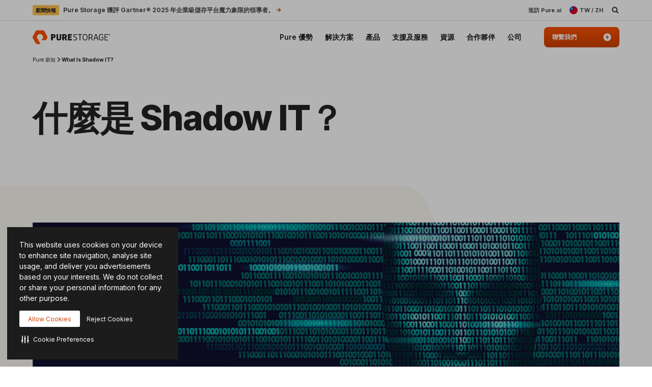

--- FILE ---
content_type: text/javascript; charset=utf-8
request_url: https://pm272001p.searchunify.com/resources/search_clients_custom/50f4aac9-5316-11ea-bcef-02f9a12ecbc0/searchbox.js
body_size: 158093
content:
!function(e){var t={};function n(r){if(t[r])return t[r].exports;var o=t[r]={i:r,l:!1,exports:{}};return e[r].call(o.exports,o,o.exports,n),o.l=!0,o.exports}n.m=e,n.c=t,n.d=function(e,t,r){n.o(e,t)||Object.defineProperty(e,t,{enumerable:!0,get:r})},n.r=function(e){"undefined"!=typeof Symbol&&Symbol.toStringTag&&Object.defineProperty(e,Symbol.toStringTag,{value:"Module"}),Object.defineProperty(e,"__esModule",{value:!0})},n.t=function(e,t){if(1&t&&(e=n(e)),8&t)return e;if(4&t&&"object"==typeof e&&e&&e.__esModule)return e;var r=Object.create(null);if(n.r(r),Object.defineProperty(r,"default",{enumerable:!0,value:e}),2&t&&"string"!=typeof e)for(var o in e)n.d(r,o,function(t){return e[t]}.bind(null,o));return r},n.n=function(e){var t=e&&e.__esModule?function(){return e.default}:function(){return e};return n.d(t,"a",t),t},n.o=function(e,t){return Object.prototype.hasOwnProperty.call(e,t)},n.p="",n(n.s=276)}([function(e,t,n){"use strict";e.exports=n(192)},function(e,t,n){var r=n(6),o=n(49).f,i=n(67),a=n(23),s=n(114),l=n(146),u=n(120);e.exports=function(e,t){var n,c,f,d,p,h=e.target,m=e.global,g=e.stat;if(n=m?r:g?r[h]||s(h,{}):(r[h]||{}).prototype)for(c in t){if(d=t[c],f=e.dontCallGetSet?(p=o(n,c))&&p.value:n[c],!u(m?c:h+(g?".":"#")+c,e.forced)&&void 0!==f){if(typeof d==typeof f)continue;l(d,f)}(e.sham||f&&f.sham)&&i(d,"sham",!0),a(n,c,d,e)}}},function(e,t){e.exports=function(e){try{return!!e()}catch(e){return!0}}},function(e,t,n){var r=n(97),o=Function.prototype,i=o.call,a=r&&o.bind.bind(i,i);e.exports=r?a:function(e){return function(){return i.apply(e,arguments)}}},function(e,t,n){var r=n(6),o=n(66),i=n(11),a=n(115),s=n(64),l=n(141),u=r.Symbol,c=o("wks"),f=l?u.for||u:u&&u.withoutSetter||a;e.exports=function(e){return i(c,e)||(c[e]=s&&i(u,e)?u[e]:f("Symbol."+e)),c[e]}},function(e,t,n){var r=n(140),o=r.all;e.exports=r.IS_HTMLDDA?function(e){return"function"==typeof e||e===o}:function(e){return"function"==typeof e}},function(e,t,n){(function(t){var n=function(e){return e&&e.Math==Math&&e};e.exports=n("object"==typeof globalThis&&globalThis)||n("object"==typeof window&&window)||n("object"==typeof self&&self)||n("object"==typeof t&&t)||function(){return this}()||Function("return this")()}).call(this,n(199))},function(e,t,n){var r=n(123),o=n(23),i=n(218);r||o(Object.prototype,"toString",i,{unsafe:!0})},function(e,t,n){var r=n(97),o=Function.prototype.call;e.exports=r?o.bind(o):function(){return o.apply(o,arguments)}},function(e,t,n){"use strict";var r=n(33),o=n(85),i=n(88),a=n(52),s=n(22).f,l=n(158),u=n(162),c=n(27),f=n(10),d=a.set,p=a.getterFor("Array Iterator");e.exports=l(Array,"Array",(function(e,t){d(this,{type:"Array Iterator",target:r(e),index:0,kind:t})}),(function(){var e=p(this),t=e.target,n=e.kind,r=e.index++;return!t||r>=t.length?(e.target=void 0,u(void 0,!0)):u("keys"==n?r:"values"==n?t[r]:[r,t[r]],!1)}),"values");var h=i.Arguments=i.Array;if(o("keys"),o("values"),o("entries"),!c&&f&&"values"!==h.name)try{s(h,"name",{value:"values"})}catch(e){}},function(e,t,n){var r=n(2);e.exports=!r((function(){return 7!=Object.defineProperty({},1,{get:function(){return 7}})[1]}))},function(e,t,n){var r=n(3),o=n(24),i=r({}.hasOwnProperty);e.exports=Object.hasOwn||function(e,t){return i(o(e),t)}},function(e,t,n){var r=n(19),o=String,i=TypeError;e.exports=function(e){if(r(e))return e;throw i(o(e)+" is not an object")}},function(e,t,n){n(211),n(213),n(214),n(215),n(217)},function(e,t,n){"use strict";var r=n(1),o=n(10),i=n(6),a=n(3),s=n(11),l=n(5),u=n(51),c=n(20),f=n(108),d=n(146),p=i.Symbol,h=p&&p.prototype;if(o&&l(p)&&(!("description"in h)||void 0!==p().description)){var m={},g=function(){var e=arguments.length<1||void 0===arguments[0]?void 0:c(arguments[0]),t=u(h,this)?new p(e):void 0===e?p():p(e);return""===e&&(m[t]=!0),t};d(g,p),g.prototype=h,h.constructor=g;var _="Symbol(test)"==String(p("test")),b=a(h.valueOf),y=a(h.toString),v=/^Symbol\((.*)\)[^)]+$/,x=a("".replace),w=a("".slice);f(h,"description",{configurable:!0,get:function(){var e=b(this);if(s(m,e))return"";var t=y(e),n=_?w(t,7,-1):x(t,v,"$1");return""===n?void 0:n}}),r({global:!0,constructor:!0,forced:!0},{Symbol:g})}},function(e,t,n){n(87)("iterator")},function(e,t,n){"use strict";var r=n(163).charAt,o=n(20),i=n(52),a=n(158),s=n(162),l=i.set,u=i.getterFor("String Iterator");a(String,"String",(function(e){l(this,{type:"String Iterator",string:o(e),index:0})}),(function(){var e,t=u(this),n=t.string,o=t.index;return o>=n.length?s(void 0,!0):(e=r(n,o),t.index+=e.length,s(e,!1))}))},function(e,t,n){var r=n(6),o=n(164),i=n(165),a=n(9),s=n(67),l=n(4),u=l("iterator"),c=l("toStringTag"),f=a.values,d=function(e,t){if(e){if(e[u]!==f)try{s(e,u,f)}catch(t){e[u]=f}if(e[c]||s(e,c,t),o[t])for(var n in a)if(e[n]!==a[n])try{s(e,n,a[n])}catch(t){e[n]=a[n]}}};for(var p in o)d(r[p]&&r[p].prototype,p);d(i,"DOMTokenList")},function(e,t,n){"use strict";var r=n(1),o=n(82),i=n(105),a=n(19),s=n(80),l=n(34),u=n(33),c=n(71),f=n(4),d=n(84),p=n(130),h=d("slice"),m=f("species"),g=Array,_=Math.max;r({target:"Array",proto:!0,forced:!h},{slice:function(e,t){var n,r,f,d=u(this),h=l(d),b=s(e,h),y=s(void 0===t?h:t,h);if(o(d)&&(n=d.constructor,(i(n)&&(n===g||o(n.prototype))||a(n)&&null===(n=n[m]))&&(n=void 0),n===g||void 0===n))return p(d,b,y);for(r=new(void 0===n?g:n)(_(y-b,0)),f=0;b<y;b++,f++)b in d&&c(r,f,d[b]);return r.length=f,r}})},function(e,t,n){var r=n(5),o=n(140),i=o.all;e.exports=o.IS_HTMLDDA?function(e){return"object"==typeof e?null!==e:r(e)||e===i}:function(e){return"object"==typeof e?null!==e:r(e)}},function(e,t,n){var r=n(83),o=String;e.exports=function(e){if("Symbol"===r(e))throw TypeError("Cannot convert a Symbol value to a string");return o(e)}},function(e,t,n){var r=n(6),o=n(164),i=n(165),a=n(226),s=n(67),l=function(e){if(e&&e.forEach!==a)try{s(e,"forEach",a)}catch(t){e.forEach=a}};for(var u in o)o[u]&&l(r[u]&&r[u].prototype);l(i)},function(e,t,n){var r=n(10),o=n(143),i=n(144),a=n(12),s=n(98),l=TypeError,u=Object.defineProperty,c=Object.getOwnPropertyDescriptor;t.f=r?i?function(e,t,n){if(a(e),t=s(t),a(n),"function"==typeof e&&"prototype"===t&&"value"in n&&"writable"in n&&!n.writable){var r=c(e,t);r&&r.writable&&(e[t]=n.value,n={configurable:"configurable"in n?n.configurable:r.configurable,enumerable:"enumerable"in n?n.enumerable:r.enumerable,writable:!1})}return u(e,t,n)}:u:function(e,t,n){if(a(e),t=s(t),a(n),o)try{return u(e,t,n)}catch(e){}if("get"in n||"set"in n)throw l("Accessors not supported");return"value"in n&&(e[t]=n.value),e}},function(e,t,n){var r=n(5),o=n(22),i=n(145),a=n(114);e.exports=function(e,t,n,s){s||(s={});var l=s.enumerable,u=void 0!==s.name?s.name:t;if(r(n)&&i(n,u,s),s.global)l?e[t]=n:a(t,n);else{try{s.unsafe?e[t]&&(l=!0):delete e[t]}catch(e){}l?e[t]=n:o.f(e,t,{value:n,enumerable:!1,configurable:!s.nonConfigurable,writable:!s.nonWritable})}return e}},function(e,t,n){var r=n(50),o=Object;e.exports=function(e){return o(r(e))}},function(e,t,n){var r=n(1),o=n(10),i=n(22).f;r({target:"Object",stat:!0,forced:Object.defineProperty!==i,sham:!o},{defineProperty:i})},function(e,t,n){var r=n(6),o=n(5),i=function(e){return o(e)?e:void 0};e.exports=function(e,t){return arguments.length<2?i(r[e]):r[e]&&r[e][t]}},function(e,t){e.exports=!1},function(e,t,n){"use strict";var r=n(1),o=n(133);r({target:"RegExp",proto:!0,forced:/./.exec!==o},{exec:o})},function(e,t,n){"use strict";var r=n(1),o=n(68).filter;r({target:"Array",proto:!0,forced:!n(84)("filter")},{filter:function(e){return o(this,e,arguments.length>1?arguments[1]:void 0)}})},function(e,t,n){n(237),n(246),n(247),n(248),n(249),n(250)},,function(e,t,n){"use strict";var r=n(1),o=n(68).map;r({target:"Array",proto:!0,forced:!n(84)("map")},{map:function(e){return o(this,e,arguments.length>1?arguments[1]:void 0)}})},function(e,t,n){var r=n(112),o=n(50);e.exports=function(e){return r(o(e))}},function(e,t,n){var r=n(149);e.exports=function(e){return r(e.length)}},function(e,t,n){var r=n(3),o=r({}.toString),i=r("".slice);e.exports=function(e){return i(o(e),8,-1)}},function(e,t,n){var r=n(5),o=n(65),i=TypeError;e.exports=function(e){if(r(e))return e;throw i(o(e)+" is not a function")}},function(e,t,n){e.exports=n(260)()},,function(e,t,n){"use strict";var r=n(1),o=n(27),i=n(10),a=n(6),s=n(152),l=n(3),u=n(120),c=n(11),f=n(204),d=n(51),p=n(77),h=n(139),m=n(2),g=n(104).f,_=n(49).f,b=n(22).f,y=n(207),v=n(126).trim,x=a.Number,w=s.Number,k=x.prototype,S=a.TypeError,E=l("".slice),C=l("".charCodeAt),T=function(e){var t=h(e,"number");return"bigint"==typeof t?t:O(t)},O=function(e){var t,n,r,o,i,a,s,l,u=h(e,"number");if(p(u))throw S("Cannot convert a Symbol value to a number");if("string"==typeof u&&u.length>2)if(u=v(u),43===(t=C(u,0))||45===t){if(88===(n=C(u,2))||120===n)return NaN}else if(48===t){switch(C(u,1)){case 66:case 98:r=2,o=49;break;case 79:case 111:r=8,o=55;break;default:return+u}for(a=(i=E(u,2)).length,s=0;s<a;s++)if((l=C(i,s))<48||l>o)return NaN;return parseInt(i,r)}return+u},P=u("Number",!x(" 0o1")||!x("0b1")||x("+0x1")),j=function(e){return d(k,e)&&m((function(){y(e)}))},A=function(e){var t=arguments.length<1?0:x(T(e));return j(this)?f(Object(t),this,A):t};A.prototype=k,P&&!o&&(k.constructor=A),r({global:!0,constructor:!0,wrap:!0,forced:P},{Number:A});var R=function(e,t){for(var n,r=i?g(t):"MAX_VALUE,MIN_VALUE,NaN,NEGATIVE_INFINITY,POSITIVE_INFINITY,EPSILON,MAX_SAFE_INTEGER,MIN_SAFE_INTEGER,isFinite,isInteger,isNaN,isSafeInteger,parseFloat,parseInt,fromString,range".split(","),o=0;r.length>o;o++)c(t,n=r[o])&&!c(e,n)&&b(e,n,_(t,n))};o&&w&&R(s.Number,w),(P||o)&&R(s.Number,x)},function(e,t,n){var r=n(22).f,o=n(11),i=n(4)("toStringTag");e.exports=function(e,t,n){e&&!n&&(e=e.prototype),e&&!o(e,i)&&r(e,i,{configurable:!0,value:t})}},function(e,t,n){var r=n(1),o=n(24),i=n(125);r({target:"Object",stat:!0,forced:n(2)((function(){i(1)}))},{keys:function(e){return i(o(e))}})},function(e,t,n){n(87)("asyncIterator")},function(e,t,n){var r=n(26),o=n(87),i=n(40);o("toStringTag"),i(r("Symbol"),"Symbol")},function(e,t,n){var r=n(6);n(40)(r.JSON,"JSON",!0)},function(e,t,n){n(40)(Math,"Math",!0)},function(e,t,n){var r=n(1),o=n(2),i=n(24),a=n(131),s=n(161);r({target:"Object",stat:!0,forced:o((function(){a(1)})),sham:!s},{getPrototypeOf:function(e){return a(i(e))}})},function(e,t,n){n(1)({target:"Object",stat:!0},{setPrototypeOf:n(106)})},,function(e,t,n){var r=n(10),o=n(8),i=n(138),a=n(62),s=n(33),l=n(98),u=n(11),c=n(143),f=Object.getOwnPropertyDescriptor;t.f=r?f:function(e,t){if(e=s(e),t=l(t),c)try{return f(e,t)}catch(e){}if(u(e,t))return a(!o(i.f,e,t),e[t])}},function(e,t,n){var r=n(63),o=TypeError;e.exports=function(e){if(r(e))throw o("Can't call method on "+e);return e}},function(e,t,n){var r=n(3);e.exports=r({}.isPrototypeOf)},function(e,t,n){var r,o,i,a=n(200),s=n(6),l=n(19),u=n(67),c=n(11),f=n(113),d=n(102),p=n(103),h=s.TypeError,m=s.WeakMap;if(a||f.state){var g=f.state||(f.state=new m);g.get=g.get,g.has=g.has,g.set=g.set,r=function(e,t){if(g.has(e))throw h("Object already initialized");return t.facade=e,g.set(e,t),t},o=function(e){return g.get(e)||{}},i=function(e){return g.has(e)}}else{var _=d("state");p[_]=!0,r=function(e,t){if(c(e,_))throw h("Object already initialized");return t.facade=e,u(e,_,t),t},o=function(e){return c(e,_)?e[_]:{}},i=function(e){return c(e,_)}}e.exports={set:r,get:o,has:i,enforce:function(e){return i(e)?o(e):r(e,{})},getterFor:function(e){return function(t){var n;if(!l(t)||(n=o(t)).type!==e)throw h("Incompatible receiver, "+e+" required");return n}}}},function(e,t,n){var r=n(1),o=n(219);r({target:"Array",stat:!0,forced:!n(168)((function(e){Array.from(e)}))},{from:o})},,,,,,,,,function(e,t){e.exports=function(e,t){return{enumerable:!(1&e),configurable:!(2&e),writable:!(4&e),value:t}}},function(e,t){e.exports=function(e){return null==e}},function(e,t,n){var r=n(78),o=n(2);e.exports=!!Object.getOwnPropertySymbols&&!o((function(){var e=Symbol();return!String(e)||!(Object(e)instanceof Symbol)||!Symbol.sham&&r&&r<41}))},function(e,t){var n=String;e.exports=function(e){try{return n(e)}catch(e){return"Object"}}},function(e,t,n){var r=n(27),o=n(113);(e.exports=function(e,t){return o[e]||(o[e]=void 0!==t?t:{})})("versions",[]).push({version:"3.29.1",mode:r?"pure":"global",copyright:"© 2014-2023 Denis Pushkarev (zloirock.ru)",license:"https://github.com/zloirock/core-js/blob/v3.29.1/LICENSE",source:"https://github.com/zloirock/core-js"})},function(e,t,n){var r=n(10),o=n(22),i=n(62);e.exports=r?function(e,t,n){return o.f(e,t,i(1,n))}:function(e,t,n){return e[t]=n,e}},function(e,t,n){var r=n(69),o=n(3),i=n(112),a=n(24),s=n(34),l=n(122),u=o([].push),c=function(e){var t=1==e,n=2==e,o=3==e,c=4==e,f=6==e,d=7==e,p=5==e||f;return function(h,m,g,_){for(var b,y,v=a(h),x=i(v),w=r(m,g),k=s(x),S=0,E=_||l,C=t?E(h,k):n||d?E(h,0):void 0;k>S;S++)if((p||S in x)&&(y=w(b=x[S],S,v),e))if(t)C[S]=y;else if(y)switch(e){case 3:return!0;case 5:return b;case 6:return S;case 2:u(C,b)}else switch(e){case 4:return!1;case 7:u(C,b)}return f?-1:o||c?c:C}};e.exports={forEach:c(0),map:c(1),filter:c(2),some:c(3),every:c(4),find:c(5),findIndex:c(6),filterReject:c(7)}},function(e,t,n){var r=n(121),o=n(36),i=n(97),a=r(r.bind);e.exports=function(e,t){return o(e),void 0===t?e:i?a(e,t):function(){return e.apply(t,arguments)}}},function(e,t,n){var r,o=n(12),i=n(124),a=n(118),s=n(103),l=n(151),u=n(100),c=n(102),f=c("IE_PROTO"),d=function(){},p=function(e){return"<script>"+e+"<\/script>"},h=function(e){e.write(p("")),e.close();var t=e.parentWindow.Object;return e=null,t},m=function(){try{r=new ActiveXObject("htmlfile")}catch(e){}var e,t;m="undefined"!=typeof document?document.domain&&r?h(r):((t=u("iframe")).style.display="none",l.appendChild(t),t.src=String("javascript:"),(e=t.contentWindow.document).open(),e.write(p("document.F=Object")),e.close(),e.F):h(r);for(var n=a.length;n--;)delete m.prototype[a[n]];return m()};s[f]=!0,e.exports=Object.create||function(e,t){var n;return null!==e?(d.prototype=o(e),n=new d,d.prototype=null,n[f]=e):n=m(),void 0===t?n:i.f(n,t)}},function(e,t,n){"use strict";var r=n(98),o=n(22),i=n(62);e.exports=function(e,t,n){var a=r(t);a in e?o.f(e,a,i(0,n)):e[a]=n}},function(e,t,n){var r=n(1),o=n(2),i=n(33),a=n(49).f,s=n(10);r({target:"Object",stat:!0,forced:!s||o((function(){a(1)})),sham:!s},{getOwnPropertyDescriptor:function(e,t){return a(i(e),t)}})},function(e,t,n){var r=n(1),o=n(10),i=n(147),a=n(33),s=n(49),l=n(71);r({target:"Object",stat:!0,sham:!o},{getOwnPropertyDescriptors:function(e){for(var t,n,r=a(e),o=s.f,u=i(r),c={},f=0;u.length>f;)void 0!==(n=o(r,t=u[f++]))&&l(c,t,n);return c}})},function(e,t,n){var r=n(1),o=n(10),i=n(124).f;r({target:"Object",stat:!0,forced:Object.defineProperties!==i,sham:!o},{defineProperties:i})},function(e,t,n){var r=n(87),o=n(156);r("toPrimitive"),o()},function(e,t,n){var r=n(11),o=n(23),i=n(231),a=n(4)("toPrimitive"),s=Date.prototype;r(s,a)||o(s,a,i)},function(e,t,n){var r=n(26),o=n(5),i=n(51),a=n(141),s=Object;e.exports=a?function(e){return"symbol"==typeof e}:function(e){var t=r("Symbol");return o(t)&&i(t.prototype,s(e))}},function(e,t,n){var r,o,i=n(6),a=n(99),s=i.process,l=i.Deno,u=s&&s.versions||l&&l.version,c=u&&u.v8;c&&(o=(r=c.split("."))[0]>0&&r[0]<4?1:+(r[0]+r[1])),!o&&a&&(!(r=a.match(/Edge\/(\d+)/))||r[1]>=74)&&(r=a.match(/Chrome\/(\d+)/))&&(o=+r[1]),e.exports=o},function(e,t,n){var r=n(36),o=n(63);e.exports=function(e,t){var n=e[t];return o(n)?void 0:r(n)}},function(e,t,n){var r=n(81),o=Math.max,i=Math.min;e.exports=function(e,t){var n=r(e);return n<0?o(n+t,0):i(n,t)}},function(e,t,n){var r=n(201);e.exports=function(e){var t=+e;return t!=t||0===t?0:r(t)}},function(e,t,n){var r=n(35);e.exports=Array.isArray||function(e){return"Array"==r(e)}},function(e,t,n){var r=n(123),o=n(5),i=n(35),a=n(4)("toStringTag"),s=Object,l="Arguments"==i(function(){return arguments}());e.exports=r?i:function(e){var t,n,r;return void 0===e?"Undefined":null===e?"Null":"string"==typeof(n=function(e,t){try{return e[t]}catch(e){}}(t=s(e),a))?n:l?i(t):"Object"==(r=i(t))&&o(t.callee)?"Arguments":r}},function(e,t,n){var r=n(2),o=n(4),i=n(78),a=o("species");e.exports=function(e){return i>=51||!r((function(){var t=[];return(t.constructor={})[a]=function(){return{foo:1}},1!==t[e](Boolean).foo}))}},function(e,t,n){var r=n(4),o=n(70),i=n(22).f,a=r("unscopables"),s=Array.prototype;null==s[a]&&i(s,a,{configurable:!0,value:o(null)}),e.exports=function(e){s[a][e]=!0}},function(e,t,n){"use strict";var r=n(1),o=n(2),i=n(82),a=n(19),s=n(24),l=n(34),u=n(153),c=n(71),f=n(122),d=n(84),p=n(4),h=n(78),m=p("isConcatSpreadable"),g=h>=51||!o((function(){var e=[];return e[m]=!1,e.concat()[0]!==e})),_=function(e){if(!a(e))return!1;var t=e[m];return void 0!==t?!!t:i(e)};r({target:"Array",proto:!0,arity:1,forced:!g||!d("concat")},{concat:function(e){var t,n,r,o,i,a=s(this),d=f(a,0),p=0;for(t=-1,r=arguments.length;t<r;t++)if(_(i=-1===t?a:arguments[t]))for(o=l(i),u(p+o),n=0;n<o;n++,p++)n in i&&c(d,p,i[n]);else u(p+1),c(d,p++,i);return d.length=p,d}})},function(e,t,n){var r=n(152),o=n(11),i=n(155),a=n(22).f;e.exports=function(e){var t=r.Symbol||(r.Symbol={});o(t,e)||a(t,e,{value:i.f(e)})}},function(e,t){e.exports={}},function(e,t,n){(function(t){var r=n(35);e.exports=void 0!==t&&"process"==r(t)}).call(this,n(234))},function(e,t,n){var r=n(6);e.exports=r.Promise},function(e,t,n){var r=n(6),o=n(90),i=n(5),a=n(120),s=n(116),l=n(4),u=n(245),c=n(177),f=n(27),d=n(78),p=o&&o.prototype,h=l("species"),m=!1,g=i(r.PromiseRejectionEvent),_=a("Promise",(function(){var e=s(o),t=e!==String(o);if(!t&&66===d)return!0;if(f&&(!p.catch||!p.finally))return!0;if(!d||d<51||!/native code/.test(e)){var n=new o((function(e){e(1)})),r=function(e){e((function(){}),(function(){}))};if((n.constructor={})[h]=r,!(m=n.then((function(){}))instanceof r))return!0}return!t&&(u||c)&&!g}));e.exports={CONSTRUCTOR:_,REJECTION_EVENT:g,SUBCLASSING:m}},function(e,t,n){"use strict";var r=n(36),o=TypeError,i=function(e){var t,n;this.promise=new e((function(e,r){if(void 0!==t||void 0!==n)throw o("Bad Promise constructor");t=e,n=r})),this.resolve=r(t),this.reject=r(n)};e.exports.f=function(e){return new i(e)}},function(e,t,n){"use strict";!function e(){if("undefined"!=typeof __REACT_DEVTOOLS_GLOBAL_HOOK__&&"function"==typeof __REACT_DEVTOOLS_GLOBAL_HOOK__.checkDCE){0;try{__REACT_DEVTOOLS_GLOBAL_HOOK__.checkDCE(e)}catch(e){console.error(e)}}}(),e.exports=n(193)},function(e,t,n){"use strict";var r=n(196),o={childContextTypes:!0,contextType:!0,contextTypes:!0,defaultProps:!0,displayName:!0,getDefaultProps:!0,getDerivedStateFromError:!0,getDerivedStateFromProps:!0,mixins:!0,propTypes:!0,type:!0},i={name:!0,length:!0,prototype:!0,caller:!0,callee:!0,arguments:!0,arity:!0},a={$$typeof:!0,compare:!0,defaultProps:!0,displayName:!0,propTypes:!0,type:!0},s={};function l(e){return r.isMemo(e)?a:s[e.$$typeof]||o}s[r.ForwardRef]={$$typeof:!0,render:!0,defaultProps:!0,displayName:!0,propTypes:!0},s[r.Memo]=a;var u=Object.defineProperty,c=Object.getOwnPropertyNames,f=Object.getOwnPropertySymbols,d=Object.getOwnPropertyDescriptor,p=Object.getPrototypeOf,h=Object.prototype;e.exports=function e(t,n,r){if("string"!=typeof n){if(h){var o=p(n);o&&o!==h&&e(t,o,r)}var a=c(n);f&&(a=a.concat(f(n)));for(var s=l(t),m=l(n),g=0;g<a.length;++g){var _=a[g];if(!(i[_]||r&&r[_]||m&&m[_]||s&&s[_])){var b=d(n,_);try{u(t,_,b)}catch(e){}}}}return t}},,,function(e,t,n){var r=n(2);e.exports=!r((function(){var e=function(){}.bind();return"function"!=typeof e||e.hasOwnProperty("prototype")}))},function(e,t,n){var r=n(139),o=n(77);e.exports=function(e){var t=r(e,"string");return o(t)?t:t+""}},function(e,t){e.exports="undefined"!=typeof navigator&&String(navigator.userAgent)||""},function(e,t,n){var r=n(6),o=n(19),i=r.document,a=o(i)&&o(i.createElement);e.exports=function(e){return a?i.createElement(e):{}}},function(e,t,n){var r=n(10),o=n(11),i=Function.prototype,a=r&&Object.getOwnPropertyDescriptor,s=o(i,"name"),l=s&&"something"===function(){}.name,u=s&&(!r||r&&a(i,"name").configurable);e.exports={EXISTS:s,PROPER:l,CONFIGURABLE:u}},function(e,t,n){var r=n(66),o=n(115),i=r("keys");e.exports=function(e){return i[e]||(i[e]=o(e))}},function(e,t){e.exports={}},function(e,t,n){var r=n(148),o=n(118).concat("length","prototype");t.f=Object.getOwnPropertyNames||function(e){return r(e,o)}},function(e,t,n){var r=n(3),o=n(2),i=n(5),a=n(83),s=n(26),l=n(116),u=function(){},c=[],f=s("Reflect","construct"),d=/^\s*(?:class|function)\b/,p=r(d.exec),h=!d.exec(u),m=function(e){if(!i(e))return!1;try{return f(u,c,e),!0}catch(e){return!1}},g=function(e){if(!i(e))return!1;switch(a(e)){case"AsyncFunction":case"GeneratorFunction":case"AsyncGeneratorFunction":return!1}try{return h||!!p(d,l(e))}catch(e){return!0}};g.sham=!0,e.exports=!f||o((function(){var e;return m(m.call)||!m(Object)||!m((function(){e=!0}))||e}))?g:m},function(e,t,n){var r=n(205),o=n(12),i=n(206);e.exports=Object.setPrototypeOf||("__proto__"in{}?function(){var e,t=!1,n={};try{(e=r(Object.prototype,"__proto__","set"))(n,[]),t=n instanceof Array}catch(e){}return function(n,r){return o(n),i(r),t?e(n,r):n.__proto__=r,n}}():void 0)},function(e,t,n){"use strict";var r=n(1),o=n(117).includes,i=n(2),a=n(85);r({target:"Array",proto:!0,forced:i((function(){return!Array(1).includes()}))},{includes:function(e){return o(this,e,arguments.length>1?arguments[1]:void 0)}}),a("includes")},function(e,t,n){var r=n(145),o=n(22);e.exports=function(e,t,n){return n.get&&r(n.get,t,{getter:!0}),n.set&&r(n.set,t,{setter:!0}),o.f(e,t,n)}},function(e,t,n){var r=n(83),o=n(79),i=n(63),a=n(88),s=n(4)("iterator");e.exports=function(e){if(!i(e))return o(e,s)||o(e,"@@iterator")||a[r(e)]}},function(e,t,n){"use strict";var r=n(129),o=n(8),i=n(3),a=n(170),s=n(2),l=n(12),u=n(5),c=n(63),f=n(81),d=n(149),p=n(20),h=n(50),m=n(235),g=n(79),_=n(236),b=n(171),y=n(4)("replace"),v=Math.max,x=Math.min,w=i([].concat),k=i([].push),S=i("".indexOf),E=i("".slice),C="$0"==="a".replace(/./,"$0"),T=!!/./[y]&&""===/./[y]("a","$0");a("replace",(function(e,t,n){var i=T?"$":"$0";return[function(e,n){var r=h(this),i=c(e)?void 0:g(e,y);return i?o(i,e,r,n):o(t,p(r),e,n)},function(e,o){var a=l(this),s=p(e);if("string"==typeof o&&-1===S(o,i)&&-1===S(o,"$<")){var c=n(t,a,s,o);if(c.done)return c.value}var h=u(o);h||(o=p(o));var g=a.global;if(g){var y=a.unicode;a.lastIndex=0}for(var C=[];;){var T=b(a,s);if(null===T)break;if(k(C,T),!g)break;""===p(T[0])&&(a.lastIndex=m(s,d(a.lastIndex),y))}for(var O,P="",j=0,A=0;A<C.length;A++){for(var R=p((T=C[A])[0]),N=v(x(f(T.index),s.length),0),I=[],L=1;L<T.length;L++)k(I,void 0===(O=T[L])?O:String(O));var z=T.groups;if(h){var F=w([R],I,N,s);void 0!==z&&k(F,z);var M=p(r(o,void 0,F))}else M=_(R,s,N,I,z,o);N>=j&&(P+=E(s,j,N)+M,j=N+R.length)}return P+E(s,j)}]}),!!s((function(){var e=/./;return e.exec=function(){var e=[];return e.groups={a:"7"},e},"7"!=="".replace(e,"$<a>")}))||!C||T)},function(e,t,n){var r=n(182);e.exports=function(e,t,n){return(t=r(t))in e?Object.defineProperty(e,t,{value:n,enumerable:!0,configurable:!0,writable:!0}):e[t]=n,e},e.exports.__esModule=!0,e.exports.default=e.exports},function(e,t,n){var r=n(3),o=n(2),i=n(35),a=Object,s=r("".split);e.exports=o((function(){return!a("z").propertyIsEnumerable(0)}))?function(e){return"String"==i(e)?s(e,""):a(e)}:a},function(e,t,n){var r=n(6),o=n(114),i=r["__core-js_shared__"]||o("__core-js_shared__",{});e.exports=i},function(e,t,n){var r=n(6),o=Object.defineProperty;e.exports=function(e,t){try{o(r,e,{value:t,configurable:!0,writable:!0})}catch(n){r[e]=t}return t}},function(e,t,n){var r=n(3),o=0,i=Math.random(),a=r(1..toString);e.exports=function(e){return"Symbol("+(void 0===e?"":e)+")_"+a(++o+i,36)}},function(e,t,n){var r=n(3),o=n(5),i=n(113),a=r(Function.toString);o(i.inspectSource)||(i.inspectSource=function(e){return a(e)}),e.exports=i.inspectSource},function(e,t,n){var r=n(33),o=n(80),i=n(34),a=function(e){return function(t,n,a){var s,l=r(t),u=i(l),c=o(a,u);if(e&&n!=n){for(;u>c;)if((s=l[c++])!=s)return!0}else for(;u>c;c++)if((e||c in l)&&l[c]===n)return e||c||0;return!e&&-1}};e.exports={includes:a(!0),indexOf:a(!1)}},function(e,t){e.exports=["constructor","hasOwnProperty","isPrototypeOf","propertyIsEnumerable","toLocaleString","toString","valueOf"]},function(e,t){t.f=Object.getOwnPropertySymbols},function(e,t,n){var r=n(2),o=n(5),i=/#|\.prototype\./,a=function(e,t){var n=l[s(e)];return n==c||n!=u&&(o(t)?r(t):!!t)},s=a.normalize=function(e){return String(e).replace(i,".").toLowerCase()},l=a.data={},u=a.NATIVE="N",c=a.POLYFILL="P";e.exports=a},function(e,t,n){var r=n(35),o=n(3);e.exports=function(e){if("Function"===r(e))return o(e)}},function(e,t,n){var r=n(202);e.exports=function(e,t){return new(r(e))(0===t?0:t)}},function(e,t,n){var r={};r[n(4)("toStringTag")]="z",e.exports="[object z]"===String(r)},function(e,t,n){var r=n(10),o=n(144),i=n(22),a=n(12),s=n(33),l=n(125);t.f=r&&!o?Object.defineProperties:function(e,t){a(e);for(var n,r=s(t),o=l(t),u=o.length,c=0;u>c;)i.f(e,n=o[c++],r[n]);return e}},function(e,t,n){var r=n(148),o=n(118);e.exports=Object.keys||function(e){return r(e,o)}},function(e,t,n){var r=n(3),o=n(50),i=n(20),a=n(127),s=r("".replace),l=RegExp("^["+a+"]+"),u=RegExp("(^|[^"+a+"])["+a+"]+$"),c=function(e){return function(t){var n=i(o(t));return 1&e&&(n=s(n,l,"")),2&e&&(n=s(n,u,"$1")),n}};e.exports={start:c(1),end:c(2),trim:c(3)}},function(e,t){e.exports="\t\n\v\f\r                　\u2028\u2029\ufeff"},function(e,t,n){"use strict";var r=n(1),o=n(3),i=n(208),a=n(50),s=n(20),l=n(210),u=o("".indexOf);r({target:"String",proto:!0,forced:!l("includes")},{includes:function(e){return!!~u(s(a(this)),s(i(e)),arguments.length>1?arguments[1]:void 0)}})},function(e,t,n){var r=n(97),o=Function.prototype,i=o.apply,a=o.call;e.exports="object"==typeof Reflect&&Reflect.apply||(r?a.bind(i):function(){return a.apply(i,arguments)})},function(e,t,n){var r=n(3);e.exports=r([].slice)},function(e,t,n){var r=n(11),o=n(5),i=n(24),a=n(102),s=n(161),l=a("IE_PROTO"),u=Object,c=u.prototype;e.exports=s?u.getPrototypeOf:function(e){var t=i(e);if(r(t,l))return t[l];var n=t.constructor;return o(n)&&t instanceof n?n.prototype:t instanceof u?c:null}},function(e,t,n){var r=n(8),o=n(36),i=n(12),a=n(65),s=n(109),l=TypeError;e.exports=function(e,t){var n=arguments.length<2?s(e):t;if(o(n))return i(r(n,e));throw l(a(e)+" is not iterable")}},function(e,t,n){"use strict";var r,o,i=n(8),a=n(3),s=n(20),l=n(169),u=n(221),c=n(66),f=n(70),d=n(52).get,p=n(222),h=n(223),m=c("native-string-replace",String.prototype.replace),g=RegExp.prototype.exec,_=g,b=a("".charAt),y=a("".indexOf),v=a("".replace),x=a("".slice),w=(o=/b*/g,i(g,r=/a/,"a"),i(g,o,"a"),0!==r.lastIndex||0!==o.lastIndex),k=u.BROKEN_CARET,S=void 0!==/()??/.exec("")[1];(w||S||k||p||h)&&(_=function(e){var t,n,r,o,a,u,c,p=this,h=d(p),E=s(e),C=h.raw;if(C)return C.lastIndex=p.lastIndex,t=i(_,C,E),p.lastIndex=C.lastIndex,t;var T=h.groups,O=k&&p.sticky,P=i(l,p),j=p.source,A=0,R=E;if(O&&(P=v(P,"y",""),-1===y(P,"g")&&(P+="g"),R=x(E,p.lastIndex),p.lastIndex>0&&(!p.multiline||p.multiline&&"\n"!==b(E,p.lastIndex-1))&&(j="(?: "+j+")",R=" "+R,A++),n=new RegExp("^(?:"+j+")",P)),S&&(n=new RegExp("^"+j+"$(?!\\s)",P)),w&&(r=p.lastIndex),o=i(g,O?n:p,R),O?o?(o.input=x(o.input,A),o[0]=x(o[0],A),o.index=p.lastIndex,p.lastIndex+=o[0].length):p.lastIndex=0:w&&o&&(p.lastIndex=p.global?o.index+o[0].length:r),S&&o&&o.length>1&&i(m,o[0],n,(function(){for(a=1;a<arguments.length-2;a++)void 0===arguments[a]&&(o[a]=void 0)})),o&&T)for(o.groups=u=f(null),a=0;a<T.length;a++)u[(c=T[a])[0]]=o[c[1]];return o}),e.exports=_},function(e,t,n){"use strict";var r=n(2);e.exports=function(e,t){var n=[][e];return!!n&&r((function(){n.call(null,t||function(){return 1},1)}))}},function(e,t){e.exports=function(e){try{return{error:!1,value:e()}}catch(e){return{error:!0,value:e}}}},,function(e,t,n){"use strict";
/*
object-assign
(c) Sindre Sorhus
@license MIT
*/var r=Object.getOwnPropertySymbols,o=Object.prototype.hasOwnProperty,i=Object.prototype.propertyIsEnumerable;function a(e){if(null==e)throw new TypeError("Object.assign cannot be called with null or undefined");return Object(e)}e.exports=function(){try{if(!Object.assign)return!1;var e=new String("abc");if(e[5]="de","5"===Object.getOwnPropertyNames(e)[0])return!1;for(var t={},n=0;n<10;n++)t["_"+String.fromCharCode(n)]=n;if("0123456789"!==Object.getOwnPropertyNames(t).map((function(e){return t[e]})).join(""))return!1;var r={};return"abcdefghijklmnopqrst".split("").forEach((function(e){r[e]=e})),"abcdefghijklmnopqrst"===Object.keys(Object.assign({},r)).join("")}catch(e){return!1}}()?Object.assign:function(e,t){for(var n,s,l=a(e),u=1;u<arguments.length;u++){for(var c in n=Object(arguments[u]))o.call(n,c)&&(l[c]=n[c]);if(r){s=r(n);for(var f=0;f<s.length;f++)i.call(n,s[f])&&(l[s[f]]=n[s[f]])}}return l}},function(e,t,n){"use strict";var r={}.propertyIsEnumerable,o=Object.getOwnPropertyDescriptor,i=o&&!r.call({1:2},1);t.f=i?function(e){var t=o(this,e);return!!t&&t.enumerable}:r},function(e,t,n){var r=n(8),o=n(19),i=n(77),a=n(79),s=n(142),l=n(4),u=TypeError,c=l("toPrimitive");e.exports=function(e,t){if(!o(e)||i(e))return e;var n,l=a(e,c);if(l){if(void 0===t&&(t="default"),n=r(l,e,t),!o(n)||i(n))return n;throw u("Can't convert object to primitive value")}return void 0===t&&(t="number"),s(e,t)}},function(e,t){var n="object"==typeof document&&document.all,r=void 0===n&&void 0!==n;e.exports={all:n,IS_HTMLDDA:r}},function(e,t,n){var r=n(64);e.exports=r&&!Symbol.sham&&"symbol"==typeof Symbol.iterator},function(e,t,n){var r=n(8),o=n(5),i=n(19),a=TypeError;e.exports=function(e,t){var n,s;if("string"===t&&o(n=e.toString)&&!i(s=r(n,e)))return s;if(o(n=e.valueOf)&&!i(s=r(n,e)))return s;if("string"!==t&&o(n=e.toString)&&!i(s=r(n,e)))return s;throw a("Can't convert object to primitive value")}},function(e,t,n){var r=n(10),o=n(2),i=n(100);e.exports=!r&&!o((function(){return 7!=Object.defineProperty(i("div"),"a",{get:function(){return 7}}).a}))},function(e,t,n){var r=n(10),o=n(2);e.exports=r&&o((function(){return 42!=Object.defineProperty((function(){}),"prototype",{value:42,writable:!1}).prototype}))},function(e,t,n){var r=n(3),o=n(2),i=n(5),a=n(11),s=n(10),l=n(101).CONFIGURABLE,u=n(116),c=n(52),f=c.enforce,d=c.get,p=String,h=Object.defineProperty,m=r("".slice),g=r("".replace),_=r([].join),b=s&&!o((function(){return 8!==h((function(){}),"length",{value:8}).length})),y=String(String).split("String"),v=e.exports=function(e,t,n){"Symbol("===m(p(t),0,7)&&(t="["+g(p(t),/^Symbol\(([^)]*)\)/,"$1")+"]"),n&&n.getter&&(t="get "+t),n&&n.setter&&(t="set "+t),(!a(e,"name")||l&&e.name!==t)&&(s?h(e,"name",{value:t,configurable:!0}):e.name=t),b&&n&&a(n,"arity")&&e.length!==n.arity&&h(e,"length",{value:n.arity});try{n&&a(n,"constructor")&&n.constructor?s&&h(e,"prototype",{writable:!1}):e.prototype&&(e.prototype=void 0)}catch(e){}var r=f(e);return a(r,"source")||(r.source=_(y,"string"==typeof t?t:"")),e};Function.prototype.toString=v((function(){return i(this)&&d(this).source||u(this)}),"toString")},function(e,t,n){var r=n(11),o=n(147),i=n(49),a=n(22);e.exports=function(e,t,n){for(var s=o(t),l=a.f,u=i.f,c=0;c<s.length;c++){var f=s[c];r(e,f)||n&&r(n,f)||l(e,f,u(t,f))}}},function(e,t,n){var r=n(26),o=n(3),i=n(104),a=n(119),s=n(12),l=o([].concat);e.exports=r("Reflect","ownKeys")||function(e){var t=i.f(s(e)),n=a.f;return n?l(t,n(e)):t}},function(e,t,n){var r=n(3),o=n(11),i=n(33),a=n(117).indexOf,s=n(103),l=r([].push);e.exports=function(e,t){var n,r=i(e),u=0,c=[];for(n in r)!o(s,n)&&o(r,n)&&l(c,n);for(;t.length>u;)o(r,n=t[u++])&&(~a(c,n)||l(c,n));return c}},function(e,t,n){var r=n(81),o=Math.min;e.exports=function(e){return e>0?o(r(e),9007199254740991):0}},function(e,t,n){var r=n(1),o=n(203),i=n(85);r({target:"Array",proto:!0},{fill:o}),i("fill")},function(e,t,n){var r=n(26);e.exports=r("document","documentElement")},function(e,t,n){var r=n(6);e.exports=r},function(e,t){var n=TypeError;e.exports=function(e){if(e>9007199254740991)throw n("Maximum allowed index exceeded");return e}},function(e,t,n){var r=n(80),o=n(34),i=n(71),a=Array,s=Math.max;e.exports=function(e,t,n){for(var l=o(e),u=r(t,l),c=r(void 0===n?l:n,l),f=a(s(c-u,0)),d=0;u<c;u++,d++)i(f,d,e[u]);return f.length=d,f}},function(e,t,n){var r=n(4);t.f=r},function(e,t,n){var r=n(8),o=n(26),i=n(4),a=n(23);e.exports=function(){var e=o("Symbol"),t=e&&e.prototype,n=t&&t.valueOf,s=i("toPrimitive");t&&!t[s]&&a(t,s,(function(e){return r(n,this)}),{arity:1})}},function(e,t,n){var r=n(64);e.exports=r&&!!Symbol.for&&!!Symbol.keyFor},function(e,t,n){"use strict";var r=n(1),o=n(8),i=n(27),a=n(101),s=n(5),l=n(159),u=n(131),c=n(106),f=n(40),d=n(67),p=n(23),h=n(4),m=n(88),g=n(160),_=a.PROPER,b=a.CONFIGURABLE,y=g.IteratorPrototype,v=g.BUGGY_SAFARI_ITERATORS,x=h("iterator"),w=function(){return this};e.exports=function(e,t,n,a,h,g,k){l(n,t,a);var S,E,C,T=function(e){if(e===h&&R)return R;if(!v&&e in j)return j[e];switch(e){case"keys":case"values":case"entries":return function(){return new n(this,e)}}return function(){return new n(this)}},O=t+" Iterator",P=!1,j=e.prototype,A=j[x]||j["@@iterator"]||h&&j[h],R=!v&&A||T(h),N="Array"==t&&j.entries||A;if(N&&(S=u(N.call(new e)))!==Object.prototype&&S.next&&(i||u(S)===y||(c?c(S,y):s(S[x])||p(S,x,w)),f(S,O,!0,!0),i&&(m[O]=w)),_&&"values"==h&&A&&"values"!==A.name&&(!i&&b?d(j,"name","values"):(P=!0,R=function(){return o(A,this)})),h)if(E={values:T("values"),keys:g?R:T("keys"),entries:T("entries")},k)for(C in E)(v||P||!(C in j))&&p(j,C,E[C]);else r({target:t,proto:!0,forced:v||P},E);return i&&!k||j[x]===R||p(j,x,R,{name:h}),m[t]=R,E}},function(e,t,n){"use strict";var r=n(160).IteratorPrototype,o=n(70),i=n(62),a=n(40),s=n(88),l=function(){return this};e.exports=function(e,t,n,u){var c=t+" Iterator";return e.prototype=o(r,{next:i(+!u,n)}),a(e,c,!1,!0),s[c]=l,e}},function(e,t,n){"use strict";var r,o,i,a=n(2),s=n(5),l=n(19),u=n(70),c=n(131),f=n(23),d=n(4),p=n(27),h=d("iterator"),m=!1;[].keys&&("next"in(i=[].keys())?(o=c(c(i)))!==Object.prototype&&(r=o):m=!0),!l(r)||a((function(){var e={};return r[h].call(e)!==e}))?r={}:p&&(r=u(r)),s(r[h])||f(r,h,(function(){return this})),e.exports={IteratorPrototype:r,BUGGY_SAFARI_ITERATORS:m}},function(e,t,n){var r=n(2);e.exports=!r((function(){function e(){}return e.prototype.constructor=null,Object.getPrototypeOf(new e)!==e.prototype}))},function(e,t){e.exports=function(e,t){return{value:e,done:t}}},function(e,t,n){var r=n(3),o=n(81),i=n(20),a=n(50),s=r("".charAt),l=r("".charCodeAt),u=r("".slice),c=function(e){return function(t,n){var r,c,f=i(a(t)),d=o(n),p=f.length;return d<0||d>=p?e?"":void 0:(r=l(f,d))<55296||r>56319||d+1===p||(c=l(f,d+1))<56320||c>57343?e?s(f,d):r:e?u(f,d,d+2):c-56320+(r-55296<<10)+65536}};e.exports={codeAt:c(!1),charAt:c(!0)}},function(e,t){e.exports={CSSRuleList:0,CSSStyleDeclaration:0,CSSValueList:0,ClientRectList:0,DOMRectList:0,DOMStringList:0,DOMTokenList:1,DataTransferItemList:0,FileList:0,HTMLAllCollection:0,HTMLCollection:0,HTMLFormElement:0,HTMLSelectElement:0,MediaList:0,MimeTypeArray:0,NamedNodeMap:0,NodeList:1,PaintRequestList:0,Plugin:0,PluginArray:0,SVGLengthList:0,SVGNumberList:0,SVGPathSegList:0,SVGPointList:0,SVGStringList:0,SVGTransformList:0,SourceBufferList:0,StyleSheetList:0,TextTrackCueList:0,TextTrackList:0,TouchList:0}},function(e,t,n){var r=n(100)("span").classList,o=r&&r.constructor&&r.constructor.prototype;e.exports=o===Object.prototype?void 0:o},function(e,t,n){var r=n(8),o=n(12),i=n(79);e.exports=function(e,t,n){var a,s;o(e);try{if(!(a=i(e,"return"))){if("throw"===t)throw n;return n}a=r(a,e)}catch(e){s=!0,a=e}if("throw"===t)throw n;if(s)throw a;return o(a),n}},function(e,t,n){var r=n(4),o=n(88),i=r("iterator"),a=Array.prototype;e.exports=function(e){return void 0!==e&&(o.Array===e||a[i]===e)}},function(e,t,n){var r=n(4)("iterator"),o=!1;try{var i=0,a={next:function(){return{done:!!i++}},return:function(){o=!0}};a[r]=function(){return this},Array.from(a,(function(){throw 2}))}catch(e){}e.exports=function(e,t){if(!t&&!o)return!1;var n=!1;try{var i={};i[r]=function(){return{next:function(){return{done:n=!0}}}},e(i)}catch(e){}return n}},function(e,t,n){"use strict";var r=n(12);e.exports=function(){var e=r(this),t="";return e.hasIndices&&(t+="d"),e.global&&(t+="g"),e.ignoreCase&&(t+="i"),e.multiline&&(t+="m"),e.dotAll&&(t+="s"),e.unicode&&(t+="u"),e.unicodeSets&&(t+="v"),e.sticky&&(t+="y"),t}},function(e,t,n){"use strict";n(28);var r=n(121),o=n(23),i=n(133),a=n(2),s=n(4),l=n(67),u=s("species"),c=RegExp.prototype;e.exports=function(e,t,n,f){var d=s(e),p=!a((function(){var t={};return t[d]=function(){return 7},7!=""[e](t)})),h=p&&!a((function(){var t=!1,n=/a/;return"split"===e&&((n={}).constructor={},n.constructor[u]=function(){return n},n.flags="",n[d]=/./[d]),n.exec=function(){return t=!0,null},n[d](""),!t}));if(!p||!h||n){var m=r(/./[d]),g=t(d,""[e],(function(e,t,n,o,a){var s=r(e),l=t.exec;return l===i||l===c.exec?p&&!a?{done:!0,value:m(t,n,o)}:{done:!0,value:s(n,t,o)}:{done:!1}}));o(String.prototype,e,g[0]),o(c,d,g[1])}f&&l(c[d],"sham",!0)}},function(e,t,n){var r=n(8),o=n(12),i=n(5),a=n(35),s=n(133),l=TypeError;e.exports=function(e,t){var n=e.exec;if(i(n)){var u=r(n,e,t);return null!==u&&o(u),u}if("RegExp"===a(e))return r(s,e,t);throw l("RegExp#exec called on incompatible receiver")}},function(e,t,n){var r=n(51),o=TypeError;e.exports=function(e,t){if(r(t,e))return e;throw o("Incorrect invocation")}},function(e,t,n){var r,o,i,a,s=n(6),l=n(129),u=n(69),c=n(5),f=n(11),d=n(2),p=n(151),h=n(130),m=n(100),g=n(174),_=n(175),b=n(89),y=s.setImmediate,v=s.clearImmediate,x=s.process,w=s.Dispatch,k=s.Function,S=s.MessageChannel,E=s.String,C=0,T={};d((function(){r=s.location}));var O=function(e){if(f(T,e)){var t=T[e];delete T[e],t()}},P=function(e){return function(){O(e)}},j=function(e){O(e.data)},A=function(e){s.postMessage(E(e),r.protocol+"//"+r.host)};y&&v||(y=function(e){g(arguments.length,1);var t=c(e)?e:k(e),n=h(arguments,1);return T[++C]=function(){l(t,void 0,n)},o(C),C},v=function(e){delete T[e]},b?o=function(e){x.nextTick(P(e))}:w&&w.now?o=function(e){w.now(P(e))}:S&&!_?(a=(i=new S).port2,i.port1.onmessage=j,o=u(a.postMessage,a)):s.addEventListener&&c(s.postMessage)&&!s.importScripts&&r&&"file:"!==r.protocol&&!d(A)?(o=A,s.addEventListener("message",j,!1)):o="onreadystatechange"in m("script")?function(e){p.appendChild(m("script")).onreadystatechange=function(){p.removeChild(this),O(e)}}:function(e){setTimeout(P(e),0)}),e.exports={set:y,clear:v}},function(e,t){var n=TypeError;e.exports=function(e,t){if(e<t)throw n("Not enough arguments");return e}},function(e,t,n){var r=n(99);e.exports=/(?:ipad|iphone|ipod).*applewebkit/i.test(r)},function(e,t){var n=function(){this.head=null,this.tail=null};n.prototype={add:function(e){var t={item:e,next:null},n=this.tail;n?n.next=t:this.head=t,this.tail=t},get:function(){var e=this.head;if(e)return null===(this.head=e.next)&&(this.tail=null),e.item}},e.exports=n},function(e,t){e.exports="object"==typeof Deno&&Deno&&"object"==typeof Deno.version},function(e,t,n){var r=n(69),o=n(8),i=n(12),a=n(65),s=n(167),l=n(34),u=n(51),c=n(132),f=n(109),d=n(166),p=TypeError,h=function(e,t){this.stopped=e,this.result=t},m=h.prototype;e.exports=function(e,t,n){var g,_,b,y,v,x,w,k=n&&n.that,S=!(!n||!n.AS_ENTRIES),E=!(!n||!n.IS_RECORD),C=!(!n||!n.IS_ITERATOR),T=!(!n||!n.INTERRUPTED),O=r(t,k),P=function(e){return g&&d(g,"normal",e),new h(!0,e)},j=function(e){return S?(i(e),T?O(e[0],e[1],P):O(e[0],e[1])):T?O(e,P):O(e)};if(E)g=e.iterator;else if(C)g=e;else{if(!(_=f(e)))throw p(a(e)+" is not iterable");if(s(_)){for(b=0,y=l(e);y>b;b++)if((v=j(e[b]))&&u(m,v))return v;return new h(!1)}g=c(e,_)}for(x=E?e.next:g.next;!(w=o(x,g)).done;){try{v=j(w.value)}catch(e){d(g,"throw",e)}if("object"==typeof v&&v&&u(m,v))return v}return new h(!1)}},function(e,t,n){var r=n(90),o=n(168),i=n(91).CONSTRUCTOR;e.exports=i||!o((function(e){r.all(e).then(void 0,(function(){}))}))},function(e,t,n){"use strict";var r=n(101).PROPER,o=n(23),i=n(12),a=n(20),s=n(2),l=n(257),u=RegExp.prototype.toString,c=s((function(){return"/a/b"!=u.call({source:"a",flags:"b"})})),f=r&&"toString"!=u.name;(c||f)&&o(RegExp.prototype,"toString",(function(){var e=i(this);return"/"+a(e.source)+"/"+a(l(e))}),{unsafe:!0})},function(e,t,n){var r=n(1),o=n(259);r({global:!0,forced:parseInt!=o},{parseInt:o})},function(e,t,n){var r=n(183).default,o=n(267);e.exports=function(e){var t=o(e,"string");return"symbol"===r(t)?t:String(t)},e.exports.__esModule=!0,e.exports.default=e.exports},function(e,t){function n(t){return e.exports=n="function"==typeof Symbol&&"symbol"==typeof Symbol.iterator?function(e){return typeof e}:function(e){return e&&"function"==typeof Symbol&&e.constructor===Symbol&&e!==Symbol.prototype?"symbol":typeof e},e.exports.__esModule=!0,e.exports.default=e.exports,n(t)}e.exports=n,e.exports.__esModule=!0,e.exports.default=e.exports},function(e,t,n){"use strict";var r=n(1),o=n(126).trim;r({target:"String",proto:!0,forced:n(269)("trim")},{trim:function(){return o(this)}})},function(e,t,n){"use strict";e.exports=n(198)},function(e,t,n){var r=n(262),o=n(263),i=n(264),a=n(266);e.exports=function(e,t){return r(e)||o(e,t)||i(e,t)||a()},e.exports.__esModule=!0,e.exports.default=e.exports},function(e,t){e.exports=function(e,t){if(!(e instanceof t))throw new TypeError("Cannot call a class as a function")},e.exports.__esModule=!0,e.exports.default=e.exports},function(e,t,n){var r=n(182);function o(e,t){for(var n=0;n<t.length;n++){var o=t[n];o.enumerable=o.enumerable||!1,o.configurable=!0,"value"in o&&(o.writable=!0),Object.defineProperty(e,r(o.key),o)}}e.exports=function(e,t,n){return t&&o(e.prototype,t),n&&o(e,n),Object.defineProperty(e,"prototype",{writable:!1}),e},e.exports.__esModule=!0,e.exports.default=e.exports},,,,function(e,t,n){"use strict";
/** @license React v16.14.0
 * react.production.min.js
 *
 * Copyright (c) Facebook, Inc. and its affiliates.
 *
 * This source code is licensed under the MIT license found in the
 * LICENSE file in the root directory of this source tree.
 */var r=n(137),o="function"==typeof Symbol&&Symbol.for,i=o?Symbol.for("react.element"):60103,a=o?Symbol.for("react.portal"):60106,s=o?Symbol.for("react.fragment"):60107,l=o?Symbol.for("react.strict_mode"):60108,u=o?Symbol.for("react.profiler"):60114,c=o?Symbol.for("react.provider"):60109,f=o?Symbol.for("react.context"):60110,d=o?Symbol.for("react.forward_ref"):60112,p=o?Symbol.for("react.suspense"):60113,h=o?Symbol.for("react.memo"):60115,m=o?Symbol.for("react.lazy"):60116,g="function"==typeof Symbol&&Symbol.iterator;function _(e){for(var t="https://reactjs.org/docs/error-decoder.html?invariant="+e,n=1;n<arguments.length;n++)t+="&args[]="+encodeURIComponent(arguments[n]);return"Minified React error #"+e+"; visit "+t+" for the full message or use the non-minified dev environment for full errors and additional helpful warnings."}var b={isMounted:function(){return!1},enqueueForceUpdate:function(){},enqueueReplaceState:function(){},enqueueSetState:function(){}},y={};function v(e,t,n){this.props=e,this.context=t,this.refs=y,this.updater=n||b}function x(){}function w(e,t,n){this.props=e,this.context=t,this.refs=y,this.updater=n||b}v.prototype.isReactComponent={},v.prototype.setState=function(e,t){if("object"!=typeof e&&"function"!=typeof e&&null!=e)throw Error(_(85));this.updater.enqueueSetState(this,e,t,"setState")},v.prototype.forceUpdate=function(e){this.updater.enqueueForceUpdate(this,e,"forceUpdate")},x.prototype=v.prototype;var k=w.prototype=new x;k.constructor=w,r(k,v.prototype),k.isPureReactComponent=!0;var S={current:null},E=Object.prototype.hasOwnProperty,C={key:!0,ref:!0,__self:!0,__source:!0};function T(e,t,n){var r,o={},a=null,s=null;if(null!=t)for(r in void 0!==t.ref&&(s=t.ref),void 0!==t.key&&(a=""+t.key),t)E.call(t,r)&&!C.hasOwnProperty(r)&&(o[r]=t[r]);var l=arguments.length-2;if(1===l)o.children=n;else if(1<l){for(var u=Array(l),c=0;c<l;c++)u[c]=arguments[c+2];o.children=u}if(e&&e.defaultProps)for(r in l=e.defaultProps)void 0===o[r]&&(o[r]=l[r]);return{$$typeof:i,type:e,key:a,ref:s,props:o,_owner:S.current}}function O(e){return"object"==typeof e&&null!==e&&e.$$typeof===i}var P=/\/+/g,j=[];function A(e,t,n,r){if(j.length){var o=j.pop();return o.result=e,o.keyPrefix=t,o.func=n,o.context=r,o.count=0,o}return{result:e,keyPrefix:t,func:n,context:r,count:0}}function R(e){e.result=null,e.keyPrefix=null,e.func=null,e.context=null,e.count=0,10>j.length&&j.push(e)}function N(e,t,n){return null==e?0:function e(t,n,r,o){var s=typeof t;"undefined"!==s&&"boolean"!==s||(t=null);var l=!1;if(null===t)l=!0;else switch(s){case"string":case"number":l=!0;break;case"object":switch(t.$$typeof){case i:case a:l=!0}}if(l)return r(o,t,""===n?"."+I(t,0):n),1;if(l=0,n=""===n?".":n+":",Array.isArray(t))for(var u=0;u<t.length;u++){var c=n+I(s=t[u],u);l+=e(s,c,r,o)}else if(null===t||"object"!=typeof t?c=null:c="function"==typeof(c=g&&t[g]||t["@@iterator"])?c:null,"function"==typeof c)for(t=c.call(t),u=0;!(s=t.next()).done;)l+=e(s=s.value,c=n+I(s,u++),r,o);else if("object"===s)throw r=""+t,Error(_(31,"[object Object]"===r?"object with keys {"+Object.keys(t).join(", ")+"}":r,""));return l}(e,"",t,n)}function I(e,t){return"object"==typeof e&&null!==e&&null!=e.key?function(e){var t={"=":"=0",":":"=2"};return"$"+(""+e).replace(/[=:]/g,(function(e){return t[e]}))}(e.key):t.toString(36)}function L(e,t){e.func.call(e.context,t,e.count++)}function z(e,t,n){var r=e.result,o=e.keyPrefix;e=e.func.call(e.context,t,e.count++),Array.isArray(e)?F(e,r,n,(function(e){return e})):null!=e&&(O(e)&&(e=function(e,t){return{$$typeof:i,type:e.type,key:t,ref:e.ref,props:e.props,_owner:e._owner}}(e,o+(!e.key||t&&t.key===e.key?"":(""+e.key).replace(P,"$&/")+"/")+n)),r.push(e))}function F(e,t,n,r,o){var i="";null!=n&&(i=(""+n).replace(P,"$&/")+"/"),N(e,z,t=A(t,i,r,o)),R(t)}var M={current:null};function D(){var e=M.current;if(null===e)throw Error(_(321));return e}var V={ReactCurrentDispatcher:M,ReactCurrentBatchConfig:{suspense:null},ReactCurrentOwner:S,IsSomeRendererActing:{current:!1},assign:r};t.Children={map:function(e,t,n){if(null==e)return e;var r=[];return F(e,r,null,t,n),r},forEach:function(e,t,n){if(null==e)return e;N(e,L,t=A(null,null,t,n)),R(t)},count:function(e){return N(e,(function(){return null}),null)},toArray:function(e){var t=[];return F(e,t,null,(function(e){return e})),t},only:function(e){if(!O(e))throw Error(_(143));return e}},t.Component=v,t.Fragment=s,t.Profiler=u,t.PureComponent=w,t.StrictMode=l,t.Suspense=p,t.__SECRET_INTERNALS_DO_NOT_USE_OR_YOU_WILL_BE_FIRED=V,t.cloneElement=function(e,t,n){if(null==e)throw Error(_(267,e));var o=r({},e.props),a=e.key,s=e.ref,l=e._owner;if(null!=t){if(void 0!==t.ref&&(s=t.ref,l=S.current),void 0!==t.key&&(a=""+t.key),e.type&&e.type.defaultProps)var u=e.type.defaultProps;for(c in t)E.call(t,c)&&!C.hasOwnProperty(c)&&(o[c]=void 0===t[c]&&void 0!==u?u[c]:t[c])}var c=arguments.length-2;if(1===c)o.children=n;else if(1<c){u=Array(c);for(var f=0;f<c;f++)u[f]=arguments[f+2];o.children=u}return{$$typeof:i,type:e.type,key:a,ref:s,props:o,_owner:l}},t.createContext=function(e,t){return void 0===t&&(t=null),(e={$$typeof:f,_calculateChangedBits:t,_currentValue:e,_currentValue2:e,_threadCount:0,Provider:null,Consumer:null}).Provider={$$typeof:c,_context:e},e.Consumer=e},t.createElement=T,t.createFactory=function(e){var t=T.bind(null,e);return t.type=e,t},t.createRef=function(){return{current:null}},t.forwardRef=function(e){return{$$typeof:d,render:e}},t.isValidElement=O,t.lazy=function(e){return{$$typeof:m,_ctor:e,_status:-1,_result:null}},t.memo=function(e,t){return{$$typeof:h,type:e,compare:void 0===t?null:t}},t.useCallback=function(e,t){return D().useCallback(e,t)},t.useContext=function(e,t){return D().useContext(e,t)},t.useDebugValue=function(){},t.useEffect=function(e,t){return D().useEffect(e,t)},t.useImperativeHandle=function(e,t,n){return D().useImperativeHandle(e,t,n)},t.useLayoutEffect=function(e,t){return D().useLayoutEffect(e,t)},t.useMemo=function(e,t){return D().useMemo(e,t)},t.useReducer=function(e,t,n){return D().useReducer(e,t,n)},t.useRef=function(e){return D().useRef(e)},t.useState=function(e){return D().useState(e)},t.version="16.14.0"},function(e,t,n){"use strict";
/** @license React v16.14.0
 * react-dom.production.min.js
 *
 * Copyright (c) Facebook, Inc. and its affiliates.
 *
 * This source code is licensed under the MIT license found in the
 * LICENSE file in the root directory of this source tree.
 */var r=n(0),o=n(137),i=n(194);function a(e){for(var t="https://reactjs.org/docs/error-decoder.html?invariant="+e,n=1;n<arguments.length;n++)t+="&args[]="+encodeURIComponent(arguments[n]);return"Minified React error #"+e+"; visit "+t+" for the full message or use the non-minified dev environment for full errors and additional helpful warnings."}if(!r)throw Error(a(227));function s(e,t,n,r,o,i,a,s,l){var u=Array.prototype.slice.call(arguments,3);try{t.apply(n,u)}catch(e){this.onError(e)}}var l=!1,u=null,c=!1,f=null,d={onError:function(e){l=!0,u=e}};function p(e,t,n,r,o,i,a,c,f){l=!1,u=null,s.apply(d,arguments)}var h=null,m=null,g=null;function _(e,t,n){var r=e.type||"unknown-event";e.currentTarget=g(n),function(e,t,n,r,o,i,s,d,h){if(p.apply(this,arguments),l){if(!l)throw Error(a(198));var m=u;l=!1,u=null,c||(c=!0,f=m)}}(r,t,void 0,e),e.currentTarget=null}var b=null,y={};function v(){if(b)for(var e in y){var t=y[e],n=b.indexOf(e);if(!(-1<n))throw Error(a(96,e));if(!w[n]){if(!t.extractEvents)throw Error(a(97,e));for(var r in w[n]=t,n=t.eventTypes){var o=void 0,i=n[r],s=t,l=r;if(k.hasOwnProperty(l))throw Error(a(99,l));k[l]=i;var u=i.phasedRegistrationNames;if(u){for(o in u)u.hasOwnProperty(o)&&x(u[o],s,l);o=!0}else i.registrationName?(x(i.registrationName,s,l),o=!0):o=!1;if(!o)throw Error(a(98,r,e))}}}}function x(e,t,n){if(S[e])throw Error(a(100,e));S[e]=t,E[e]=t.eventTypes[n].dependencies}var w=[],k={},S={},E={};function C(e){var t,n=!1;for(t in e)if(e.hasOwnProperty(t)){var r=e[t];if(!y.hasOwnProperty(t)||y[t]!==r){if(y[t])throw Error(a(102,t));y[t]=r,n=!0}}n&&v()}var T=!("undefined"==typeof window||void 0===window.document||void 0===window.document.createElement),O=null,P=null,j=null;function A(e){if(e=m(e)){if("function"!=typeof O)throw Error(a(280));var t=e.stateNode;t&&(t=h(t),O(e.stateNode,e.type,t))}}function R(e){P?j?j.push(e):j=[e]:P=e}function N(){if(P){var e=P,t=j;if(j=P=null,A(e),t)for(e=0;e<t.length;e++)A(t[e])}}function I(e,t){return e(t)}function L(e,t,n,r,o){return e(t,n,r,o)}function z(){}var F=I,M=!1,D=!1;function V(){null===P&&null===j||(z(),N())}function U(e,t,n){if(D)return e(t,n);D=!0;try{return F(e,t,n)}finally{D=!1,V()}}var B=/^[:A-Z_a-z\u00C0-\u00D6\u00D8-\u00F6\u00F8-\u02FF\u0370-\u037D\u037F-\u1FFF\u200C-\u200D\u2070-\u218F\u2C00-\u2FEF\u3001-\uD7FF\uF900-\uFDCF\uFDF0-\uFFFD][:A-Z_a-z\u00C0-\u00D6\u00D8-\u00F6\u00F8-\u02FF\u0370-\u037D\u037F-\u1FFF\u200C-\u200D\u2070-\u218F\u2C00-\u2FEF\u3001-\uD7FF\uF900-\uFDCF\uFDF0-\uFFFD\-.0-9\u00B7\u0300-\u036F\u203F-\u2040]*$/,G=Object.prototype.hasOwnProperty,H={},$={};function W(e,t,n,r,o,i){this.acceptsBooleans=2===t||3===t||4===t,this.attributeName=r,this.attributeNamespace=o,this.mustUseProperty=n,this.propertyName=e,this.type=t,this.sanitizeURL=i}var q={};"children dangerouslySetInnerHTML defaultValue defaultChecked innerHTML suppressContentEditableWarning suppressHydrationWarning style".split(" ").forEach((function(e){q[e]=new W(e,0,!1,e,null,!1)})),[["acceptCharset","accept-charset"],["className","class"],["htmlFor","for"],["httpEquiv","http-equiv"]].forEach((function(e){var t=e[0];q[t]=new W(t,1,!1,e[1],null,!1)})),["contentEditable","draggable","spellCheck","value"].forEach((function(e){q[e]=new W(e,2,!1,e.toLowerCase(),null,!1)})),["autoReverse","externalResourcesRequired","focusable","preserveAlpha"].forEach((function(e){q[e]=new W(e,2,!1,e,null,!1)})),"allowFullScreen async autoFocus autoPlay controls default defer disabled disablePictureInPicture formNoValidate hidden loop noModule noValidate open playsInline readOnly required reversed scoped seamless itemScope".split(" ").forEach((function(e){q[e]=new W(e,3,!1,e.toLowerCase(),null,!1)})),["checked","multiple","muted","selected"].forEach((function(e){q[e]=new W(e,3,!0,e,null,!1)})),["capture","download"].forEach((function(e){q[e]=new W(e,4,!1,e,null,!1)})),["cols","rows","size","span"].forEach((function(e){q[e]=new W(e,6,!1,e,null,!1)})),["rowSpan","start"].forEach((function(e){q[e]=new W(e,5,!1,e.toLowerCase(),null,!1)}));var Y=/[\-:]([a-z])/g;function Q(e){return e[1].toUpperCase()}"accent-height alignment-baseline arabic-form baseline-shift cap-height clip-path clip-rule color-interpolation color-interpolation-filters color-profile color-rendering dominant-baseline enable-background fill-opacity fill-rule flood-color flood-opacity font-family font-size font-size-adjust font-stretch font-style font-variant font-weight glyph-name glyph-orientation-horizontal glyph-orientation-vertical horiz-adv-x horiz-origin-x image-rendering letter-spacing lighting-color marker-end marker-mid marker-start overline-position overline-thickness paint-order panose-1 pointer-events rendering-intent shape-rendering stop-color stop-opacity strikethrough-position strikethrough-thickness stroke-dasharray stroke-dashoffset stroke-linecap stroke-linejoin stroke-miterlimit stroke-opacity stroke-width text-anchor text-decoration text-rendering underline-position underline-thickness unicode-bidi unicode-range units-per-em v-alphabetic v-hanging v-ideographic v-mathematical vector-effect vert-adv-y vert-origin-x vert-origin-y word-spacing writing-mode xmlns:xlink x-height".split(" ").forEach((function(e){var t=e.replace(Y,Q);q[t]=new W(t,1,!1,e,null,!1)})),"xlink:actuate xlink:arcrole xlink:role xlink:show xlink:title xlink:type".split(" ").forEach((function(e){var t=e.replace(Y,Q);q[t]=new W(t,1,!1,e,"http://www.w3.org/1999/xlink",!1)})),["xml:base","xml:lang","xml:space"].forEach((function(e){var t=e.replace(Y,Q);q[t]=new W(t,1,!1,e,"http://www.w3.org/XML/1998/namespace",!1)})),["tabIndex","crossOrigin"].forEach((function(e){q[e]=new W(e,1,!1,e.toLowerCase(),null,!1)})),q.xlinkHref=new W("xlinkHref",1,!1,"xlink:href","http://www.w3.org/1999/xlink",!0),["src","href","action","formAction"].forEach((function(e){q[e]=new W(e,1,!1,e.toLowerCase(),null,!0)}));var J=r.__SECRET_INTERNALS_DO_NOT_USE_OR_YOU_WILL_BE_FIRED;function K(e,t,n,r){var o=q.hasOwnProperty(t)?q[t]:null;(null!==o?0===o.type:!r&&(2<t.length&&("o"===t[0]||"O"===t[0])&&("n"===t[1]||"N"===t[1])))||(function(e,t,n,r){if(null==t||function(e,t,n,r){if(null!==n&&0===n.type)return!1;switch(typeof t){case"function":case"symbol":return!0;case"boolean":return!r&&(null!==n?!n.acceptsBooleans:"data-"!==(e=e.toLowerCase().slice(0,5))&&"aria-"!==e);default:return!1}}(e,t,n,r))return!0;if(r)return!1;if(null!==n)switch(n.type){case 3:return!t;case 4:return!1===t;case 5:return isNaN(t);case 6:return isNaN(t)||1>t}return!1}(t,n,o,r)&&(n=null),r||null===o?function(e){return!!G.call($,e)||!G.call(H,e)&&(B.test(e)?$[e]=!0:(H[e]=!0,!1))}(t)&&(null===n?e.removeAttribute(t):e.setAttribute(t,""+n)):o.mustUseProperty?e[o.propertyName]=null===n?3!==o.type&&"":n:(t=o.attributeName,r=o.attributeNamespace,null===n?e.removeAttribute(t):(n=3===(o=o.type)||4===o&&!0===n?"":""+n,r?e.setAttributeNS(r,t,n):e.setAttribute(t,n))))}J.hasOwnProperty("ReactCurrentDispatcher")||(J.ReactCurrentDispatcher={current:null}),J.hasOwnProperty("ReactCurrentBatchConfig")||(J.ReactCurrentBatchConfig={suspense:null});var Z=/^(.*)[\\\/]/,X="function"==typeof Symbol&&Symbol.for,ee=X?Symbol.for("react.element"):60103,te=X?Symbol.for("react.portal"):60106,ne=X?Symbol.for("react.fragment"):60107,re=X?Symbol.for("react.strict_mode"):60108,oe=X?Symbol.for("react.profiler"):60114,ie=X?Symbol.for("react.provider"):60109,ae=X?Symbol.for("react.context"):60110,se=X?Symbol.for("react.concurrent_mode"):60111,le=X?Symbol.for("react.forward_ref"):60112,ue=X?Symbol.for("react.suspense"):60113,ce=X?Symbol.for("react.suspense_list"):60120,fe=X?Symbol.for("react.memo"):60115,de=X?Symbol.for("react.lazy"):60116,pe=X?Symbol.for("react.block"):60121,he="function"==typeof Symbol&&Symbol.iterator;function me(e){return null===e||"object"!=typeof e?null:"function"==typeof(e=he&&e[he]||e["@@iterator"])?e:null}function ge(e){if(null==e)return null;if("function"==typeof e)return e.displayName||e.name||null;if("string"==typeof e)return e;switch(e){case ne:return"Fragment";case te:return"Portal";case oe:return"Profiler";case re:return"StrictMode";case ue:return"Suspense";case ce:return"SuspenseList"}if("object"==typeof e)switch(e.$$typeof){case ae:return"Context.Consumer";case ie:return"Context.Provider";case le:var t=e.render;return t=t.displayName||t.name||"",e.displayName||(""!==t?"ForwardRef("+t+")":"ForwardRef");case fe:return ge(e.type);case pe:return ge(e.render);case de:if(e=1===e._status?e._result:null)return ge(e)}return null}function _e(e){var t="";do{e:switch(e.tag){case 3:case 4:case 6:case 7:case 10:case 9:var n="";break e;default:var r=e._debugOwner,o=e._debugSource,i=ge(e.type);n=null,r&&(n=ge(r.type)),r=i,i="",o?i=" (at "+o.fileName.replace(Z,"")+":"+o.lineNumber+")":n&&(i=" (created by "+n+")"),n="\n    in "+(r||"Unknown")+i}t+=n,e=e.return}while(e);return t}function be(e){switch(typeof e){case"boolean":case"number":case"object":case"string":case"undefined":return e;default:return""}}function ye(e){var t=e.type;return(e=e.nodeName)&&"input"===e.toLowerCase()&&("checkbox"===t||"radio"===t)}function ve(e){e._valueTracker||(e._valueTracker=function(e){var t=ye(e)?"checked":"value",n=Object.getOwnPropertyDescriptor(e.constructor.prototype,t),r=""+e[t];if(!e.hasOwnProperty(t)&&void 0!==n&&"function"==typeof n.get&&"function"==typeof n.set){var o=n.get,i=n.set;return Object.defineProperty(e,t,{configurable:!0,get:function(){return o.call(this)},set:function(e){r=""+e,i.call(this,e)}}),Object.defineProperty(e,t,{enumerable:n.enumerable}),{getValue:function(){return r},setValue:function(e){r=""+e},stopTracking:function(){e._valueTracker=null,delete e[t]}}}}(e))}function xe(e){if(!e)return!1;var t=e._valueTracker;if(!t)return!0;var n=t.getValue(),r="";return e&&(r=ye(e)?e.checked?"true":"false":e.value),(e=r)!==n&&(t.setValue(e),!0)}function we(e,t){var n=t.checked;return o({},t,{defaultChecked:void 0,defaultValue:void 0,value:void 0,checked:null!=n?n:e._wrapperState.initialChecked})}function ke(e,t){var n=null==t.defaultValue?"":t.defaultValue,r=null!=t.checked?t.checked:t.defaultChecked;n=be(null!=t.value?t.value:n),e._wrapperState={initialChecked:r,initialValue:n,controlled:"checkbox"===t.type||"radio"===t.type?null!=t.checked:null!=t.value}}function Se(e,t){null!=(t=t.checked)&&K(e,"checked",t,!1)}function Ee(e,t){Se(e,t);var n=be(t.value),r=t.type;if(null!=n)"number"===r?(0===n&&""===e.value||e.value!=n)&&(e.value=""+n):e.value!==""+n&&(e.value=""+n);else if("submit"===r||"reset"===r)return void e.removeAttribute("value");t.hasOwnProperty("value")?Te(e,t.type,n):t.hasOwnProperty("defaultValue")&&Te(e,t.type,be(t.defaultValue)),null==t.checked&&null!=t.defaultChecked&&(e.defaultChecked=!!t.defaultChecked)}function Ce(e,t,n){if(t.hasOwnProperty("value")||t.hasOwnProperty("defaultValue")){var r=t.type;if(!("submit"!==r&&"reset"!==r||void 0!==t.value&&null!==t.value))return;t=""+e._wrapperState.initialValue,n||t===e.value||(e.value=t),e.defaultValue=t}""!==(n=e.name)&&(e.name=""),e.defaultChecked=!!e._wrapperState.initialChecked,""!==n&&(e.name=n)}function Te(e,t,n){"number"===t&&e.ownerDocument.activeElement===e||(null==n?e.defaultValue=""+e._wrapperState.initialValue:e.defaultValue!==""+n&&(e.defaultValue=""+n))}function Oe(e,t){return e=o({children:void 0},t),(t=function(e){var t="";return r.Children.forEach(e,(function(e){null!=e&&(t+=e)})),t}(t.children))&&(e.children=t),e}function Pe(e,t,n,r){if(e=e.options,t){t={};for(var o=0;o<n.length;o++)t["$"+n[o]]=!0;for(n=0;n<e.length;n++)o=t.hasOwnProperty("$"+e[n].value),e[n].selected!==o&&(e[n].selected=o),o&&r&&(e[n].defaultSelected=!0)}else{for(n=""+be(n),t=null,o=0;o<e.length;o++){if(e[o].value===n)return e[o].selected=!0,void(r&&(e[o].defaultSelected=!0));null!==t||e[o].disabled||(t=e[o])}null!==t&&(t.selected=!0)}}function je(e,t){if(null!=t.dangerouslySetInnerHTML)throw Error(a(91));return o({},t,{value:void 0,defaultValue:void 0,children:""+e._wrapperState.initialValue})}function Ae(e,t){var n=t.value;if(null==n){if(n=t.children,t=t.defaultValue,null!=n){if(null!=t)throw Error(a(92));if(Array.isArray(n)){if(!(1>=n.length))throw Error(a(93));n=n[0]}t=n}null==t&&(t=""),n=t}e._wrapperState={initialValue:be(n)}}function Re(e,t){var n=be(t.value),r=be(t.defaultValue);null!=n&&((n=""+n)!==e.value&&(e.value=n),null==t.defaultValue&&e.defaultValue!==n&&(e.defaultValue=n)),null!=r&&(e.defaultValue=""+r)}function Ne(e){var t=e.textContent;t===e._wrapperState.initialValue&&""!==t&&null!==t&&(e.value=t)}var Ie="http://www.w3.org/1999/xhtml",Le="http://www.w3.org/2000/svg";function ze(e){switch(e){case"svg":return"http://www.w3.org/2000/svg";case"math":return"http://www.w3.org/1998/Math/MathML";default:return"http://www.w3.org/1999/xhtml"}}function Fe(e,t){return null==e||"http://www.w3.org/1999/xhtml"===e?ze(t):"http://www.w3.org/2000/svg"===e&&"foreignObject"===t?"http://www.w3.org/1999/xhtml":e}var Me,De=function(e){return"undefined"!=typeof MSApp&&MSApp.execUnsafeLocalFunction?function(t,n,r,o){MSApp.execUnsafeLocalFunction((function(){return e(t,n)}))}:e}((function(e,t){if(e.namespaceURI!==Le||"innerHTML"in e)e.innerHTML=t;else{for((Me=Me||document.createElement("div")).innerHTML="<svg>"+t.valueOf().toString()+"</svg>",t=Me.firstChild;e.firstChild;)e.removeChild(e.firstChild);for(;t.firstChild;)e.appendChild(t.firstChild)}}));function Ve(e,t){if(t){var n=e.firstChild;if(n&&n===e.lastChild&&3===n.nodeType)return void(n.nodeValue=t)}e.textContent=t}function Ue(e,t){var n={};return n[e.toLowerCase()]=t.toLowerCase(),n["Webkit"+e]="webkit"+t,n["Moz"+e]="moz"+t,n}var Be={animationend:Ue("Animation","AnimationEnd"),animationiteration:Ue("Animation","AnimationIteration"),animationstart:Ue("Animation","AnimationStart"),transitionend:Ue("Transition","TransitionEnd")},Ge={},He={};function $e(e){if(Ge[e])return Ge[e];if(!Be[e])return e;var t,n=Be[e];for(t in n)if(n.hasOwnProperty(t)&&t in He)return Ge[e]=n[t];return e}T&&(He=document.createElement("div").style,"AnimationEvent"in window||(delete Be.animationend.animation,delete Be.animationiteration.animation,delete Be.animationstart.animation),"TransitionEvent"in window||delete Be.transitionend.transition);var We=$e("animationend"),qe=$e("animationiteration"),Ye=$e("animationstart"),Qe=$e("transitionend"),Je="abort canplay canplaythrough durationchange emptied encrypted ended error loadeddata loadedmetadata loadstart pause play playing progress ratechange seeked seeking stalled suspend timeupdate volumechange waiting".split(" "),Ke=new("function"==typeof WeakMap?WeakMap:Map);function Ze(e){var t=Ke.get(e);return void 0===t&&(t=new Map,Ke.set(e,t)),t}function Xe(e){var t=e,n=e;if(e.alternate)for(;t.return;)t=t.return;else{e=t;do{0!=(1026&(t=e).effectTag)&&(n=t.return),e=t.return}while(e)}return 3===t.tag?n:null}function et(e){if(13===e.tag){var t=e.memoizedState;if(null===t&&(null!==(e=e.alternate)&&(t=e.memoizedState)),null!==t)return t.dehydrated}return null}function tt(e){if(Xe(e)!==e)throw Error(a(188))}function nt(e){if(!(e=function(e){var t=e.alternate;if(!t){if(null===(t=Xe(e)))throw Error(a(188));return t!==e?null:e}for(var n=e,r=t;;){var o=n.return;if(null===o)break;var i=o.alternate;if(null===i){if(null!==(r=o.return)){n=r;continue}break}if(o.child===i.child){for(i=o.child;i;){if(i===n)return tt(o),e;if(i===r)return tt(o),t;i=i.sibling}throw Error(a(188))}if(n.return!==r.return)n=o,r=i;else{for(var s=!1,l=o.child;l;){if(l===n){s=!0,n=o,r=i;break}if(l===r){s=!0,r=o,n=i;break}l=l.sibling}if(!s){for(l=i.child;l;){if(l===n){s=!0,n=i,r=o;break}if(l===r){s=!0,r=i,n=o;break}l=l.sibling}if(!s)throw Error(a(189))}}if(n.alternate!==r)throw Error(a(190))}if(3!==n.tag)throw Error(a(188));return n.stateNode.current===n?e:t}(e)))return null;for(var t=e;;){if(5===t.tag||6===t.tag)return t;if(t.child)t.child.return=t,t=t.child;else{if(t===e)break;for(;!t.sibling;){if(!t.return||t.return===e)return null;t=t.return}t.sibling.return=t.return,t=t.sibling}}return null}function rt(e,t){if(null==t)throw Error(a(30));return null==e?t:Array.isArray(e)?Array.isArray(t)?(e.push.apply(e,t),e):(e.push(t),e):Array.isArray(t)?[e].concat(t):[e,t]}function ot(e,t,n){Array.isArray(e)?e.forEach(t,n):e&&t.call(n,e)}var it=null;function at(e){if(e){var t=e._dispatchListeners,n=e._dispatchInstances;if(Array.isArray(t))for(var r=0;r<t.length&&!e.isPropagationStopped();r++)_(e,t[r],n[r]);else t&&_(e,t,n);e._dispatchListeners=null,e._dispatchInstances=null,e.isPersistent()||e.constructor.release(e)}}function st(e){if(null!==e&&(it=rt(it,e)),e=it,it=null,e){if(ot(e,at),it)throw Error(a(95));if(c)throw e=f,c=!1,f=null,e}}function lt(e){return(e=e.target||e.srcElement||window).correspondingUseElement&&(e=e.correspondingUseElement),3===e.nodeType?e.parentNode:e}function ut(e){if(!T)return!1;var t=(e="on"+e)in document;return t||((t=document.createElement("div")).setAttribute(e,"return;"),t="function"==typeof t[e]),t}var ct=[];function ft(e){e.topLevelType=null,e.nativeEvent=null,e.targetInst=null,e.ancestors.length=0,10>ct.length&&ct.push(e)}function dt(e,t,n,r){if(ct.length){var o=ct.pop();return o.topLevelType=e,o.eventSystemFlags=r,o.nativeEvent=t,o.targetInst=n,o}return{topLevelType:e,eventSystemFlags:r,nativeEvent:t,targetInst:n,ancestors:[]}}function pt(e){var t=e.targetInst,n=t;do{if(!n){e.ancestors.push(n);break}var r=n;if(3===r.tag)r=r.stateNode.containerInfo;else{for(;r.return;)r=r.return;r=3!==r.tag?null:r.stateNode.containerInfo}if(!r)break;5!==(t=n.tag)&&6!==t||e.ancestors.push(n),n=Tn(r)}while(n);for(n=0;n<e.ancestors.length;n++){t=e.ancestors[n];var o=lt(e.nativeEvent);r=e.topLevelType;var i=e.nativeEvent,a=e.eventSystemFlags;0===n&&(a|=64);for(var s=null,l=0;l<w.length;l++){var u=w[l];u&&(u=u.extractEvents(r,t,i,o,a))&&(s=rt(s,u))}st(s)}}function ht(e,t,n){if(!n.has(e)){switch(e){case"scroll":Yt(t,"scroll",!0);break;case"focus":case"blur":Yt(t,"focus",!0),Yt(t,"blur",!0),n.set("blur",null),n.set("focus",null);break;case"cancel":case"close":ut(e)&&Yt(t,e,!0);break;case"invalid":case"submit":case"reset":break;default:-1===Je.indexOf(e)&&qt(e,t)}n.set(e,null)}}var mt,gt,_t,bt=!1,yt=[],vt=null,xt=null,wt=null,kt=new Map,St=new Map,Et=[],Ct="mousedown mouseup touchcancel touchend touchstart auxclick dblclick pointercancel pointerdown pointerup dragend dragstart drop compositionend compositionstart keydown keypress keyup input textInput close cancel copy cut paste click change contextmenu reset submit".split(" "),Tt="focus blur dragenter dragleave mouseover mouseout pointerover pointerout gotpointercapture lostpointercapture".split(" ");function Ot(e,t,n,r,o){return{blockedOn:e,topLevelType:t,eventSystemFlags:32|n,nativeEvent:o,container:r}}function Pt(e,t){switch(e){case"focus":case"blur":vt=null;break;case"dragenter":case"dragleave":xt=null;break;case"mouseover":case"mouseout":wt=null;break;case"pointerover":case"pointerout":kt.delete(t.pointerId);break;case"gotpointercapture":case"lostpointercapture":St.delete(t.pointerId)}}function jt(e,t,n,r,o,i){return null===e||e.nativeEvent!==i?(e=Ot(t,n,r,o,i),null!==t&&(null!==(t=On(t))&&gt(t)),e):(e.eventSystemFlags|=r,e)}function At(e){var t=Tn(e.target);if(null!==t){var n=Xe(t);if(null!==n)if(13===(t=n.tag)){if(null!==(t=et(n)))return e.blockedOn=t,void i.unstable_runWithPriority(e.priority,(function(){_t(n)}))}else if(3===t&&n.stateNode.hydrate)return void(e.blockedOn=3===n.tag?n.stateNode.containerInfo:null)}e.blockedOn=null}function Rt(e){if(null!==e.blockedOn)return!1;var t=Zt(e.topLevelType,e.eventSystemFlags,e.container,e.nativeEvent);if(null!==t){var n=On(t);return null!==n&&gt(n),e.blockedOn=t,!1}return!0}function Nt(e,t,n){Rt(e)&&n.delete(t)}function It(){for(bt=!1;0<yt.length;){var e=yt[0];if(null!==e.blockedOn){null!==(e=On(e.blockedOn))&&mt(e);break}var t=Zt(e.topLevelType,e.eventSystemFlags,e.container,e.nativeEvent);null!==t?e.blockedOn=t:yt.shift()}null!==vt&&Rt(vt)&&(vt=null),null!==xt&&Rt(xt)&&(xt=null),null!==wt&&Rt(wt)&&(wt=null),kt.forEach(Nt),St.forEach(Nt)}function Lt(e,t){e.blockedOn===t&&(e.blockedOn=null,bt||(bt=!0,i.unstable_scheduleCallback(i.unstable_NormalPriority,It)))}function zt(e){function t(t){return Lt(t,e)}if(0<yt.length){Lt(yt[0],e);for(var n=1;n<yt.length;n++){var r=yt[n];r.blockedOn===e&&(r.blockedOn=null)}}for(null!==vt&&Lt(vt,e),null!==xt&&Lt(xt,e),null!==wt&&Lt(wt,e),kt.forEach(t),St.forEach(t),n=0;n<Et.length;n++)(r=Et[n]).blockedOn===e&&(r.blockedOn=null);for(;0<Et.length&&null===(n=Et[0]).blockedOn;)At(n),null===n.blockedOn&&Et.shift()}var Ft={},Mt=new Map,Dt=new Map,Vt=["abort","abort",We,"animationEnd",qe,"animationIteration",Ye,"animationStart","canplay","canPlay","canplaythrough","canPlayThrough","durationchange","durationChange","emptied","emptied","encrypted","encrypted","ended","ended","error","error","gotpointercapture","gotPointerCapture","load","load","loadeddata","loadedData","loadedmetadata","loadedMetadata","loadstart","loadStart","lostpointercapture","lostPointerCapture","playing","playing","progress","progress","seeking","seeking","stalled","stalled","suspend","suspend","timeupdate","timeUpdate",Qe,"transitionEnd","waiting","waiting"];function Ut(e,t){for(var n=0;n<e.length;n+=2){var r=e[n],o=e[n+1],i="on"+(o[0].toUpperCase()+o.slice(1));i={phasedRegistrationNames:{bubbled:i,captured:i+"Capture"},dependencies:[r],eventPriority:t},Dt.set(r,t),Mt.set(r,i),Ft[o]=i}}Ut("blur blur cancel cancel click click close close contextmenu contextMenu copy copy cut cut auxclick auxClick dblclick doubleClick dragend dragEnd dragstart dragStart drop drop focus focus input input invalid invalid keydown keyDown keypress keyPress keyup keyUp mousedown mouseDown mouseup mouseUp paste paste pause pause play play pointercancel pointerCancel pointerdown pointerDown pointerup pointerUp ratechange rateChange reset reset seeked seeked submit submit touchcancel touchCancel touchend touchEnd touchstart touchStart volumechange volumeChange".split(" "),0),Ut("drag drag dragenter dragEnter dragexit dragExit dragleave dragLeave dragover dragOver mousemove mouseMove mouseout mouseOut mouseover mouseOver pointermove pointerMove pointerout pointerOut pointerover pointerOver scroll scroll toggle toggle touchmove touchMove wheel wheel".split(" "),1),Ut(Vt,2);for(var Bt="change selectionchange textInput compositionstart compositionend compositionupdate".split(" "),Gt=0;Gt<Bt.length;Gt++)Dt.set(Bt[Gt],0);var Ht=i.unstable_UserBlockingPriority,$t=i.unstable_runWithPriority,Wt=!0;function qt(e,t){Yt(t,e,!1)}function Yt(e,t,n){var r=Dt.get(t);switch(void 0===r?2:r){case 0:r=Qt.bind(null,t,1,e);break;case 1:r=Jt.bind(null,t,1,e);break;default:r=Kt.bind(null,t,1,e)}n?e.addEventListener(t,r,!0):e.addEventListener(t,r,!1)}function Qt(e,t,n,r){M||z();var o=Kt,i=M;M=!0;try{L(o,e,t,n,r)}finally{(M=i)||V()}}function Jt(e,t,n,r){$t(Ht,Kt.bind(null,e,t,n,r))}function Kt(e,t,n,r){if(Wt)if(0<yt.length&&-1<Ct.indexOf(e))e=Ot(null,e,t,n,r),yt.push(e);else{var o=Zt(e,t,n,r);if(null===o)Pt(e,r);else if(-1<Ct.indexOf(e))e=Ot(o,e,t,n,r),yt.push(e);else if(!function(e,t,n,r,o){switch(t){case"focus":return vt=jt(vt,e,t,n,r,o),!0;case"dragenter":return xt=jt(xt,e,t,n,r,o),!0;case"mouseover":return wt=jt(wt,e,t,n,r,o),!0;case"pointerover":var i=o.pointerId;return kt.set(i,jt(kt.get(i)||null,e,t,n,r,o)),!0;case"gotpointercapture":return i=o.pointerId,St.set(i,jt(St.get(i)||null,e,t,n,r,o)),!0}return!1}(o,e,t,n,r)){Pt(e,r),e=dt(e,r,null,t);try{U(pt,e)}finally{ft(e)}}}}function Zt(e,t,n,r){if(null!==(n=Tn(n=lt(r)))){var o=Xe(n);if(null===o)n=null;else{var i=o.tag;if(13===i){if(null!==(n=et(o)))return n;n=null}else if(3===i){if(o.stateNode.hydrate)return 3===o.tag?o.stateNode.containerInfo:null;n=null}else o!==n&&(n=null)}}e=dt(e,r,n,t);try{U(pt,e)}finally{ft(e)}return null}var Xt={animationIterationCount:!0,borderImageOutset:!0,borderImageSlice:!0,borderImageWidth:!0,boxFlex:!0,boxFlexGroup:!0,boxOrdinalGroup:!0,columnCount:!0,columns:!0,flex:!0,flexGrow:!0,flexPositive:!0,flexShrink:!0,flexNegative:!0,flexOrder:!0,gridArea:!0,gridRow:!0,gridRowEnd:!0,gridRowSpan:!0,gridRowStart:!0,gridColumn:!0,gridColumnEnd:!0,gridColumnSpan:!0,gridColumnStart:!0,fontWeight:!0,lineClamp:!0,lineHeight:!0,opacity:!0,order:!0,orphans:!0,tabSize:!0,widows:!0,zIndex:!0,zoom:!0,fillOpacity:!0,floodOpacity:!0,stopOpacity:!0,strokeDasharray:!0,strokeDashoffset:!0,strokeMiterlimit:!0,strokeOpacity:!0,strokeWidth:!0},en=["Webkit","ms","Moz","O"];function tn(e,t,n){return null==t||"boolean"==typeof t||""===t?"":n||"number"!=typeof t||0===t||Xt.hasOwnProperty(e)&&Xt[e]?(""+t).trim():t+"px"}function nn(e,t){for(var n in e=e.style,t)if(t.hasOwnProperty(n)){var r=0===n.indexOf("--"),o=tn(n,t[n],r);"float"===n&&(n="cssFloat"),r?e.setProperty(n,o):e[n]=o}}Object.keys(Xt).forEach((function(e){en.forEach((function(t){t=t+e.charAt(0).toUpperCase()+e.substring(1),Xt[t]=Xt[e]}))}));var rn=o({menuitem:!0},{area:!0,base:!0,br:!0,col:!0,embed:!0,hr:!0,img:!0,input:!0,keygen:!0,link:!0,meta:!0,param:!0,source:!0,track:!0,wbr:!0});function on(e,t){if(t){if(rn[e]&&(null!=t.children||null!=t.dangerouslySetInnerHTML))throw Error(a(137,e,""));if(null!=t.dangerouslySetInnerHTML){if(null!=t.children)throw Error(a(60));if("object"!=typeof t.dangerouslySetInnerHTML||!("__html"in t.dangerouslySetInnerHTML))throw Error(a(61))}if(null!=t.style&&"object"!=typeof t.style)throw Error(a(62,""))}}function an(e,t){if(-1===e.indexOf("-"))return"string"==typeof t.is;switch(e){case"annotation-xml":case"color-profile":case"font-face":case"font-face-src":case"font-face-uri":case"font-face-format":case"font-face-name":case"missing-glyph":return!1;default:return!0}}var sn=Ie;function ln(e,t){var n=Ze(e=9===e.nodeType||11===e.nodeType?e:e.ownerDocument);t=E[t];for(var r=0;r<t.length;r++)ht(t[r],e,n)}function un(){}function cn(e){if(void 0===(e=e||("undefined"!=typeof document?document:void 0)))return null;try{return e.activeElement||e.body}catch(t){return e.body}}function fn(e){for(;e&&e.firstChild;)e=e.firstChild;return e}function dn(e,t){var n,r=fn(e);for(e=0;r;){if(3===r.nodeType){if(n=e+r.textContent.length,e<=t&&n>=t)return{node:r,offset:t-e};e=n}e:{for(;r;){if(r.nextSibling){r=r.nextSibling;break e}r=r.parentNode}r=void 0}r=fn(r)}}function pn(){for(var e=window,t=cn();t instanceof e.HTMLIFrameElement;){try{var n="string"==typeof t.contentWindow.location.href}catch(e){n=!1}if(!n)break;t=cn((e=t.contentWindow).document)}return t}function hn(e){var t=e&&e.nodeName&&e.nodeName.toLowerCase();return t&&("input"===t&&("text"===e.type||"search"===e.type||"tel"===e.type||"url"===e.type||"password"===e.type)||"textarea"===t||"true"===e.contentEditable)}var mn=null,gn=null;function _n(e,t){switch(e){case"button":case"input":case"select":case"textarea":return!!t.autoFocus}return!1}function bn(e,t){return"textarea"===e||"option"===e||"noscript"===e||"string"==typeof t.children||"number"==typeof t.children||"object"==typeof t.dangerouslySetInnerHTML&&null!==t.dangerouslySetInnerHTML&&null!=t.dangerouslySetInnerHTML.__html}var yn="function"==typeof setTimeout?setTimeout:void 0,vn="function"==typeof clearTimeout?clearTimeout:void 0;function xn(e){for(;null!=e;e=e.nextSibling){var t=e.nodeType;if(1===t||3===t)break}return e}function wn(e){e=e.previousSibling;for(var t=0;e;){if(8===e.nodeType){var n=e.data;if("$"===n||"$!"===n||"$?"===n){if(0===t)return e;t--}else"/$"===n&&t++}e=e.previousSibling}return null}var kn=Math.random().toString(36).slice(2),Sn="__reactInternalInstance$"+kn,En="__reactEventHandlers$"+kn,Cn="__reactContainere$"+kn;function Tn(e){var t=e[Sn];if(t)return t;for(var n=e.parentNode;n;){if(t=n[Cn]||n[Sn]){if(n=t.alternate,null!==t.child||null!==n&&null!==n.child)for(e=wn(e);null!==e;){if(n=e[Sn])return n;e=wn(e)}return t}n=(e=n).parentNode}return null}function On(e){return!(e=e[Sn]||e[Cn])||5!==e.tag&&6!==e.tag&&13!==e.tag&&3!==e.tag?null:e}function Pn(e){if(5===e.tag||6===e.tag)return e.stateNode;throw Error(a(33))}function jn(e){return e[En]||null}function An(e){do{e=e.return}while(e&&5!==e.tag);return e||null}function Rn(e,t){var n=e.stateNode;if(!n)return null;var r=h(n);if(!r)return null;n=r[t];e:switch(t){case"onClick":case"onClickCapture":case"onDoubleClick":case"onDoubleClickCapture":case"onMouseDown":case"onMouseDownCapture":case"onMouseMove":case"onMouseMoveCapture":case"onMouseUp":case"onMouseUpCapture":case"onMouseEnter":(r=!r.disabled)||(r=!("button"===(e=e.type)||"input"===e||"select"===e||"textarea"===e)),e=!r;break e;default:e=!1}if(e)return null;if(n&&"function"!=typeof n)throw Error(a(231,t,typeof n));return n}function Nn(e,t,n){(t=Rn(e,n.dispatchConfig.phasedRegistrationNames[t]))&&(n._dispatchListeners=rt(n._dispatchListeners,t),n._dispatchInstances=rt(n._dispatchInstances,e))}function In(e){if(e&&e.dispatchConfig.phasedRegistrationNames){for(var t=e._targetInst,n=[];t;)n.push(t),t=An(t);for(t=n.length;0<t--;)Nn(n[t],"captured",e);for(t=0;t<n.length;t++)Nn(n[t],"bubbled",e)}}function Ln(e,t,n){e&&n&&n.dispatchConfig.registrationName&&(t=Rn(e,n.dispatchConfig.registrationName))&&(n._dispatchListeners=rt(n._dispatchListeners,t),n._dispatchInstances=rt(n._dispatchInstances,e))}function zn(e){e&&e.dispatchConfig.registrationName&&Ln(e._targetInst,null,e)}function Fn(e){ot(e,In)}var Mn=null,Dn=null,Vn=null;function Un(){if(Vn)return Vn;var e,t,n=Dn,r=n.length,o="value"in Mn?Mn.value:Mn.textContent,i=o.length;for(e=0;e<r&&n[e]===o[e];e++);var a=r-e;for(t=1;t<=a&&n[r-t]===o[i-t];t++);return Vn=o.slice(e,1<t?1-t:void 0)}function Bn(){return!0}function Gn(){return!1}function Hn(e,t,n,r){for(var o in this.dispatchConfig=e,this._targetInst=t,this.nativeEvent=n,e=this.constructor.Interface)e.hasOwnProperty(o)&&((t=e[o])?this[o]=t(n):"target"===o?this.target=r:this[o]=n[o]);return this.isDefaultPrevented=(null!=n.defaultPrevented?n.defaultPrevented:!1===n.returnValue)?Bn:Gn,this.isPropagationStopped=Gn,this}function $n(e,t,n,r){if(this.eventPool.length){var o=this.eventPool.pop();return this.call(o,e,t,n,r),o}return new this(e,t,n,r)}function Wn(e){if(!(e instanceof this))throw Error(a(279));e.destructor(),10>this.eventPool.length&&this.eventPool.push(e)}function qn(e){e.eventPool=[],e.getPooled=$n,e.release=Wn}o(Hn.prototype,{preventDefault:function(){this.defaultPrevented=!0;var e=this.nativeEvent;e&&(e.preventDefault?e.preventDefault():"unknown"!=typeof e.returnValue&&(e.returnValue=!1),this.isDefaultPrevented=Bn)},stopPropagation:function(){var e=this.nativeEvent;e&&(e.stopPropagation?e.stopPropagation():"unknown"!=typeof e.cancelBubble&&(e.cancelBubble=!0),this.isPropagationStopped=Bn)},persist:function(){this.isPersistent=Bn},isPersistent:Gn,destructor:function(){var e,t=this.constructor.Interface;for(e in t)this[e]=null;this.nativeEvent=this._targetInst=this.dispatchConfig=null,this.isPropagationStopped=this.isDefaultPrevented=Gn,this._dispatchInstances=this._dispatchListeners=null}}),Hn.Interface={type:null,target:null,currentTarget:function(){return null},eventPhase:null,bubbles:null,cancelable:null,timeStamp:function(e){return e.timeStamp||Date.now()},defaultPrevented:null,isTrusted:null},Hn.extend=function(e){function t(){}function n(){return r.apply(this,arguments)}var r=this;t.prototype=r.prototype;var i=new t;return o(i,n.prototype),n.prototype=i,n.prototype.constructor=n,n.Interface=o({},r.Interface,e),n.extend=r.extend,qn(n),n},qn(Hn);var Yn=Hn.extend({data:null}),Qn=Hn.extend({data:null}),Jn=[9,13,27,32],Kn=T&&"CompositionEvent"in window,Zn=null;T&&"documentMode"in document&&(Zn=document.documentMode);var Xn=T&&"TextEvent"in window&&!Zn,er=T&&(!Kn||Zn&&8<Zn&&11>=Zn),tr=String.fromCharCode(32),nr={beforeInput:{phasedRegistrationNames:{bubbled:"onBeforeInput",captured:"onBeforeInputCapture"},dependencies:["compositionend","keypress","textInput","paste"]},compositionEnd:{phasedRegistrationNames:{bubbled:"onCompositionEnd",captured:"onCompositionEndCapture"},dependencies:"blur compositionend keydown keypress keyup mousedown".split(" ")},compositionStart:{phasedRegistrationNames:{bubbled:"onCompositionStart",captured:"onCompositionStartCapture"},dependencies:"blur compositionstart keydown keypress keyup mousedown".split(" ")},compositionUpdate:{phasedRegistrationNames:{bubbled:"onCompositionUpdate",captured:"onCompositionUpdateCapture"},dependencies:"blur compositionupdate keydown keypress keyup mousedown".split(" ")}},rr=!1;function or(e,t){switch(e){case"keyup":return-1!==Jn.indexOf(t.keyCode);case"keydown":return 229!==t.keyCode;case"keypress":case"mousedown":case"blur":return!0;default:return!1}}function ir(e){return"object"==typeof(e=e.detail)&&"data"in e?e.data:null}var ar=!1;var sr={eventTypes:nr,extractEvents:function(e,t,n,r){var o;if(Kn)e:{switch(e){case"compositionstart":var i=nr.compositionStart;break e;case"compositionend":i=nr.compositionEnd;break e;case"compositionupdate":i=nr.compositionUpdate;break e}i=void 0}else ar?or(e,n)&&(i=nr.compositionEnd):"keydown"===e&&229===n.keyCode&&(i=nr.compositionStart);return i?(er&&"ko"!==n.locale&&(ar||i!==nr.compositionStart?i===nr.compositionEnd&&ar&&(o=Un()):(Dn="value"in(Mn=r)?Mn.value:Mn.textContent,ar=!0)),i=Yn.getPooled(i,t,n,r),o?i.data=o:null!==(o=ir(n))&&(i.data=o),Fn(i),o=i):o=null,(e=Xn?function(e,t){switch(e){case"compositionend":return ir(t);case"keypress":return 32!==t.which?null:(rr=!0,tr);case"textInput":return(e=t.data)===tr&&rr?null:e;default:return null}}(e,n):function(e,t){if(ar)return"compositionend"===e||!Kn&&or(e,t)?(e=Un(),Vn=Dn=Mn=null,ar=!1,e):null;switch(e){case"paste":return null;case"keypress":if(!(t.ctrlKey||t.altKey||t.metaKey)||t.ctrlKey&&t.altKey){if(t.char&&1<t.char.length)return t.char;if(t.which)return String.fromCharCode(t.which)}return null;case"compositionend":return er&&"ko"!==t.locale?null:t.data;default:return null}}(e,n))?((t=Qn.getPooled(nr.beforeInput,t,n,r)).data=e,Fn(t)):t=null,null===o?t:null===t?o:[o,t]}},lr={color:!0,date:!0,datetime:!0,"datetime-local":!0,email:!0,month:!0,number:!0,password:!0,range:!0,search:!0,tel:!0,text:!0,time:!0,url:!0,week:!0};function ur(e){var t=e&&e.nodeName&&e.nodeName.toLowerCase();return"input"===t?!!lr[e.type]:"textarea"===t}var cr={change:{phasedRegistrationNames:{bubbled:"onChange",captured:"onChangeCapture"},dependencies:"blur change click focus input keydown keyup selectionchange".split(" ")}};function fr(e,t,n){return(e=Hn.getPooled(cr.change,e,t,n)).type="change",R(n),Fn(e),e}var dr=null,pr=null;function hr(e){st(e)}function mr(e){if(xe(Pn(e)))return e}function gr(e,t){if("change"===e)return t}var _r=!1;function br(){dr&&(dr.detachEvent("onpropertychange",yr),pr=dr=null)}function yr(e){if("value"===e.propertyName&&mr(pr))if(e=fr(pr,e,lt(e)),M)st(e);else{M=!0;try{I(hr,e)}finally{M=!1,V()}}}function vr(e,t,n){"focus"===e?(br(),pr=n,(dr=t).attachEvent("onpropertychange",yr)):"blur"===e&&br()}function xr(e){if("selectionchange"===e||"keyup"===e||"keydown"===e)return mr(pr)}function wr(e,t){if("click"===e)return mr(t)}function kr(e,t){if("input"===e||"change"===e)return mr(t)}T&&(_r=ut("input")&&(!document.documentMode||9<document.documentMode));var Sr={eventTypes:cr,_isInputEventSupported:_r,extractEvents:function(e,t,n,r){var o=t?Pn(t):window,i=o.nodeName&&o.nodeName.toLowerCase();if("select"===i||"input"===i&&"file"===o.type)var a=gr;else if(ur(o))if(_r)a=kr;else{a=xr;var s=vr}else(i=o.nodeName)&&"input"===i.toLowerCase()&&("checkbox"===o.type||"radio"===o.type)&&(a=wr);if(a&&(a=a(e,t)))return fr(a,n,r);s&&s(e,o,t),"blur"===e&&(e=o._wrapperState)&&e.controlled&&"number"===o.type&&Te(o,"number",o.value)}},Er=Hn.extend({view:null,detail:null}),Cr={Alt:"altKey",Control:"ctrlKey",Meta:"metaKey",Shift:"shiftKey"};function Tr(e){var t=this.nativeEvent;return t.getModifierState?t.getModifierState(e):!!(e=Cr[e])&&!!t[e]}function Or(){return Tr}var Pr=0,jr=0,Ar=!1,Rr=!1,Nr=Er.extend({screenX:null,screenY:null,clientX:null,clientY:null,pageX:null,pageY:null,ctrlKey:null,shiftKey:null,altKey:null,metaKey:null,getModifierState:Or,button:null,buttons:null,relatedTarget:function(e){return e.relatedTarget||(e.fromElement===e.srcElement?e.toElement:e.fromElement)},movementX:function(e){if("movementX"in e)return e.movementX;var t=Pr;return Pr=e.screenX,Ar?"mousemove"===e.type?e.screenX-t:0:(Ar=!0,0)},movementY:function(e){if("movementY"in e)return e.movementY;var t=jr;return jr=e.screenY,Rr?"mousemove"===e.type?e.screenY-t:0:(Rr=!0,0)}}),Ir=Nr.extend({pointerId:null,width:null,height:null,pressure:null,tangentialPressure:null,tiltX:null,tiltY:null,twist:null,pointerType:null,isPrimary:null}),Lr={mouseEnter:{registrationName:"onMouseEnter",dependencies:["mouseout","mouseover"]},mouseLeave:{registrationName:"onMouseLeave",dependencies:["mouseout","mouseover"]},pointerEnter:{registrationName:"onPointerEnter",dependencies:["pointerout","pointerover"]},pointerLeave:{registrationName:"onPointerLeave",dependencies:["pointerout","pointerover"]}},zr={eventTypes:Lr,extractEvents:function(e,t,n,r,o){var i="mouseover"===e||"pointerover"===e,a="mouseout"===e||"pointerout"===e;if(i&&0==(32&o)&&(n.relatedTarget||n.fromElement)||!a&&!i)return null;(i=r.window===r?r:(i=r.ownerDocument)?i.defaultView||i.parentWindow:window,a)?(a=t,null!==(t=(t=n.relatedTarget||n.toElement)?Tn(t):null)&&(t!==Xe(t)||5!==t.tag&&6!==t.tag)&&(t=null)):a=null;if(a===t)return null;if("mouseout"===e||"mouseover"===e)var s=Nr,l=Lr.mouseLeave,u=Lr.mouseEnter,c="mouse";else"pointerout"!==e&&"pointerover"!==e||(s=Ir,l=Lr.pointerLeave,u=Lr.pointerEnter,c="pointer");if(e=null==a?i:Pn(a),i=null==t?i:Pn(t),(l=s.getPooled(l,a,n,r)).type=c+"leave",l.target=e,l.relatedTarget=i,(n=s.getPooled(u,t,n,r)).type=c+"enter",n.target=i,n.relatedTarget=e,c=t,(r=a)&&c)e:{for(u=c,a=0,e=s=r;e;e=An(e))a++;for(e=0,t=u;t;t=An(t))e++;for(;0<a-e;)s=An(s),a--;for(;0<e-a;)u=An(u),e--;for(;a--;){if(s===u||s===u.alternate)break e;s=An(s),u=An(u)}s=null}else s=null;for(u=s,s=[];r&&r!==u&&(null===(a=r.alternate)||a!==u);)s.push(r),r=An(r);for(r=[];c&&c!==u&&(null===(a=c.alternate)||a!==u);)r.push(c),c=An(c);for(c=0;c<s.length;c++)Ln(s[c],"bubbled",l);for(c=r.length;0<c--;)Ln(r[c],"captured",n);return 0==(64&o)?[l]:[l,n]}};var Fr="function"==typeof Object.is?Object.is:function(e,t){return e===t&&(0!==e||1/e==1/t)||e!=e&&t!=t},Mr=Object.prototype.hasOwnProperty;function Dr(e,t){if(Fr(e,t))return!0;if("object"!=typeof e||null===e||"object"!=typeof t||null===t)return!1;var n=Object.keys(e),r=Object.keys(t);if(n.length!==r.length)return!1;for(r=0;r<n.length;r++)if(!Mr.call(t,n[r])||!Fr(e[n[r]],t[n[r]]))return!1;return!0}var Vr=T&&"documentMode"in document&&11>=document.documentMode,Ur={select:{phasedRegistrationNames:{bubbled:"onSelect",captured:"onSelectCapture"},dependencies:"blur contextmenu dragend focus keydown keyup mousedown mouseup selectionchange".split(" ")}},Br=null,Gr=null,Hr=null,$r=!1;function Wr(e,t){var n=t.window===t?t.document:9===t.nodeType?t:t.ownerDocument;return $r||null==Br||Br!==cn(n)?null:("selectionStart"in(n=Br)&&hn(n)?n={start:n.selectionStart,end:n.selectionEnd}:n={anchorNode:(n=(n.ownerDocument&&n.ownerDocument.defaultView||window).getSelection()).anchorNode,anchorOffset:n.anchorOffset,focusNode:n.focusNode,focusOffset:n.focusOffset},Hr&&Dr(Hr,n)?null:(Hr=n,(e=Hn.getPooled(Ur.select,Gr,e,t)).type="select",e.target=Br,Fn(e),e))}var qr={eventTypes:Ur,extractEvents:function(e,t,n,r,o,i){if(!(i=!(o=i||(r.window===r?r.document:9===r.nodeType?r:r.ownerDocument)))){e:{o=Ze(o),i=E.onSelect;for(var a=0;a<i.length;a++)if(!o.has(i[a])){o=!1;break e}o=!0}i=!o}if(i)return null;switch(o=t?Pn(t):window,e){case"focus":(ur(o)||"true"===o.contentEditable)&&(Br=o,Gr=t,Hr=null);break;case"blur":Hr=Gr=Br=null;break;case"mousedown":$r=!0;break;case"contextmenu":case"mouseup":case"dragend":return $r=!1,Wr(n,r);case"selectionchange":if(Vr)break;case"keydown":case"keyup":return Wr(n,r)}return null}},Yr=Hn.extend({animationName:null,elapsedTime:null,pseudoElement:null}),Qr=Hn.extend({clipboardData:function(e){return"clipboardData"in e?e.clipboardData:window.clipboardData}}),Jr=Er.extend({relatedTarget:null});function Kr(e){var t=e.keyCode;return"charCode"in e?0===(e=e.charCode)&&13===t&&(e=13):e=t,10===e&&(e=13),32<=e||13===e?e:0}var Zr={Esc:"Escape",Spacebar:" ",Left:"ArrowLeft",Up:"ArrowUp",Right:"ArrowRight",Down:"ArrowDown",Del:"Delete",Win:"OS",Menu:"ContextMenu",Apps:"ContextMenu",Scroll:"ScrollLock",MozPrintableKey:"Unidentified"},Xr={8:"Backspace",9:"Tab",12:"Clear",13:"Enter",16:"Shift",17:"Control",18:"Alt",19:"Pause",20:"CapsLock",27:"Escape",32:" ",33:"PageUp",34:"PageDown",35:"End",36:"Home",37:"ArrowLeft",38:"ArrowUp",39:"ArrowRight",40:"ArrowDown",45:"Insert",46:"Delete",112:"F1",113:"F2",114:"F3",115:"F4",116:"F5",117:"F6",118:"F7",119:"F8",120:"F9",121:"F10",122:"F11",123:"F12",144:"NumLock",145:"ScrollLock",224:"Meta"},eo=Er.extend({key:function(e){if(e.key){var t=Zr[e.key]||e.key;if("Unidentified"!==t)return t}return"keypress"===e.type?13===(e=Kr(e))?"Enter":String.fromCharCode(e):"keydown"===e.type||"keyup"===e.type?Xr[e.keyCode]||"Unidentified":""},location:null,ctrlKey:null,shiftKey:null,altKey:null,metaKey:null,repeat:null,locale:null,getModifierState:Or,charCode:function(e){return"keypress"===e.type?Kr(e):0},keyCode:function(e){return"keydown"===e.type||"keyup"===e.type?e.keyCode:0},which:function(e){return"keypress"===e.type?Kr(e):"keydown"===e.type||"keyup"===e.type?e.keyCode:0}}),to=Nr.extend({dataTransfer:null}),no=Er.extend({touches:null,targetTouches:null,changedTouches:null,altKey:null,metaKey:null,ctrlKey:null,shiftKey:null,getModifierState:Or}),ro=Hn.extend({propertyName:null,elapsedTime:null,pseudoElement:null}),oo=Nr.extend({deltaX:function(e){return"deltaX"in e?e.deltaX:"wheelDeltaX"in e?-e.wheelDeltaX:0},deltaY:function(e){return"deltaY"in e?e.deltaY:"wheelDeltaY"in e?-e.wheelDeltaY:"wheelDelta"in e?-e.wheelDelta:0},deltaZ:null,deltaMode:null}),io={eventTypes:Ft,extractEvents:function(e,t,n,r){var o=Mt.get(e);if(!o)return null;switch(e){case"keypress":if(0===Kr(n))return null;case"keydown":case"keyup":e=eo;break;case"blur":case"focus":e=Jr;break;case"click":if(2===n.button)return null;case"auxclick":case"dblclick":case"mousedown":case"mousemove":case"mouseup":case"mouseout":case"mouseover":case"contextmenu":e=Nr;break;case"drag":case"dragend":case"dragenter":case"dragexit":case"dragleave":case"dragover":case"dragstart":case"drop":e=to;break;case"touchcancel":case"touchend":case"touchmove":case"touchstart":e=no;break;case We:case qe:case Ye:e=Yr;break;case Qe:e=ro;break;case"scroll":e=Er;break;case"wheel":e=oo;break;case"copy":case"cut":case"paste":e=Qr;break;case"gotpointercapture":case"lostpointercapture":case"pointercancel":case"pointerdown":case"pointermove":case"pointerout":case"pointerover":case"pointerup":e=Ir;break;default:e=Hn}return Fn(t=e.getPooled(o,t,n,r)),t}};if(b)throw Error(a(101));b=Array.prototype.slice.call("ResponderEventPlugin SimpleEventPlugin EnterLeaveEventPlugin ChangeEventPlugin SelectEventPlugin BeforeInputEventPlugin".split(" ")),v(),h=jn,m=On,g=Pn,C({SimpleEventPlugin:io,EnterLeaveEventPlugin:zr,ChangeEventPlugin:Sr,SelectEventPlugin:qr,BeforeInputEventPlugin:sr});var ao=[],so=-1;function lo(e){0>so||(e.current=ao[so],ao[so]=null,so--)}function uo(e,t){so++,ao[so]=e.current,e.current=t}var co={},fo={current:co},po={current:!1},ho=co;function mo(e,t){var n=e.type.contextTypes;if(!n)return co;var r=e.stateNode;if(r&&r.__reactInternalMemoizedUnmaskedChildContext===t)return r.__reactInternalMemoizedMaskedChildContext;var o,i={};for(o in n)i[o]=t[o];return r&&((e=e.stateNode).__reactInternalMemoizedUnmaskedChildContext=t,e.__reactInternalMemoizedMaskedChildContext=i),i}function go(e){return null!=(e=e.childContextTypes)}function _o(){lo(po),lo(fo)}function bo(e,t,n){if(fo.current!==co)throw Error(a(168));uo(fo,t),uo(po,n)}function yo(e,t,n){var r=e.stateNode;if(e=t.childContextTypes,"function"!=typeof r.getChildContext)return n;for(var i in r=r.getChildContext())if(!(i in e))throw Error(a(108,ge(t)||"Unknown",i));return o({},n,{},r)}function vo(e){return e=(e=e.stateNode)&&e.__reactInternalMemoizedMergedChildContext||co,ho=fo.current,uo(fo,e),uo(po,po.current),!0}function xo(e,t,n){var r=e.stateNode;if(!r)throw Error(a(169));n?(e=yo(e,t,ho),r.__reactInternalMemoizedMergedChildContext=e,lo(po),lo(fo),uo(fo,e)):lo(po),uo(po,n)}var wo=i.unstable_runWithPriority,ko=i.unstable_scheduleCallback,So=i.unstable_cancelCallback,Eo=i.unstable_requestPaint,Co=i.unstable_now,To=i.unstable_getCurrentPriorityLevel,Oo=i.unstable_ImmediatePriority,Po=i.unstable_UserBlockingPriority,jo=i.unstable_NormalPriority,Ao=i.unstable_LowPriority,Ro=i.unstable_IdlePriority,No={},Io=i.unstable_shouldYield,Lo=void 0!==Eo?Eo:function(){},zo=null,Fo=null,Mo=!1,Do=Co(),Vo=1e4>Do?Co:function(){return Co()-Do};function Uo(){switch(To()){case Oo:return 99;case Po:return 98;case jo:return 97;case Ao:return 96;case Ro:return 95;default:throw Error(a(332))}}function Bo(e){switch(e){case 99:return Oo;case 98:return Po;case 97:return jo;case 96:return Ao;case 95:return Ro;default:throw Error(a(332))}}function Go(e,t){return e=Bo(e),wo(e,t)}function Ho(e,t,n){return e=Bo(e),ko(e,t,n)}function $o(e){return null===zo?(zo=[e],Fo=ko(Oo,qo)):zo.push(e),No}function Wo(){if(null!==Fo){var e=Fo;Fo=null,So(e)}qo()}function qo(){if(!Mo&&null!==zo){Mo=!0;var e=0;try{var t=zo;Go(99,(function(){for(;e<t.length;e++){var n=t[e];do{n=n(!0)}while(null!==n)}})),zo=null}catch(t){throw null!==zo&&(zo=zo.slice(e+1)),ko(Oo,Wo),t}finally{Mo=!1}}}function Yo(e,t,n){return 1073741821-(1+((1073741821-e+t/10)/(n/=10)|0))*n}function Qo(e,t){if(e&&e.defaultProps)for(var n in t=o({},t),e=e.defaultProps)void 0===t[n]&&(t[n]=e[n]);return t}var Jo={current:null},Ko=null,Zo=null,Xo=null;function ei(){Xo=Zo=Ko=null}function ti(e){var t=Jo.current;lo(Jo),e.type._context._currentValue=t}function ni(e,t){for(;null!==e;){var n=e.alternate;if(e.childExpirationTime<t)e.childExpirationTime=t,null!==n&&n.childExpirationTime<t&&(n.childExpirationTime=t);else{if(!(null!==n&&n.childExpirationTime<t))break;n.childExpirationTime=t}e=e.return}}function ri(e,t){Ko=e,Xo=Zo=null,null!==(e=e.dependencies)&&null!==e.firstContext&&(e.expirationTime>=t&&(ja=!0),e.firstContext=null)}function oi(e,t){if(Xo!==e&&!1!==t&&0!==t)if("number"==typeof t&&1073741823!==t||(Xo=e,t=1073741823),t={context:e,observedBits:t,next:null},null===Zo){if(null===Ko)throw Error(a(308));Zo=t,Ko.dependencies={expirationTime:0,firstContext:t,responders:null}}else Zo=Zo.next=t;return e._currentValue}var ii=!1;function ai(e){e.updateQueue={baseState:e.memoizedState,baseQueue:null,shared:{pending:null},effects:null}}function si(e,t){e=e.updateQueue,t.updateQueue===e&&(t.updateQueue={baseState:e.baseState,baseQueue:e.baseQueue,shared:e.shared,effects:e.effects})}function li(e,t){return(e={expirationTime:e,suspenseConfig:t,tag:0,payload:null,callback:null,next:null}).next=e}function ui(e,t){if(null!==(e=e.updateQueue)){var n=(e=e.shared).pending;null===n?t.next=t:(t.next=n.next,n.next=t),e.pending=t}}function ci(e,t){var n=e.alternate;null!==n&&si(n,e),null===(n=(e=e.updateQueue).baseQueue)?(e.baseQueue=t.next=t,t.next=t):(t.next=n.next,n.next=t)}function fi(e,t,n,r){var i=e.updateQueue;ii=!1;var a=i.baseQueue,s=i.shared.pending;if(null!==s){if(null!==a){var l=a.next;a.next=s.next,s.next=l}a=s,i.shared.pending=null,null!==(l=e.alternate)&&(null!==(l=l.updateQueue)&&(l.baseQueue=s))}if(null!==a){l=a.next;var u=i.baseState,c=0,f=null,d=null,p=null;if(null!==l)for(var h=l;;){if((s=h.expirationTime)<r){var m={expirationTime:h.expirationTime,suspenseConfig:h.suspenseConfig,tag:h.tag,payload:h.payload,callback:h.callback,next:null};null===p?(d=p=m,f=u):p=p.next=m,s>c&&(c=s)}else{null!==p&&(p=p.next={expirationTime:1073741823,suspenseConfig:h.suspenseConfig,tag:h.tag,payload:h.payload,callback:h.callback,next:null}),il(s,h.suspenseConfig);e:{var g=e,_=h;switch(s=t,m=n,_.tag){case 1:if("function"==typeof(g=_.payload)){u=g.call(m,u,s);break e}u=g;break e;case 3:g.effectTag=-4097&g.effectTag|64;case 0:if(null==(s="function"==typeof(g=_.payload)?g.call(m,u,s):g))break e;u=o({},u,s);break e;case 2:ii=!0}}null!==h.callback&&(e.effectTag|=32,null===(s=i.effects)?i.effects=[h]:s.push(h))}if(null===(h=h.next)||h===l){if(null===(s=i.shared.pending))break;h=a.next=s.next,s.next=l,i.baseQueue=a=s,i.shared.pending=null}}null===p?f=u:p.next=d,i.baseState=f,i.baseQueue=p,al(c),e.expirationTime=c,e.memoizedState=u}}function di(e,t,n){if(e=t.effects,t.effects=null,null!==e)for(t=0;t<e.length;t++){var r=e[t],o=r.callback;if(null!==o){if(r.callback=null,r=o,o=n,"function"!=typeof r)throw Error(a(191,r));r.call(o)}}}var pi=J.ReactCurrentBatchConfig,hi=(new r.Component).refs;function mi(e,t,n,r){n=null==(n=n(r,t=e.memoizedState))?t:o({},t,n),e.memoizedState=n,0===e.expirationTime&&(e.updateQueue.baseState=n)}var gi={isMounted:function(e){return!!(e=e._reactInternalFiber)&&Xe(e)===e},enqueueSetState:function(e,t,n){e=e._reactInternalFiber;var r=Ws(),o=pi.suspense;(o=li(r=qs(r,e,o),o)).payload=t,null!=n&&(o.callback=n),ui(e,o),Ys(e,r)},enqueueReplaceState:function(e,t,n){e=e._reactInternalFiber;var r=Ws(),o=pi.suspense;(o=li(r=qs(r,e,o),o)).tag=1,o.payload=t,null!=n&&(o.callback=n),ui(e,o),Ys(e,r)},enqueueForceUpdate:function(e,t){e=e._reactInternalFiber;var n=Ws(),r=pi.suspense;(r=li(n=qs(n,e,r),r)).tag=2,null!=t&&(r.callback=t),ui(e,r),Ys(e,n)}};function _i(e,t,n,r,o,i,a){return"function"==typeof(e=e.stateNode).shouldComponentUpdate?e.shouldComponentUpdate(r,i,a):!t.prototype||!t.prototype.isPureReactComponent||(!Dr(n,r)||!Dr(o,i))}function bi(e,t,n){var r=!1,o=co,i=t.contextType;return"object"==typeof i&&null!==i?i=oi(i):(o=go(t)?ho:fo.current,i=(r=null!=(r=t.contextTypes))?mo(e,o):co),t=new t(n,i),e.memoizedState=null!==t.state&&void 0!==t.state?t.state:null,t.updater=gi,e.stateNode=t,t._reactInternalFiber=e,r&&((e=e.stateNode).__reactInternalMemoizedUnmaskedChildContext=o,e.__reactInternalMemoizedMaskedChildContext=i),t}function yi(e,t,n,r){e=t.state,"function"==typeof t.componentWillReceiveProps&&t.componentWillReceiveProps(n,r),"function"==typeof t.UNSAFE_componentWillReceiveProps&&t.UNSAFE_componentWillReceiveProps(n,r),t.state!==e&&gi.enqueueReplaceState(t,t.state,null)}function vi(e,t,n,r){var o=e.stateNode;o.props=n,o.state=e.memoizedState,o.refs=hi,ai(e);var i=t.contextType;"object"==typeof i&&null!==i?o.context=oi(i):(i=go(t)?ho:fo.current,o.context=mo(e,i)),fi(e,n,o,r),o.state=e.memoizedState,"function"==typeof(i=t.getDerivedStateFromProps)&&(mi(e,t,i,n),o.state=e.memoizedState),"function"==typeof t.getDerivedStateFromProps||"function"==typeof o.getSnapshotBeforeUpdate||"function"!=typeof o.UNSAFE_componentWillMount&&"function"!=typeof o.componentWillMount||(t=o.state,"function"==typeof o.componentWillMount&&o.componentWillMount(),"function"==typeof o.UNSAFE_componentWillMount&&o.UNSAFE_componentWillMount(),t!==o.state&&gi.enqueueReplaceState(o,o.state,null),fi(e,n,o,r),o.state=e.memoizedState),"function"==typeof o.componentDidMount&&(e.effectTag|=4)}var xi=Array.isArray;function wi(e,t,n){if(null!==(e=n.ref)&&"function"!=typeof e&&"object"!=typeof e){if(n._owner){if(n=n._owner){if(1!==n.tag)throw Error(a(309));var r=n.stateNode}if(!r)throw Error(a(147,e));var o=""+e;return null!==t&&null!==t.ref&&"function"==typeof t.ref&&t.ref._stringRef===o?t.ref:((t=function(e){var t=r.refs;t===hi&&(t=r.refs={}),null===e?delete t[o]:t[o]=e})._stringRef=o,t)}if("string"!=typeof e)throw Error(a(284));if(!n._owner)throw Error(a(290,e))}return e}function ki(e,t){if("textarea"!==e.type)throw Error(a(31,"[object Object]"===Object.prototype.toString.call(t)?"object with keys {"+Object.keys(t).join(", ")+"}":t,""))}function Si(e){function t(t,n){if(e){var r=t.lastEffect;null!==r?(r.nextEffect=n,t.lastEffect=n):t.firstEffect=t.lastEffect=n,n.nextEffect=null,n.effectTag=8}}function n(n,r){if(!e)return null;for(;null!==r;)t(n,r),r=r.sibling;return null}function r(e,t){for(e=new Map;null!==t;)null!==t.key?e.set(t.key,t):e.set(t.index,t),t=t.sibling;return e}function o(e,t){return(e=Cl(e,t)).index=0,e.sibling=null,e}function i(t,n,r){return t.index=r,e?null!==(r=t.alternate)?(r=r.index)<n?(t.effectTag=2,n):r:(t.effectTag=2,n):n}function s(t){return e&&null===t.alternate&&(t.effectTag=2),t}function l(e,t,n,r){return null===t||6!==t.tag?((t=Pl(n,e.mode,r)).return=e,t):((t=o(t,n)).return=e,t)}function u(e,t,n,r){return null!==t&&t.elementType===n.type?((r=o(t,n.props)).ref=wi(e,t,n),r.return=e,r):((r=Tl(n.type,n.key,n.props,null,e.mode,r)).ref=wi(e,t,n),r.return=e,r)}function c(e,t,n,r){return null===t||4!==t.tag||t.stateNode.containerInfo!==n.containerInfo||t.stateNode.implementation!==n.implementation?((t=jl(n,e.mode,r)).return=e,t):((t=o(t,n.children||[])).return=e,t)}function f(e,t,n,r,i){return null===t||7!==t.tag?((t=Ol(n,e.mode,r,i)).return=e,t):((t=o(t,n)).return=e,t)}function d(e,t,n){if("string"==typeof t||"number"==typeof t)return(t=Pl(""+t,e.mode,n)).return=e,t;if("object"==typeof t&&null!==t){switch(t.$$typeof){case ee:return(n=Tl(t.type,t.key,t.props,null,e.mode,n)).ref=wi(e,null,t),n.return=e,n;case te:return(t=jl(t,e.mode,n)).return=e,t}if(xi(t)||me(t))return(t=Ol(t,e.mode,n,null)).return=e,t;ki(e,t)}return null}function p(e,t,n,r){var o=null!==t?t.key:null;if("string"==typeof n||"number"==typeof n)return null!==o?null:l(e,t,""+n,r);if("object"==typeof n&&null!==n){switch(n.$$typeof){case ee:return n.key===o?n.type===ne?f(e,t,n.props.children,r,o):u(e,t,n,r):null;case te:return n.key===o?c(e,t,n,r):null}if(xi(n)||me(n))return null!==o?null:f(e,t,n,r,null);ki(e,n)}return null}function h(e,t,n,r,o){if("string"==typeof r||"number"==typeof r)return l(t,e=e.get(n)||null,""+r,o);if("object"==typeof r&&null!==r){switch(r.$$typeof){case ee:return e=e.get(null===r.key?n:r.key)||null,r.type===ne?f(t,e,r.props.children,o,r.key):u(t,e,r,o);case te:return c(t,e=e.get(null===r.key?n:r.key)||null,r,o)}if(xi(r)||me(r))return f(t,e=e.get(n)||null,r,o,null);ki(t,r)}return null}function m(o,a,s,l){for(var u=null,c=null,f=a,m=a=0,g=null;null!==f&&m<s.length;m++){f.index>m?(g=f,f=null):g=f.sibling;var _=p(o,f,s[m],l);if(null===_){null===f&&(f=g);break}e&&f&&null===_.alternate&&t(o,f),a=i(_,a,m),null===c?u=_:c.sibling=_,c=_,f=g}if(m===s.length)return n(o,f),u;if(null===f){for(;m<s.length;m++)null!==(f=d(o,s[m],l))&&(a=i(f,a,m),null===c?u=f:c.sibling=f,c=f);return u}for(f=r(o,f);m<s.length;m++)null!==(g=h(f,o,m,s[m],l))&&(e&&null!==g.alternate&&f.delete(null===g.key?m:g.key),a=i(g,a,m),null===c?u=g:c.sibling=g,c=g);return e&&f.forEach((function(e){return t(o,e)})),u}function g(o,s,l,u){var c=me(l);if("function"!=typeof c)throw Error(a(150));if(null==(l=c.call(l)))throw Error(a(151));for(var f=c=null,m=s,g=s=0,_=null,b=l.next();null!==m&&!b.done;g++,b=l.next()){m.index>g?(_=m,m=null):_=m.sibling;var y=p(o,m,b.value,u);if(null===y){null===m&&(m=_);break}e&&m&&null===y.alternate&&t(o,m),s=i(y,s,g),null===f?c=y:f.sibling=y,f=y,m=_}if(b.done)return n(o,m),c;if(null===m){for(;!b.done;g++,b=l.next())null!==(b=d(o,b.value,u))&&(s=i(b,s,g),null===f?c=b:f.sibling=b,f=b);return c}for(m=r(o,m);!b.done;g++,b=l.next())null!==(b=h(m,o,g,b.value,u))&&(e&&null!==b.alternate&&m.delete(null===b.key?g:b.key),s=i(b,s,g),null===f?c=b:f.sibling=b,f=b);return e&&m.forEach((function(e){return t(o,e)})),c}return function(e,r,i,l){var u="object"==typeof i&&null!==i&&i.type===ne&&null===i.key;u&&(i=i.props.children);var c="object"==typeof i&&null!==i;if(c)switch(i.$$typeof){case ee:e:{for(c=i.key,u=r;null!==u;){if(u.key===c){switch(u.tag){case 7:if(i.type===ne){n(e,u.sibling),(r=o(u,i.props.children)).return=e,e=r;break e}break;default:if(u.elementType===i.type){n(e,u.sibling),(r=o(u,i.props)).ref=wi(e,u,i),r.return=e,e=r;break e}}n(e,u);break}t(e,u),u=u.sibling}i.type===ne?((r=Ol(i.props.children,e.mode,l,i.key)).return=e,e=r):((l=Tl(i.type,i.key,i.props,null,e.mode,l)).ref=wi(e,r,i),l.return=e,e=l)}return s(e);case te:e:{for(u=i.key;null!==r;){if(r.key===u){if(4===r.tag&&r.stateNode.containerInfo===i.containerInfo&&r.stateNode.implementation===i.implementation){n(e,r.sibling),(r=o(r,i.children||[])).return=e,e=r;break e}n(e,r);break}t(e,r),r=r.sibling}(r=jl(i,e.mode,l)).return=e,e=r}return s(e)}if("string"==typeof i||"number"==typeof i)return i=""+i,null!==r&&6===r.tag?(n(e,r.sibling),(r=o(r,i)).return=e,e=r):(n(e,r),(r=Pl(i,e.mode,l)).return=e,e=r),s(e);if(xi(i))return m(e,r,i,l);if(me(i))return g(e,r,i,l);if(c&&ki(e,i),void 0===i&&!u)switch(e.tag){case 1:case 0:throw e=e.type,Error(a(152,e.displayName||e.name||"Component"))}return n(e,r)}}var Ei=Si(!0),Ci=Si(!1),Ti={},Oi={current:Ti},Pi={current:Ti},ji={current:Ti};function Ai(e){if(e===Ti)throw Error(a(174));return e}function Ri(e,t){switch(uo(ji,t),uo(Pi,e),uo(Oi,Ti),e=t.nodeType){case 9:case 11:t=(t=t.documentElement)?t.namespaceURI:Fe(null,"");break;default:t=Fe(t=(e=8===e?t.parentNode:t).namespaceURI||null,e=e.tagName)}lo(Oi),uo(Oi,t)}function Ni(){lo(Oi),lo(Pi),lo(ji)}function Ii(e){Ai(ji.current);var t=Ai(Oi.current),n=Fe(t,e.type);t!==n&&(uo(Pi,e),uo(Oi,n))}function Li(e){Pi.current===e&&(lo(Oi),lo(Pi))}var zi={current:0};function Fi(e){for(var t=e;null!==t;){if(13===t.tag){var n=t.memoizedState;if(null!==n&&(null===(n=n.dehydrated)||"$?"===n.data||"$!"===n.data))return t}else if(19===t.tag&&void 0!==t.memoizedProps.revealOrder){if(0!=(64&t.effectTag))return t}else if(null!==t.child){t.child.return=t,t=t.child;continue}if(t===e)break;for(;null===t.sibling;){if(null===t.return||t.return===e)return null;t=t.return}t.sibling.return=t.return,t=t.sibling}return null}function Mi(e,t){return{responder:e,props:t}}var Di=J.ReactCurrentDispatcher,Vi=J.ReactCurrentBatchConfig,Ui=0,Bi=null,Gi=null,Hi=null,$i=!1;function Wi(){throw Error(a(321))}function qi(e,t){if(null===t)return!1;for(var n=0;n<t.length&&n<e.length;n++)if(!Fr(e[n],t[n]))return!1;return!0}function Yi(e,t,n,r,o,i){if(Ui=i,Bi=t,t.memoizedState=null,t.updateQueue=null,t.expirationTime=0,Di.current=null===e||null===e.memoizedState?_a:ba,e=n(r,o),t.expirationTime===Ui){i=0;do{if(t.expirationTime=0,!(25>i))throw Error(a(301));i+=1,Hi=Gi=null,t.updateQueue=null,Di.current=ya,e=n(r,o)}while(t.expirationTime===Ui)}if(Di.current=ga,t=null!==Gi&&null!==Gi.next,Ui=0,Hi=Gi=Bi=null,$i=!1,t)throw Error(a(300));return e}function Qi(){var e={memoizedState:null,baseState:null,baseQueue:null,queue:null,next:null};return null===Hi?Bi.memoizedState=Hi=e:Hi=Hi.next=e,Hi}function Ji(){if(null===Gi){var e=Bi.alternate;e=null!==e?e.memoizedState:null}else e=Gi.next;var t=null===Hi?Bi.memoizedState:Hi.next;if(null!==t)Hi=t,Gi=e;else{if(null===e)throw Error(a(310));e={memoizedState:(Gi=e).memoizedState,baseState:Gi.baseState,baseQueue:Gi.baseQueue,queue:Gi.queue,next:null},null===Hi?Bi.memoizedState=Hi=e:Hi=Hi.next=e}return Hi}function Ki(e,t){return"function"==typeof t?t(e):t}function Zi(e){var t=Ji(),n=t.queue;if(null===n)throw Error(a(311));n.lastRenderedReducer=e;var r=Gi,o=r.baseQueue,i=n.pending;if(null!==i){if(null!==o){var s=o.next;o.next=i.next,i.next=s}r.baseQueue=o=i,n.pending=null}if(null!==o){o=o.next,r=r.baseState;var l=s=i=null,u=o;do{var c=u.expirationTime;if(c<Ui){var f={expirationTime:u.expirationTime,suspenseConfig:u.suspenseConfig,action:u.action,eagerReducer:u.eagerReducer,eagerState:u.eagerState,next:null};null===l?(s=l=f,i=r):l=l.next=f,c>Bi.expirationTime&&(Bi.expirationTime=c,al(c))}else null!==l&&(l=l.next={expirationTime:1073741823,suspenseConfig:u.suspenseConfig,action:u.action,eagerReducer:u.eagerReducer,eagerState:u.eagerState,next:null}),il(c,u.suspenseConfig),r=u.eagerReducer===e?u.eagerState:e(r,u.action);u=u.next}while(null!==u&&u!==o);null===l?i=r:l.next=s,Fr(r,t.memoizedState)||(ja=!0),t.memoizedState=r,t.baseState=i,t.baseQueue=l,n.lastRenderedState=r}return[t.memoizedState,n.dispatch]}function Xi(e){var t=Ji(),n=t.queue;if(null===n)throw Error(a(311));n.lastRenderedReducer=e;var r=n.dispatch,o=n.pending,i=t.memoizedState;if(null!==o){n.pending=null;var s=o=o.next;do{i=e(i,s.action),s=s.next}while(s!==o);Fr(i,t.memoizedState)||(ja=!0),t.memoizedState=i,null===t.baseQueue&&(t.baseState=i),n.lastRenderedState=i}return[i,r]}function ea(e){var t=Qi();return"function"==typeof e&&(e=e()),t.memoizedState=t.baseState=e,e=(e=t.queue={pending:null,dispatch:null,lastRenderedReducer:Ki,lastRenderedState:e}).dispatch=ma.bind(null,Bi,e),[t.memoizedState,e]}function ta(e,t,n,r){return e={tag:e,create:t,destroy:n,deps:r,next:null},null===(t=Bi.updateQueue)?(t={lastEffect:null},Bi.updateQueue=t,t.lastEffect=e.next=e):null===(n=t.lastEffect)?t.lastEffect=e.next=e:(r=n.next,n.next=e,e.next=r,t.lastEffect=e),e}function na(){return Ji().memoizedState}function ra(e,t,n,r){var o=Qi();Bi.effectTag|=e,o.memoizedState=ta(1|t,n,void 0,void 0===r?null:r)}function oa(e,t,n,r){var o=Ji();r=void 0===r?null:r;var i=void 0;if(null!==Gi){var a=Gi.memoizedState;if(i=a.destroy,null!==r&&qi(r,a.deps))return void ta(t,n,i,r)}Bi.effectTag|=e,o.memoizedState=ta(1|t,n,i,r)}function ia(e,t){return ra(516,4,e,t)}function aa(e,t){return oa(516,4,e,t)}function sa(e,t){return oa(4,2,e,t)}function la(e,t){return"function"==typeof t?(e=e(),t(e),function(){t(null)}):null!=t?(e=e(),t.current=e,function(){t.current=null}):void 0}function ua(e,t,n){return n=null!=n?n.concat([e]):null,oa(4,2,la.bind(null,t,e),n)}function ca(){}function fa(e,t){return Qi().memoizedState=[e,void 0===t?null:t],e}function da(e,t){var n=Ji();t=void 0===t?null:t;var r=n.memoizedState;return null!==r&&null!==t&&qi(t,r[1])?r[0]:(n.memoizedState=[e,t],e)}function pa(e,t){var n=Ji();t=void 0===t?null:t;var r=n.memoizedState;return null!==r&&null!==t&&qi(t,r[1])?r[0]:(e=e(),n.memoizedState=[e,t],e)}function ha(e,t,n){var r=Uo();Go(98>r?98:r,(function(){e(!0)})),Go(97<r?97:r,(function(){var r=Vi.suspense;Vi.suspense=void 0===t?null:t;try{e(!1),n()}finally{Vi.suspense=r}}))}function ma(e,t,n){var r=Ws(),o=pi.suspense;o={expirationTime:r=qs(r,e,o),suspenseConfig:o,action:n,eagerReducer:null,eagerState:null,next:null};var i=t.pending;if(null===i?o.next=o:(o.next=i.next,i.next=o),t.pending=o,i=e.alternate,e===Bi||null!==i&&i===Bi)$i=!0,o.expirationTime=Ui,Bi.expirationTime=Ui;else{if(0===e.expirationTime&&(null===i||0===i.expirationTime)&&null!==(i=t.lastRenderedReducer))try{var a=t.lastRenderedState,s=i(a,n);if(o.eagerReducer=i,o.eagerState=s,Fr(s,a))return}catch(e){}Ys(e,r)}}var ga={readContext:oi,useCallback:Wi,useContext:Wi,useEffect:Wi,useImperativeHandle:Wi,useLayoutEffect:Wi,useMemo:Wi,useReducer:Wi,useRef:Wi,useState:Wi,useDebugValue:Wi,useResponder:Wi,useDeferredValue:Wi,useTransition:Wi},_a={readContext:oi,useCallback:fa,useContext:oi,useEffect:ia,useImperativeHandle:function(e,t,n){return n=null!=n?n.concat([e]):null,ra(4,2,la.bind(null,t,e),n)},useLayoutEffect:function(e,t){return ra(4,2,e,t)},useMemo:function(e,t){var n=Qi();return t=void 0===t?null:t,e=e(),n.memoizedState=[e,t],e},useReducer:function(e,t,n){var r=Qi();return t=void 0!==n?n(t):t,r.memoizedState=r.baseState=t,e=(e=r.queue={pending:null,dispatch:null,lastRenderedReducer:e,lastRenderedState:t}).dispatch=ma.bind(null,Bi,e),[r.memoizedState,e]},useRef:function(e){return e={current:e},Qi().memoizedState=e},useState:ea,useDebugValue:ca,useResponder:Mi,useDeferredValue:function(e,t){var n=ea(e),r=n[0],o=n[1];return ia((function(){var n=Vi.suspense;Vi.suspense=void 0===t?null:t;try{o(e)}finally{Vi.suspense=n}}),[e,t]),r},useTransition:function(e){var t=ea(!1),n=t[0];return t=t[1],[fa(ha.bind(null,t,e),[t,e]),n]}},ba={readContext:oi,useCallback:da,useContext:oi,useEffect:aa,useImperativeHandle:ua,useLayoutEffect:sa,useMemo:pa,useReducer:Zi,useRef:na,useState:function(){return Zi(Ki)},useDebugValue:ca,useResponder:Mi,useDeferredValue:function(e,t){var n=Zi(Ki),r=n[0],o=n[1];return aa((function(){var n=Vi.suspense;Vi.suspense=void 0===t?null:t;try{o(e)}finally{Vi.suspense=n}}),[e,t]),r},useTransition:function(e){var t=Zi(Ki),n=t[0];return t=t[1],[da(ha.bind(null,t,e),[t,e]),n]}},ya={readContext:oi,useCallback:da,useContext:oi,useEffect:aa,useImperativeHandle:ua,useLayoutEffect:sa,useMemo:pa,useReducer:Xi,useRef:na,useState:function(){return Xi(Ki)},useDebugValue:ca,useResponder:Mi,useDeferredValue:function(e,t){var n=Xi(Ki),r=n[0],o=n[1];return aa((function(){var n=Vi.suspense;Vi.suspense=void 0===t?null:t;try{o(e)}finally{Vi.suspense=n}}),[e,t]),r},useTransition:function(e){var t=Xi(Ki),n=t[0];return t=t[1],[da(ha.bind(null,t,e),[t,e]),n]}},va=null,xa=null,wa=!1;function ka(e,t){var n=Sl(5,null,null,0);n.elementType="DELETED",n.type="DELETED",n.stateNode=t,n.return=e,n.effectTag=8,null!==e.lastEffect?(e.lastEffect.nextEffect=n,e.lastEffect=n):e.firstEffect=e.lastEffect=n}function Sa(e,t){switch(e.tag){case 5:var n=e.type;return null!==(t=1!==t.nodeType||n.toLowerCase()!==t.nodeName.toLowerCase()?null:t)&&(e.stateNode=t,!0);case 6:return null!==(t=""===e.pendingProps||3!==t.nodeType?null:t)&&(e.stateNode=t,!0);case 13:default:return!1}}function Ea(e){if(wa){var t=xa;if(t){var n=t;if(!Sa(e,t)){if(!(t=xn(n.nextSibling))||!Sa(e,t))return e.effectTag=-1025&e.effectTag|2,wa=!1,void(va=e);ka(va,n)}va=e,xa=xn(t.firstChild)}else e.effectTag=-1025&e.effectTag|2,wa=!1,va=e}}function Ca(e){for(e=e.return;null!==e&&5!==e.tag&&3!==e.tag&&13!==e.tag;)e=e.return;va=e}function Ta(e){if(e!==va)return!1;if(!wa)return Ca(e),wa=!0,!1;var t=e.type;if(5!==e.tag||"head"!==t&&"body"!==t&&!bn(t,e.memoizedProps))for(t=xa;t;)ka(e,t),t=xn(t.nextSibling);if(Ca(e),13===e.tag){if(!(e=null!==(e=e.memoizedState)?e.dehydrated:null))throw Error(a(317));e:{for(e=e.nextSibling,t=0;e;){if(8===e.nodeType){var n=e.data;if("/$"===n){if(0===t){xa=xn(e.nextSibling);break e}t--}else"$"!==n&&"$!"!==n&&"$?"!==n||t++}e=e.nextSibling}xa=null}}else xa=va?xn(e.stateNode.nextSibling):null;return!0}function Oa(){xa=va=null,wa=!1}var Pa=J.ReactCurrentOwner,ja=!1;function Aa(e,t,n,r){t.child=null===e?Ci(t,null,n,r):Ei(t,e.child,n,r)}function Ra(e,t,n,r,o){n=n.render;var i=t.ref;return ri(t,o),r=Yi(e,t,n,r,i,o),null===e||ja?(t.effectTag|=1,Aa(e,t,r,o),t.child):(t.updateQueue=e.updateQueue,t.effectTag&=-517,e.expirationTime<=o&&(e.expirationTime=0),Ya(e,t,o))}function Na(e,t,n,r,o,i){if(null===e){var a=n.type;return"function"!=typeof a||El(a)||void 0!==a.defaultProps||null!==n.compare||void 0!==n.defaultProps?((e=Tl(n.type,null,r,null,t.mode,i)).ref=t.ref,e.return=t,t.child=e):(t.tag=15,t.type=a,Ia(e,t,a,r,o,i))}return a=e.child,o<i&&(o=a.memoizedProps,(n=null!==(n=n.compare)?n:Dr)(o,r)&&e.ref===t.ref)?Ya(e,t,i):(t.effectTag|=1,(e=Cl(a,r)).ref=t.ref,e.return=t,t.child=e)}function Ia(e,t,n,r,o,i){return null!==e&&Dr(e.memoizedProps,r)&&e.ref===t.ref&&(ja=!1,o<i)?(t.expirationTime=e.expirationTime,Ya(e,t,i)):za(e,t,n,r,i)}function La(e,t){var n=t.ref;(null===e&&null!==n||null!==e&&e.ref!==n)&&(t.effectTag|=128)}function za(e,t,n,r,o){var i=go(n)?ho:fo.current;return i=mo(t,i),ri(t,o),n=Yi(e,t,n,r,i,o),null===e||ja?(t.effectTag|=1,Aa(e,t,n,o),t.child):(t.updateQueue=e.updateQueue,t.effectTag&=-517,e.expirationTime<=o&&(e.expirationTime=0),Ya(e,t,o))}function Fa(e,t,n,r,o){if(go(n)){var i=!0;vo(t)}else i=!1;if(ri(t,o),null===t.stateNode)null!==e&&(e.alternate=null,t.alternate=null,t.effectTag|=2),bi(t,n,r),vi(t,n,r,o),r=!0;else if(null===e){var a=t.stateNode,s=t.memoizedProps;a.props=s;var l=a.context,u=n.contextType;"object"==typeof u&&null!==u?u=oi(u):u=mo(t,u=go(n)?ho:fo.current);var c=n.getDerivedStateFromProps,f="function"==typeof c||"function"==typeof a.getSnapshotBeforeUpdate;f||"function"!=typeof a.UNSAFE_componentWillReceiveProps&&"function"!=typeof a.componentWillReceiveProps||(s!==r||l!==u)&&yi(t,a,r,u),ii=!1;var d=t.memoizedState;a.state=d,fi(t,r,a,o),l=t.memoizedState,s!==r||d!==l||po.current||ii?("function"==typeof c&&(mi(t,n,c,r),l=t.memoizedState),(s=ii||_i(t,n,s,r,d,l,u))?(f||"function"!=typeof a.UNSAFE_componentWillMount&&"function"!=typeof a.componentWillMount||("function"==typeof a.componentWillMount&&a.componentWillMount(),"function"==typeof a.UNSAFE_componentWillMount&&a.UNSAFE_componentWillMount()),"function"==typeof a.componentDidMount&&(t.effectTag|=4)):("function"==typeof a.componentDidMount&&(t.effectTag|=4),t.memoizedProps=r,t.memoizedState=l),a.props=r,a.state=l,a.context=u,r=s):("function"==typeof a.componentDidMount&&(t.effectTag|=4),r=!1)}else a=t.stateNode,si(e,t),s=t.memoizedProps,a.props=t.type===t.elementType?s:Qo(t.type,s),l=a.context,"object"==typeof(u=n.contextType)&&null!==u?u=oi(u):u=mo(t,u=go(n)?ho:fo.current),(f="function"==typeof(c=n.getDerivedStateFromProps)||"function"==typeof a.getSnapshotBeforeUpdate)||"function"!=typeof a.UNSAFE_componentWillReceiveProps&&"function"!=typeof a.componentWillReceiveProps||(s!==r||l!==u)&&yi(t,a,r,u),ii=!1,l=t.memoizedState,a.state=l,fi(t,r,a,o),d=t.memoizedState,s!==r||l!==d||po.current||ii?("function"==typeof c&&(mi(t,n,c,r),d=t.memoizedState),(c=ii||_i(t,n,s,r,l,d,u))?(f||"function"!=typeof a.UNSAFE_componentWillUpdate&&"function"!=typeof a.componentWillUpdate||("function"==typeof a.componentWillUpdate&&a.componentWillUpdate(r,d,u),"function"==typeof a.UNSAFE_componentWillUpdate&&a.UNSAFE_componentWillUpdate(r,d,u)),"function"==typeof a.componentDidUpdate&&(t.effectTag|=4),"function"==typeof a.getSnapshotBeforeUpdate&&(t.effectTag|=256)):("function"!=typeof a.componentDidUpdate||s===e.memoizedProps&&l===e.memoizedState||(t.effectTag|=4),"function"!=typeof a.getSnapshotBeforeUpdate||s===e.memoizedProps&&l===e.memoizedState||(t.effectTag|=256),t.memoizedProps=r,t.memoizedState=d),a.props=r,a.state=d,a.context=u,r=c):("function"!=typeof a.componentDidUpdate||s===e.memoizedProps&&l===e.memoizedState||(t.effectTag|=4),"function"!=typeof a.getSnapshotBeforeUpdate||s===e.memoizedProps&&l===e.memoizedState||(t.effectTag|=256),r=!1);return Ma(e,t,n,r,i,o)}function Ma(e,t,n,r,o,i){La(e,t);var a=0!=(64&t.effectTag);if(!r&&!a)return o&&xo(t,n,!1),Ya(e,t,i);r=t.stateNode,Pa.current=t;var s=a&&"function"!=typeof n.getDerivedStateFromError?null:r.render();return t.effectTag|=1,null!==e&&a?(t.child=Ei(t,e.child,null,i),t.child=Ei(t,null,s,i)):Aa(e,t,s,i),t.memoizedState=r.state,o&&xo(t,n,!0),t.child}function Da(e){var t=e.stateNode;t.pendingContext?bo(0,t.pendingContext,t.pendingContext!==t.context):t.context&&bo(0,t.context,!1),Ri(e,t.containerInfo)}var Va,Ua,Ba,Ga={dehydrated:null,retryTime:0};function Ha(e,t,n){var r,o=t.mode,i=t.pendingProps,a=zi.current,s=!1;if((r=0!=(64&t.effectTag))||(r=0!=(2&a)&&(null===e||null!==e.memoizedState)),r?(s=!0,t.effectTag&=-65):null!==e&&null===e.memoizedState||void 0===i.fallback||!0===i.unstable_avoidThisFallback||(a|=1),uo(zi,1&a),null===e){if(void 0!==i.fallback&&Ea(t),s){if(s=i.fallback,(i=Ol(null,o,0,null)).return=t,0==(2&t.mode))for(e=null!==t.memoizedState?t.child.child:t.child,i.child=e;null!==e;)e.return=i,e=e.sibling;return(n=Ol(s,o,n,null)).return=t,i.sibling=n,t.memoizedState=Ga,t.child=i,n}return o=i.children,t.memoizedState=null,t.child=Ci(t,null,o,n)}if(null!==e.memoizedState){if(o=(e=e.child).sibling,s){if(i=i.fallback,(n=Cl(e,e.pendingProps)).return=t,0==(2&t.mode)&&(s=null!==t.memoizedState?t.child.child:t.child)!==e.child)for(n.child=s;null!==s;)s.return=n,s=s.sibling;return(o=Cl(o,i)).return=t,n.sibling=o,n.childExpirationTime=0,t.memoizedState=Ga,t.child=n,o}return n=Ei(t,e.child,i.children,n),t.memoizedState=null,t.child=n}if(e=e.child,s){if(s=i.fallback,(i=Ol(null,o,0,null)).return=t,i.child=e,null!==e&&(e.return=i),0==(2&t.mode))for(e=null!==t.memoizedState?t.child.child:t.child,i.child=e;null!==e;)e.return=i,e=e.sibling;return(n=Ol(s,o,n,null)).return=t,i.sibling=n,n.effectTag|=2,i.childExpirationTime=0,t.memoizedState=Ga,t.child=i,n}return t.memoizedState=null,t.child=Ei(t,e,i.children,n)}function $a(e,t){e.expirationTime<t&&(e.expirationTime=t);var n=e.alternate;null!==n&&n.expirationTime<t&&(n.expirationTime=t),ni(e.return,t)}function Wa(e,t,n,r,o,i){var a=e.memoizedState;null===a?e.memoizedState={isBackwards:t,rendering:null,renderingStartTime:0,last:r,tail:n,tailExpiration:0,tailMode:o,lastEffect:i}:(a.isBackwards=t,a.rendering=null,a.renderingStartTime=0,a.last=r,a.tail=n,a.tailExpiration=0,a.tailMode=o,a.lastEffect=i)}function qa(e,t,n){var r=t.pendingProps,o=r.revealOrder,i=r.tail;if(Aa(e,t,r.children,n),0!=(2&(r=zi.current)))r=1&r|2,t.effectTag|=64;else{if(null!==e&&0!=(64&e.effectTag))e:for(e=t.child;null!==e;){if(13===e.tag)null!==e.memoizedState&&$a(e,n);else if(19===e.tag)$a(e,n);else if(null!==e.child){e.child.return=e,e=e.child;continue}if(e===t)break e;for(;null===e.sibling;){if(null===e.return||e.return===t)break e;e=e.return}e.sibling.return=e.return,e=e.sibling}r&=1}if(uo(zi,r),0==(2&t.mode))t.memoizedState=null;else switch(o){case"forwards":for(n=t.child,o=null;null!==n;)null!==(e=n.alternate)&&null===Fi(e)&&(o=n),n=n.sibling;null===(n=o)?(o=t.child,t.child=null):(o=n.sibling,n.sibling=null),Wa(t,!1,o,n,i,t.lastEffect);break;case"backwards":for(n=null,o=t.child,t.child=null;null!==o;){if(null!==(e=o.alternate)&&null===Fi(e)){t.child=o;break}e=o.sibling,o.sibling=n,n=o,o=e}Wa(t,!0,n,null,i,t.lastEffect);break;case"together":Wa(t,!1,null,null,void 0,t.lastEffect);break;default:t.memoizedState=null}return t.child}function Ya(e,t,n){null!==e&&(t.dependencies=e.dependencies);var r=t.expirationTime;if(0!==r&&al(r),t.childExpirationTime<n)return null;if(null!==e&&t.child!==e.child)throw Error(a(153));if(null!==t.child){for(n=Cl(e=t.child,e.pendingProps),t.child=n,n.return=t;null!==e.sibling;)e=e.sibling,(n=n.sibling=Cl(e,e.pendingProps)).return=t;n.sibling=null}return t.child}function Qa(e,t){switch(e.tailMode){case"hidden":t=e.tail;for(var n=null;null!==t;)null!==t.alternate&&(n=t),t=t.sibling;null===n?e.tail=null:n.sibling=null;break;case"collapsed":n=e.tail;for(var r=null;null!==n;)null!==n.alternate&&(r=n),n=n.sibling;null===r?t||null===e.tail?e.tail=null:e.tail.sibling=null:r.sibling=null}}function Ja(e,t,n){var r=t.pendingProps;switch(t.tag){case 2:case 16:case 15:case 0:case 11:case 7:case 8:case 12:case 9:case 14:return null;case 1:return go(t.type)&&_o(),null;case 3:return Ni(),lo(po),lo(fo),(n=t.stateNode).pendingContext&&(n.context=n.pendingContext,n.pendingContext=null),null!==e&&null!==e.child||!Ta(t)||(t.effectTag|=4),null;case 5:Li(t),n=Ai(ji.current);var i=t.type;if(null!==e&&null!=t.stateNode)Ua(e,t,i,r,n),e.ref!==t.ref&&(t.effectTag|=128);else{if(!r){if(null===t.stateNode)throw Error(a(166));return null}if(e=Ai(Oi.current),Ta(t)){r=t.stateNode,i=t.type;var s=t.memoizedProps;switch(r[Sn]=t,r[En]=s,i){case"iframe":case"object":case"embed":qt("load",r);break;case"video":case"audio":for(e=0;e<Je.length;e++)qt(Je[e],r);break;case"source":qt("error",r);break;case"img":case"image":case"link":qt("error",r),qt("load",r);break;case"form":qt("reset",r),qt("submit",r);break;case"details":qt("toggle",r);break;case"input":ke(r,s),qt("invalid",r),ln(n,"onChange");break;case"select":r._wrapperState={wasMultiple:!!s.multiple},qt("invalid",r),ln(n,"onChange");break;case"textarea":Ae(r,s),qt("invalid",r),ln(n,"onChange")}for(var l in on(i,s),e=null,s)if(s.hasOwnProperty(l)){var u=s[l];"children"===l?"string"==typeof u?r.textContent!==u&&(e=["children",u]):"number"==typeof u&&r.textContent!==""+u&&(e=["children",""+u]):S.hasOwnProperty(l)&&null!=u&&ln(n,l)}switch(i){case"input":ve(r),Ce(r,s,!0);break;case"textarea":ve(r),Ne(r);break;case"select":case"option":break;default:"function"==typeof s.onClick&&(r.onclick=un)}n=e,t.updateQueue=n,null!==n&&(t.effectTag|=4)}else{switch(l=9===n.nodeType?n:n.ownerDocument,e===sn&&(e=ze(i)),e===sn?"script"===i?((e=l.createElement("div")).innerHTML="<script><\/script>",e=e.removeChild(e.firstChild)):"string"==typeof r.is?e=l.createElement(i,{is:r.is}):(e=l.createElement(i),"select"===i&&(l=e,r.multiple?l.multiple=!0:r.size&&(l.size=r.size))):e=l.createElementNS(e,i),e[Sn]=t,e[En]=r,Va(e,t),t.stateNode=e,l=an(i,r),i){case"iframe":case"object":case"embed":qt("load",e),u=r;break;case"video":case"audio":for(u=0;u<Je.length;u++)qt(Je[u],e);u=r;break;case"source":qt("error",e),u=r;break;case"img":case"image":case"link":qt("error",e),qt("load",e),u=r;break;case"form":qt("reset",e),qt("submit",e),u=r;break;case"details":qt("toggle",e),u=r;break;case"input":ke(e,r),u=we(e,r),qt("invalid",e),ln(n,"onChange");break;case"option":u=Oe(e,r);break;case"select":e._wrapperState={wasMultiple:!!r.multiple},u=o({},r,{value:void 0}),qt("invalid",e),ln(n,"onChange");break;case"textarea":Ae(e,r),u=je(e,r),qt("invalid",e),ln(n,"onChange");break;default:u=r}on(i,u);var c=u;for(s in c)if(c.hasOwnProperty(s)){var f=c[s];"style"===s?nn(e,f):"dangerouslySetInnerHTML"===s?null!=(f=f?f.__html:void 0)&&De(e,f):"children"===s?"string"==typeof f?("textarea"!==i||""!==f)&&Ve(e,f):"number"==typeof f&&Ve(e,""+f):"suppressContentEditableWarning"!==s&&"suppressHydrationWarning"!==s&&"autoFocus"!==s&&(S.hasOwnProperty(s)?null!=f&&ln(n,s):null!=f&&K(e,s,f,l))}switch(i){case"input":ve(e),Ce(e,r,!1);break;case"textarea":ve(e),Ne(e);break;case"option":null!=r.value&&e.setAttribute("value",""+be(r.value));break;case"select":e.multiple=!!r.multiple,null!=(n=r.value)?Pe(e,!!r.multiple,n,!1):null!=r.defaultValue&&Pe(e,!!r.multiple,r.defaultValue,!0);break;default:"function"==typeof u.onClick&&(e.onclick=un)}_n(i,r)&&(t.effectTag|=4)}null!==t.ref&&(t.effectTag|=128)}return null;case 6:if(e&&null!=t.stateNode)Ba(0,t,e.memoizedProps,r);else{if("string"!=typeof r&&null===t.stateNode)throw Error(a(166));n=Ai(ji.current),Ai(Oi.current),Ta(t)?(n=t.stateNode,r=t.memoizedProps,n[Sn]=t,n.nodeValue!==r&&(t.effectTag|=4)):((n=(9===n.nodeType?n:n.ownerDocument).createTextNode(r))[Sn]=t,t.stateNode=n)}return null;case 13:return lo(zi),r=t.memoizedState,0!=(64&t.effectTag)?(t.expirationTime=n,t):(n=null!==r,r=!1,null===e?void 0!==t.memoizedProps.fallback&&Ta(t):(r=null!==(i=e.memoizedState),n||null===i||null!==(i=e.child.sibling)&&(null!==(s=t.firstEffect)?(t.firstEffect=i,i.nextEffect=s):(t.firstEffect=t.lastEffect=i,i.nextEffect=null),i.effectTag=8)),n&&!r&&0!=(2&t.mode)&&(null===e&&!0!==t.memoizedProps.unstable_avoidThisFallback||0!=(1&zi.current)?Ts===vs&&(Ts=xs):(Ts!==vs&&Ts!==xs||(Ts=ws),0!==Rs&&null!==Ss&&(Nl(Ss,Cs),Il(Ss,Rs)))),(n||r)&&(t.effectTag|=4),null);case 4:return Ni(),null;case 10:return ti(t),null;case 17:return go(t.type)&&_o(),null;case 19:if(lo(zi),null===(r=t.memoizedState))return null;if(i=0!=(64&t.effectTag),null===(s=r.rendering)){if(i)Qa(r,!1);else if(Ts!==vs||null!==e&&0!=(64&e.effectTag))for(s=t.child;null!==s;){if(null!==(e=Fi(s))){for(t.effectTag|=64,Qa(r,!1),null!==(i=e.updateQueue)&&(t.updateQueue=i,t.effectTag|=4),null===r.lastEffect&&(t.firstEffect=null),t.lastEffect=r.lastEffect,r=t.child;null!==r;)s=n,(i=r).effectTag&=2,i.nextEffect=null,i.firstEffect=null,i.lastEffect=null,null===(e=i.alternate)?(i.childExpirationTime=0,i.expirationTime=s,i.child=null,i.memoizedProps=null,i.memoizedState=null,i.updateQueue=null,i.dependencies=null):(i.childExpirationTime=e.childExpirationTime,i.expirationTime=e.expirationTime,i.child=e.child,i.memoizedProps=e.memoizedProps,i.memoizedState=e.memoizedState,i.updateQueue=e.updateQueue,s=e.dependencies,i.dependencies=null===s?null:{expirationTime:s.expirationTime,firstContext:s.firstContext,responders:s.responders}),r=r.sibling;return uo(zi,1&zi.current|2),t.child}s=s.sibling}}else{if(!i)if(null!==(e=Fi(s))){if(t.effectTag|=64,i=!0,null!==(n=e.updateQueue)&&(t.updateQueue=n,t.effectTag|=4),Qa(r,!0),null===r.tail&&"hidden"===r.tailMode&&!s.alternate)return null!==(t=t.lastEffect=r.lastEffect)&&(t.nextEffect=null),null}else 2*Vo()-r.renderingStartTime>r.tailExpiration&&1<n&&(t.effectTag|=64,i=!0,Qa(r,!1),t.expirationTime=t.childExpirationTime=n-1);r.isBackwards?(s.sibling=t.child,t.child=s):(null!==(n=r.last)?n.sibling=s:t.child=s,r.last=s)}return null!==r.tail?(0===r.tailExpiration&&(r.tailExpiration=Vo()+500),n=r.tail,r.rendering=n,r.tail=n.sibling,r.lastEffect=t.lastEffect,r.renderingStartTime=Vo(),n.sibling=null,t=zi.current,uo(zi,i?1&t|2:1&t),n):null}throw Error(a(156,t.tag))}function Ka(e){switch(e.tag){case 1:go(e.type)&&_o();var t=e.effectTag;return 4096&t?(e.effectTag=-4097&t|64,e):null;case 3:if(Ni(),lo(po),lo(fo),0!=(64&(t=e.effectTag)))throw Error(a(285));return e.effectTag=-4097&t|64,e;case 5:return Li(e),null;case 13:return lo(zi),4096&(t=e.effectTag)?(e.effectTag=-4097&t|64,e):null;case 19:return lo(zi),null;case 4:return Ni(),null;case 10:return ti(e),null;default:return null}}function Za(e,t){return{value:e,source:t,stack:_e(t)}}Va=function(e,t){for(var n=t.child;null!==n;){if(5===n.tag||6===n.tag)e.appendChild(n.stateNode);else if(4!==n.tag&&null!==n.child){n.child.return=n,n=n.child;continue}if(n===t)break;for(;null===n.sibling;){if(null===n.return||n.return===t)return;n=n.return}n.sibling.return=n.return,n=n.sibling}},Ua=function(e,t,n,r,i){var a=e.memoizedProps;if(a!==r){var s,l,u=t.stateNode;switch(Ai(Oi.current),e=null,n){case"input":a=we(u,a),r=we(u,r),e=[];break;case"option":a=Oe(u,a),r=Oe(u,r),e=[];break;case"select":a=o({},a,{value:void 0}),r=o({},r,{value:void 0}),e=[];break;case"textarea":a=je(u,a),r=je(u,r),e=[];break;default:"function"!=typeof a.onClick&&"function"==typeof r.onClick&&(u.onclick=un)}for(s in on(n,r),n=null,a)if(!r.hasOwnProperty(s)&&a.hasOwnProperty(s)&&null!=a[s])if("style"===s)for(l in u=a[s])u.hasOwnProperty(l)&&(n||(n={}),n[l]="");else"dangerouslySetInnerHTML"!==s&&"children"!==s&&"suppressContentEditableWarning"!==s&&"suppressHydrationWarning"!==s&&"autoFocus"!==s&&(S.hasOwnProperty(s)?e||(e=[]):(e=e||[]).push(s,null));for(s in r){var c=r[s];if(u=null!=a?a[s]:void 0,r.hasOwnProperty(s)&&c!==u&&(null!=c||null!=u))if("style"===s)if(u){for(l in u)!u.hasOwnProperty(l)||c&&c.hasOwnProperty(l)||(n||(n={}),n[l]="");for(l in c)c.hasOwnProperty(l)&&u[l]!==c[l]&&(n||(n={}),n[l]=c[l])}else n||(e||(e=[]),e.push(s,n)),n=c;else"dangerouslySetInnerHTML"===s?(c=c?c.__html:void 0,u=u?u.__html:void 0,null!=c&&u!==c&&(e=e||[]).push(s,c)):"children"===s?u===c||"string"!=typeof c&&"number"!=typeof c||(e=e||[]).push(s,""+c):"suppressContentEditableWarning"!==s&&"suppressHydrationWarning"!==s&&(S.hasOwnProperty(s)?(null!=c&&ln(i,s),e||u===c||(e=[])):(e=e||[]).push(s,c))}n&&(e=e||[]).push("style",n),i=e,(t.updateQueue=i)&&(t.effectTag|=4)}},Ba=function(e,t,n,r){n!==r&&(t.effectTag|=4)};var Xa="function"==typeof WeakSet?WeakSet:Set;function es(e,t){var n=t.source,r=t.stack;null===r&&null!==n&&(r=_e(n)),null!==n&&ge(n.type),t=t.value,null!==e&&1===e.tag&&ge(e.type);try{console.error(t)}catch(e){setTimeout((function(){throw e}))}}function ts(e){var t=e.ref;if(null!==t)if("function"==typeof t)try{t(null)}catch(t){bl(e,t)}else t.current=null}function ns(e,t){switch(t.tag){case 0:case 11:case 15:case 22:return;case 1:if(256&t.effectTag&&null!==e){var n=e.memoizedProps,r=e.memoizedState;t=(e=t.stateNode).getSnapshotBeforeUpdate(t.elementType===t.type?n:Qo(t.type,n),r),e.__reactInternalSnapshotBeforeUpdate=t}return;case 3:case 5:case 6:case 4:case 17:return}throw Error(a(163))}function rs(e,t){if(null!==(t=null!==(t=t.updateQueue)?t.lastEffect:null)){var n=t=t.next;do{if((n.tag&e)===e){var r=n.destroy;n.destroy=void 0,void 0!==r&&r()}n=n.next}while(n!==t)}}function os(e,t){if(null!==(t=null!==(t=t.updateQueue)?t.lastEffect:null)){var n=t=t.next;do{if((n.tag&e)===e){var r=n.create;n.destroy=r()}n=n.next}while(n!==t)}}function is(e,t,n){switch(n.tag){case 0:case 11:case 15:case 22:return void os(3,n);case 1:if(e=n.stateNode,4&n.effectTag)if(null===t)e.componentDidMount();else{var r=n.elementType===n.type?t.memoizedProps:Qo(n.type,t.memoizedProps);e.componentDidUpdate(r,t.memoizedState,e.__reactInternalSnapshotBeforeUpdate)}return void(null!==(t=n.updateQueue)&&di(n,t,e));case 3:if(null!==(t=n.updateQueue)){if(e=null,null!==n.child)switch(n.child.tag){case 5:e=n.child.stateNode;break;case 1:e=n.child.stateNode}di(n,t,e)}return;case 5:return e=n.stateNode,void(null===t&&4&n.effectTag&&_n(n.type,n.memoizedProps)&&e.focus());case 6:case 4:case 12:return;case 13:return void(null===n.memoizedState&&(n=n.alternate,null!==n&&(n=n.memoizedState,null!==n&&(n=n.dehydrated,null!==n&&zt(n)))));case 19:case 17:case 20:case 21:return}throw Error(a(163))}function as(e,t,n){switch("function"==typeof wl&&wl(t),t.tag){case 0:case 11:case 14:case 15:case 22:if(null!==(e=t.updateQueue)&&null!==(e=e.lastEffect)){var r=e.next;Go(97<n?97:n,(function(){var e=r;do{var n=e.destroy;if(void 0!==n){var o=t;try{n()}catch(e){bl(o,e)}}e=e.next}while(e!==r)}))}break;case 1:ts(t),"function"==typeof(n=t.stateNode).componentWillUnmount&&function(e,t){try{t.props=e.memoizedProps,t.state=e.memoizedState,t.componentWillUnmount()}catch(t){bl(e,t)}}(t,n);break;case 5:ts(t);break;case 4:cs(e,t,n)}}function ss(e){var t=e.alternate;e.return=null,e.child=null,e.memoizedState=null,e.updateQueue=null,e.dependencies=null,e.alternate=null,e.firstEffect=null,e.lastEffect=null,e.pendingProps=null,e.memoizedProps=null,e.stateNode=null,null!==t&&ss(t)}function ls(e){return 5===e.tag||3===e.tag||4===e.tag}function us(e){e:{for(var t=e.return;null!==t;){if(ls(t)){var n=t;break e}t=t.return}throw Error(a(160))}switch(t=n.stateNode,n.tag){case 5:var r=!1;break;case 3:case 4:t=t.containerInfo,r=!0;break;default:throw Error(a(161))}16&n.effectTag&&(Ve(t,""),n.effectTag&=-17);e:t:for(n=e;;){for(;null===n.sibling;){if(null===n.return||ls(n.return)){n=null;break e}n=n.return}for(n.sibling.return=n.return,n=n.sibling;5!==n.tag&&6!==n.tag&&18!==n.tag;){if(2&n.effectTag)continue t;if(null===n.child||4===n.tag)continue t;n.child.return=n,n=n.child}if(!(2&n.effectTag)){n=n.stateNode;break e}}r?function e(t,n,r){var o=t.tag,i=5===o||6===o;if(i)t=i?t.stateNode:t.stateNode.instance,n?8===r.nodeType?r.parentNode.insertBefore(t,n):r.insertBefore(t,n):(8===r.nodeType?(n=r.parentNode).insertBefore(t,r):(n=r).appendChild(t),null!==(r=r._reactRootContainer)&&void 0!==r||null!==n.onclick||(n.onclick=un));else if(4!==o&&null!==(t=t.child))for(e(t,n,r),t=t.sibling;null!==t;)e(t,n,r),t=t.sibling}(e,n,t):function e(t,n,r){var o=t.tag,i=5===o||6===o;if(i)t=i?t.stateNode:t.stateNode.instance,n?r.insertBefore(t,n):r.appendChild(t);else if(4!==o&&null!==(t=t.child))for(e(t,n,r),t=t.sibling;null!==t;)e(t,n,r),t=t.sibling}(e,n,t)}function cs(e,t,n){for(var r,o,i=t,s=!1;;){if(!s){s=i.return;e:for(;;){if(null===s)throw Error(a(160));switch(r=s.stateNode,s.tag){case 5:o=!1;break e;case 3:case 4:r=r.containerInfo,o=!0;break e}s=s.return}s=!0}if(5===i.tag||6===i.tag){e:for(var l=e,u=i,c=n,f=u;;)if(as(l,f,c),null!==f.child&&4!==f.tag)f.child.return=f,f=f.child;else{if(f===u)break e;for(;null===f.sibling;){if(null===f.return||f.return===u)break e;f=f.return}f.sibling.return=f.return,f=f.sibling}o?(l=r,u=i.stateNode,8===l.nodeType?l.parentNode.removeChild(u):l.removeChild(u)):r.removeChild(i.stateNode)}else if(4===i.tag){if(null!==i.child){r=i.stateNode.containerInfo,o=!0,i.child.return=i,i=i.child;continue}}else if(as(e,i,n),null!==i.child){i.child.return=i,i=i.child;continue}if(i===t)break;for(;null===i.sibling;){if(null===i.return||i.return===t)return;4===(i=i.return).tag&&(s=!1)}i.sibling.return=i.return,i=i.sibling}}function fs(e,t){switch(t.tag){case 0:case 11:case 14:case 15:case 22:return void rs(3,t);case 1:return;case 5:var n=t.stateNode;if(null!=n){var r=t.memoizedProps,o=null!==e?e.memoizedProps:r;e=t.type;var i=t.updateQueue;if(t.updateQueue=null,null!==i){for(n[En]=r,"input"===e&&"radio"===r.type&&null!=r.name&&Se(n,r),an(e,o),t=an(e,r),o=0;o<i.length;o+=2){var s=i[o],l=i[o+1];"style"===s?nn(n,l):"dangerouslySetInnerHTML"===s?De(n,l):"children"===s?Ve(n,l):K(n,s,l,t)}switch(e){case"input":Ee(n,r);break;case"textarea":Re(n,r);break;case"select":t=n._wrapperState.wasMultiple,n._wrapperState.wasMultiple=!!r.multiple,null!=(e=r.value)?Pe(n,!!r.multiple,e,!1):t!==!!r.multiple&&(null!=r.defaultValue?Pe(n,!!r.multiple,r.defaultValue,!0):Pe(n,!!r.multiple,r.multiple?[]:"",!1))}}}return;case 6:if(null===t.stateNode)throw Error(a(162));return void(t.stateNode.nodeValue=t.memoizedProps);case 3:return void((t=t.stateNode).hydrate&&(t.hydrate=!1,zt(t.containerInfo)));case 12:return;case 13:if(n=t,null===t.memoizedState?r=!1:(r=!0,n=t.child,Is=Vo()),null!==n)e:for(e=n;;){if(5===e.tag)i=e.stateNode,r?"function"==typeof(i=i.style).setProperty?i.setProperty("display","none","important"):i.display="none":(i=e.stateNode,o=null!=(o=e.memoizedProps.style)&&o.hasOwnProperty("display")?o.display:null,i.style.display=tn("display",o));else if(6===e.tag)e.stateNode.nodeValue=r?"":e.memoizedProps;else{if(13===e.tag&&null!==e.memoizedState&&null===e.memoizedState.dehydrated){(i=e.child.sibling).return=e,e=i;continue}if(null!==e.child){e.child.return=e,e=e.child;continue}}if(e===n)break;for(;null===e.sibling;){if(null===e.return||e.return===n)break e;e=e.return}e.sibling.return=e.return,e=e.sibling}return void ds(t);case 19:return void ds(t);case 17:return}throw Error(a(163))}function ds(e){var t=e.updateQueue;if(null!==t){e.updateQueue=null;var n=e.stateNode;null===n&&(n=e.stateNode=new Xa),t.forEach((function(t){var r=vl.bind(null,e,t);n.has(t)||(n.add(t),t.then(r,r))}))}}var ps="function"==typeof WeakMap?WeakMap:Map;function hs(e,t,n){(n=li(n,null)).tag=3,n.payload={element:null};var r=t.value;return n.callback=function(){zs||(zs=!0,Fs=r),es(e,t)},n}function ms(e,t,n){(n=li(n,null)).tag=3;var r=e.type.getDerivedStateFromError;if("function"==typeof r){var o=t.value;n.payload=function(){return es(e,t),r(o)}}var i=e.stateNode;return null!==i&&"function"==typeof i.componentDidCatch&&(n.callback=function(){"function"!=typeof r&&(null===Ms?Ms=new Set([this]):Ms.add(this),es(e,t));var n=t.stack;this.componentDidCatch(t.value,{componentStack:null!==n?n:""})}),n}var gs,_s=Math.ceil,bs=J.ReactCurrentDispatcher,ys=J.ReactCurrentOwner,vs=0,xs=3,ws=4,ks=0,Ss=null,Es=null,Cs=0,Ts=vs,Os=null,Ps=1073741823,js=1073741823,As=null,Rs=0,Ns=!1,Is=0,Ls=null,zs=!1,Fs=null,Ms=null,Ds=!1,Vs=null,Us=90,Bs=null,Gs=0,Hs=null,$s=0;function Ws(){return 0!=(48&ks)?1073741821-(Vo()/10|0):0!==$s?$s:$s=1073741821-(Vo()/10|0)}function qs(e,t,n){if(0==(2&(t=t.mode)))return 1073741823;var r=Uo();if(0==(4&t))return 99===r?1073741823:1073741822;if(0!=(16&ks))return Cs;if(null!==n)e=Yo(e,0|n.timeoutMs||5e3,250);else switch(r){case 99:e=1073741823;break;case 98:e=Yo(e,150,100);break;case 97:case 96:e=Yo(e,5e3,250);break;case 95:e=2;break;default:throw Error(a(326))}return null!==Ss&&e===Cs&&--e,e}function Ys(e,t){if(50<Gs)throw Gs=0,Hs=null,Error(a(185));if(null!==(e=Qs(e,t))){var n=Uo();1073741823===t?0!=(8&ks)&&0==(48&ks)?Xs(e):(Ks(e),0===ks&&Wo()):Ks(e),0==(4&ks)||98!==n&&99!==n||(null===Bs?Bs=new Map([[e,t]]):(void 0===(n=Bs.get(e))||n>t)&&Bs.set(e,t))}}function Qs(e,t){e.expirationTime<t&&(e.expirationTime=t);var n=e.alternate;null!==n&&n.expirationTime<t&&(n.expirationTime=t);var r=e.return,o=null;if(null===r&&3===e.tag)o=e.stateNode;else for(;null!==r;){if(n=r.alternate,r.childExpirationTime<t&&(r.childExpirationTime=t),null!==n&&n.childExpirationTime<t&&(n.childExpirationTime=t),null===r.return&&3===r.tag){o=r.stateNode;break}r=r.return}return null!==o&&(Ss===o&&(al(t),Ts===ws&&Nl(o,Cs)),Il(o,t)),o}function Js(e){var t=e.lastExpiredTime;if(0!==t)return t;if(!Rl(e,t=e.firstPendingTime))return t;var n=e.lastPingedTime;return 2>=(e=n>(e=e.nextKnownPendingLevel)?n:e)&&t!==e?0:e}function Ks(e){if(0!==e.lastExpiredTime)e.callbackExpirationTime=1073741823,e.callbackPriority=99,e.callbackNode=$o(Xs.bind(null,e));else{var t=Js(e),n=e.callbackNode;if(0===t)null!==n&&(e.callbackNode=null,e.callbackExpirationTime=0,e.callbackPriority=90);else{var r=Ws();if(1073741823===t?r=99:1===t||2===t?r=95:r=0>=(r=10*(1073741821-t)-10*(1073741821-r))?99:250>=r?98:5250>=r?97:95,null!==n){var o=e.callbackPriority;if(e.callbackExpirationTime===t&&o>=r)return;n!==No&&So(n)}e.callbackExpirationTime=t,e.callbackPriority=r,t=1073741823===t?$o(Xs.bind(null,e)):Ho(r,Zs.bind(null,e),{timeout:10*(1073741821-t)-Vo()}),e.callbackNode=t}}}function Zs(e,t){if($s=0,t)return Ll(e,t=Ws()),Ks(e),null;var n=Js(e);if(0!==n){if(t=e.callbackNode,0!=(48&ks))throw Error(a(327));if(ml(),e===Ss&&n===Cs||nl(e,n),null!==Es){var r=ks;ks|=16;for(var o=ol();;)try{ll();break}catch(t){rl(e,t)}if(ei(),ks=r,bs.current=o,1===Ts)throw t=Os,nl(e,n),Nl(e,n),Ks(e),t;if(null===Es)switch(o=e.finishedWork=e.current.alternate,e.finishedExpirationTime=n,r=Ts,Ss=null,r){case vs:case 1:throw Error(a(345));case 2:Ll(e,2<n?2:n);break;case xs:if(Nl(e,n),n===(r=e.lastSuspendedTime)&&(e.nextKnownPendingLevel=fl(o)),1073741823===Ps&&10<(o=Is+500-Vo())){if(Ns){var i=e.lastPingedTime;if(0===i||i>=n){e.lastPingedTime=n,nl(e,n);break}}if(0!==(i=Js(e))&&i!==n)break;if(0!==r&&r!==n){e.lastPingedTime=r;break}e.timeoutHandle=yn(dl.bind(null,e),o);break}dl(e);break;case ws:if(Nl(e,n),n===(r=e.lastSuspendedTime)&&(e.nextKnownPendingLevel=fl(o)),Ns&&(0===(o=e.lastPingedTime)||o>=n)){e.lastPingedTime=n,nl(e,n);break}if(0!==(o=Js(e))&&o!==n)break;if(0!==r&&r!==n){e.lastPingedTime=r;break}if(1073741823!==js?r=10*(1073741821-js)-Vo():1073741823===Ps?r=0:(r=10*(1073741821-Ps)-5e3,0>(r=(o=Vo())-r)&&(r=0),(n=10*(1073741821-n)-o)<(r=(120>r?120:480>r?480:1080>r?1080:1920>r?1920:3e3>r?3e3:4320>r?4320:1960*_s(r/1960))-r)&&(r=n)),10<r){e.timeoutHandle=yn(dl.bind(null,e),r);break}dl(e);break;case 5:if(1073741823!==Ps&&null!==As){i=Ps;var s=As;if(0>=(r=0|s.busyMinDurationMs)?r=0:(o=0|s.busyDelayMs,r=(i=Vo()-(10*(1073741821-i)-(0|s.timeoutMs||5e3)))<=o?0:o+r-i),10<r){Nl(e,n),e.timeoutHandle=yn(dl.bind(null,e),r);break}}dl(e);break;default:throw Error(a(329))}if(Ks(e),e.callbackNode===t)return Zs.bind(null,e)}}return null}function Xs(e){var t=e.lastExpiredTime;if(t=0!==t?t:1073741823,0!=(48&ks))throw Error(a(327));if(ml(),e===Ss&&t===Cs||nl(e,t),null!==Es){var n=ks;ks|=16;for(var r=ol();;)try{sl();break}catch(t){rl(e,t)}if(ei(),ks=n,bs.current=r,1===Ts)throw n=Os,nl(e,t),Nl(e,t),Ks(e),n;if(null!==Es)throw Error(a(261));e.finishedWork=e.current.alternate,e.finishedExpirationTime=t,Ss=null,dl(e),Ks(e)}return null}function el(e,t){var n=ks;ks|=1;try{return e(t)}finally{0===(ks=n)&&Wo()}}function tl(e,t){var n=ks;ks&=-2,ks|=8;try{return e(t)}finally{0===(ks=n)&&Wo()}}function nl(e,t){e.finishedWork=null,e.finishedExpirationTime=0;var n=e.timeoutHandle;if(-1!==n&&(e.timeoutHandle=-1,vn(n)),null!==Es)for(n=Es.return;null!==n;){var r=n;switch(r.tag){case 1:null!=(r=r.type.childContextTypes)&&_o();break;case 3:Ni(),lo(po),lo(fo);break;case 5:Li(r);break;case 4:Ni();break;case 13:case 19:lo(zi);break;case 10:ti(r)}n=n.return}Ss=e,Es=Cl(e.current,null),Cs=t,Ts=vs,Os=null,js=Ps=1073741823,As=null,Rs=0,Ns=!1}function rl(e,t){for(;;){try{if(ei(),Di.current=ga,$i)for(var n=Bi.memoizedState;null!==n;){var r=n.queue;null!==r&&(r.pending=null),n=n.next}if(Ui=0,Hi=Gi=Bi=null,$i=!1,null===Es||null===Es.return)return Ts=1,Os=t,Es=null;e:{var o=e,i=Es.return,a=Es,s=t;if(t=Cs,a.effectTag|=2048,a.firstEffect=a.lastEffect=null,null!==s&&"object"==typeof s&&"function"==typeof s.then){var l=s;if(0==(2&a.mode)){var u=a.alternate;u?(a.updateQueue=u.updateQueue,a.memoizedState=u.memoizedState,a.expirationTime=u.expirationTime):(a.updateQueue=null,a.memoizedState=null)}var c=0!=(1&zi.current),f=i;do{var d;if(d=13===f.tag){var p=f.memoizedState;if(null!==p)d=null!==p.dehydrated;else{var h=f.memoizedProps;d=void 0!==h.fallback&&(!0!==h.unstable_avoidThisFallback||!c)}}if(d){var m=f.updateQueue;if(null===m){var g=new Set;g.add(l),f.updateQueue=g}else m.add(l);if(0==(2&f.mode)){if(f.effectTag|=64,a.effectTag&=-2981,1===a.tag)if(null===a.alternate)a.tag=17;else{var _=li(1073741823,null);_.tag=2,ui(a,_)}a.expirationTime=1073741823;break e}s=void 0,a=t;var b=o.pingCache;if(null===b?(b=o.pingCache=new ps,s=new Set,b.set(l,s)):void 0===(s=b.get(l))&&(s=new Set,b.set(l,s)),!s.has(a)){s.add(a);var y=yl.bind(null,o,l,a);l.then(y,y)}f.effectTag|=4096,f.expirationTime=t;break e}f=f.return}while(null!==f);s=Error((ge(a.type)||"A React component")+" suspended while rendering, but no fallback UI was specified.\n\nAdd a <Suspense fallback=...> component higher in the tree to provide a loading indicator or placeholder to display."+_e(a))}5!==Ts&&(Ts=2),s=Za(s,a),f=i;do{switch(f.tag){case 3:l=s,f.effectTag|=4096,f.expirationTime=t,ci(f,hs(f,l,t));break e;case 1:l=s;var v=f.type,x=f.stateNode;if(0==(64&f.effectTag)&&("function"==typeof v.getDerivedStateFromError||null!==x&&"function"==typeof x.componentDidCatch&&(null===Ms||!Ms.has(x)))){f.effectTag|=4096,f.expirationTime=t,ci(f,ms(f,l,t));break e}}f=f.return}while(null!==f)}Es=cl(Es)}catch(e){t=e;continue}break}}function ol(){var e=bs.current;return bs.current=ga,null===e?ga:e}function il(e,t){e<Ps&&2<e&&(Ps=e),null!==t&&e<js&&2<e&&(js=e,As=t)}function al(e){e>Rs&&(Rs=e)}function sl(){for(;null!==Es;)Es=ul(Es)}function ll(){for(;null!==Es&&!Io();)Es=ul(Es)}function ul(e){var t=gs(e.alternate,e,Cs);return e.memoizedProps=e.pendingProps,null===t&&(t=cl(e)),ys.current=null,t}function cl(e){Es=e;do{var t=Es.alternate;if(e=Es.return,0==(2048&Es.effectTag)){if(t=Ja(t,Es,Cs),1===Cs||1!==Es.childExpirationTime){for(var n=0,r=Es.child;null!==r;){var o=r.expirationTime,i=r.childExpirationTime;o>n&&(n=o),i>n&&(n=i),r=r.sibling}Es.childExpirationTime=n}if(null!==t)return t;null!==e&&0==(2048&e.effectTag)&&(null===e.firstEffect&&(e.firstEffect=Es.firstEffect),null!==Es.lastEffect&&(null!==e.lastEffect&&(e.lastEffect.nextEffect=Es.firstEffect),e.lastEffect=Es.lastEffect),1<Es.effectTag&&(null!==e.lastEffect?e.lastEffect.nextEffect=Es:e.firstEffect=Es,e.lastEffect=Es))}else{if(null!==(t=Ka(Es)))return t.effectTag&=2047,t;null!==e&&(e.firstEffect=e.lastEffect=null,e.effectTag|=2048)}if(null!==(t=Es.sibling))return t;Es=e}while(null!==Es);return Ts===vs&&(Ts=5),null}function fl(e){var t=e.expirationTime;return t>(e=e.childExpirationTime)?t:e}function dl(e){var t=Uo();return Go(99,pl.bind(null,e,t)),null}function pl(e,t){do{ml()}while(null!==Vs);if(0!=(48&ks))throw Error(a(327));var n=e.finishedWork,r=e.finishedExpirationTime;if(null===n)return null;if(e.finishedWork=null,e.finishedExpirationTime=0,n===e.current)throw Error(a(177));e.callbackNode=null,e.callbackExpirationTime=0,e.callbackPriority=90,e.nextKnownPendingLevel=0;var o=fl(n);if(e.firstPendingTime=o,r<=e.lastSuspendedTime?e.firstSuspendedTime=e.lastSuspendedTime=e.nextKnownPendingLevel=0:r<=e.firstSuspendedTime&&(e.firstSuspendedTime=r-1),r<=e.lastPingedTime&&(e.lastPingedTime=0),r<=e.lastExpiredTime&&(e.lastExpiredTime=0),e===Ss&&(Es=Ss=null,Cs=0),1<n.effectTag?null!==n.lastEffect?(n.lastEffect.nextEffect=n,o=n.firstEffect):o=n:o=n.firstEffect,null!==o){var i=ks;ks|=32,ys.current=null,mn=Wt;var s=pn();if(hn(s)){if("selectionStart"in s)var l={start:s.selectionStart,end:s.selectionEnd};else e:{var u=(l=(l=s.ownerDocument)&&l.defaultView||window).getSelection&&l.getSelection();if(u&&0!==u.rangeCount){l=u.anchorNode;var c=u.anchorOffset,f=u.focusNode;u=u.focusOffset;try{l.nodeType,f.nodeType}catch(e){l=null;break e}var d=0,p=-1,h=-1,m=0,g=0,_=s,b=null;t:for(;;){for(var y;_!==l||0!==c&&3!==_.nodeType||(p=d+c),_!==f||0!==u&&3!==_.nodeType||(h=d+u),3===_.nodeType&&(d+=_.nodeValue.length),null!==(y=_.firstChild);)b=_,_=y;for(;;){if(_===s)break t;if(b===l&&++m===c&&(p=d),b===f&&++g===u&&(h=d),null!==(y=_.nextSibling))break;b=(_=b).parentNode}_=y}l=-1===p||-1===h?null:{start:p,end:h}}else l=null}l=l||{start:0,end:0}}else l=null;gn={activeElementDetached:null,focusedElem:s,selectionRange:l},Wt=!1,Ls=o;do{try{hl()}catch(e){if(null===Ls)throw Error(a(330));bl(Ls,e),Ls=Ls.nextEffect}}while(null!==Ls);Ls=o;do{try{for(s=e,l=t;null!==Ls;){var v=Ls.effectTag;if(16&v&&Ve(Ls.stateNode,""),128&v){var x=Ls.alternate;if(null!==x){var w=x.ref;null!==w&&("function"==typeof w?w(null):w.current=null)}}switch(1038&v){case 2:us(Ls),Ls.effectTag&=-3;break;case 6:us(Ls),Ls.effectTag&=-3,fs(Ls.alternate,Ls);break;case 1024:Ls.effectTag&=-1025;break;case 1028:Ls.effectTag&=-1025,fs(Ls.alternate,Ls);break;case 4:fs(Ls.alternate,Ls);break;case 8:cs(s,c=Ls,l),ss(c)}Ls=Ls.nextEffect}}catch(e){if(null===Ls)throw Error(a(330));bl(Ls,e),Ls=Ls.nextEffect}}while(null!==Ls);if(w=gn,x=pn(),v=w.focusedElem,l=w.selectionRange,x!==v&&v&&v.ownerDocument&&function e(t,n){return!(!t||!n)&&(t===n||(!t||3!==t.nodeType)&&(n&&3===n.nodeType?e(t,n.parentNode):"contains"in t?t.contains(n):!!t.compareDocumentPosition&&!!(16&t.compareDocumentPosition(n))))}(v.ownerDocument.documentElement,v)){null!==l&&hn(v)&&(x=l.start,void 0===(w=l.end)&&(w=x),"selectionStart"in v?(v.selectionStart=x,v.selectionEnd=Math.min(w,v.value.length)):(w=(x=v.ownerDocument||document)&&x.defaultView||window).getSelection&&(w=w.getSelection(),c=v.textContent.length,s=Math.min(l.start,c),l=void 0===l.end?s:Math.min(l.end,c),!w.extend&&s>l&&(c=l,l=s,s=c),c=dn(v,s),f=dn(v,l),c&&f&&(1!==w.rangeCount||w.anchorNode!==c.node||w.anchorOffset!==c.offset||w.focusNode!==f.node||w.focusOffset!==f.offset)&&((x=x.createRange()).setStart(c.node,c.offset),w.removeAllRanges(),s>l?(w.addRange(x),w.extend(f.node,f.offset)):(x.setEnd(f.node,f.offset),w.addRange(x))))),x=[];for(w=v;w=w.parentNode;)1===w.nodeType&&x.push({element:w,left:w.scrollLeft,top:w.scrollTop});for("function"==typeof v.focus&&v.focus(),v=0;v<x.length;v++)(w=x[v]).element.scrollLeft=w.left,w.element.scrollTop=w.top}Wt=!!mn,gn=mn=null,e.current=n,Ls=o;do{try{for(v=e;null!==Ls;){var k=Ls.effectTag;if(36&k&&is(v,Ls.alternate,Ls),128&k){x=void 0;var S=Ls.ref;if(null!==S){var E=Ls.stateNode;switch(Ls.tag){case 5:x=E;break;default:x=E}"function"==typeof S?S(x):S.current=x}}Ls=Ls.nextEffect}}catch(e){if(null===Ls)throw Error(a(330));bl(Ls,e),Ls=Ls.nextEffect}}while(null!==Ls);Ls=null,Lo(),ks=i}else e.current=n;if(Ds)Ds=!1,Vs=e,Us=t;else for(Ls=o;null!==Ls;)t=Ls.nextEffect,Ls.nextEffect=null,Ls=t;if(0===(t=e.firstPendingTime)&&(Ms=null),1073741823===t?e===Hs?Gs++:(Gs=0,Hs=e):Gs=0,"function"==typeof xl&&xl(n.stateNode,r),Ks(e),zs)throw zs=!1,e=Fs,Fs=null,e;return 0!=(8&ks)||Wo(),null}function hl(){for(;null!==Ls;){var e=Ls.effectTag;0!=(256&e)&&ns(Ls.alternate,Ls),0==(512&e)||Ds||(Ds=!0,Ho(97,(function(){return ml(),null}))),Ls=Ls.nextEffect}}function ml(){if(90!==Us){var e=97<Us?97:Us;return Us=90,Go(e,gl)}}function gl(){if(null===Vs)return!1;var e=Vs;if(Vs=null,0!=(48&ks))throw Error(a(331));var t=ks;for(ks|=32,e=e.current.firstEffect;null!==e;){try{var n=e;if(0!=(512&n.effectTag))switch(n.tag){case 0:case 11:case 15:case 22:rs(5,n),os(5,n)}}catch(t){if(null===e)throw Error(a(330));bl(e,t)}n=e.nextEffect,e.nextEffect=null,e=n}return ks=t,Wo(),!0}function _l(e,t,n){ui(e,t=hs(e,t=Za(n,t),1073741823)),null!==(e=Qs(e,1073741823))&&Ks(e)}function bl(e,t){if(3===e.tag)_l(e,e,t);else for(var n=e.return;null!==n;){if(3===n.tag){_l(n,e,t);break}if(1===n.tag){var r=n.stateNode;if("function"==typeof n.type.getDerivedStateFromError||"function"==typeof r.componentDidCatch&&(null===Ms||!Ms.has(r))){ui(n,e=ms(n,e=Za(t,e),1073741823)),null!==(n=Qs(n,1073741823))&&Ks(n);break}}n=n.return}}function yl(e,t,n){var r=e.pingCache;null!==r&&r.delete(t),Ss===e&&Cs===n?Ts===ws||Ts===xs&&1073741823===Ps&&Vo()-Is<500?nl(e,Cs):Ns=!0:Rl(e,n)&&(0!==(t=e.lastPingedTime)&&t<n||(e.lastPingedTime=n,Ks(e)))}function vl(e,t){var n=e.stateNode;null!==n&&n.delete(t),0===(t=0)&&(t=qs(t=Ws(),e,null)),null!==(e=Qs(e,t))&&Ks(e)}gs=function(e,t,n){var r=t.expirationTime;if(null!==e){var o=t.pendingProps;if(e.memoizedProps!==o||po.current)ja=!0;else{if(r<n){switch(ja=!1,t.tag){case 3:Da(t),Oa();break;case 5:if(Ii(t),4&t.mode&&1!==n&&o.hidden)return t.expirationTime=t.childExpirationTime=1,null;break;case 1:go(t.type)&&vo(t);break;case 4:Ri(t,t.stateNode.containerInfo);break;case 10:r=t.memoizedProps.value,o=t.type._context,uo(Jo,o._currentValue),o._currentValue=r;break;case 13:if(null!==t.memoizedState)return 0!==(r=t.child.childExpirationTime)&&r>=n?Ha(e,t,n):(uo(zi,1&zi.current),null!==(t=Ya(e,t,n))?t.sibling:null);uo(zi,1&zi.current);break;case 19:if(r=t.childExpirationTime>=n,0!=(64&e.effectTag)){if(r)return qa(e,t,n);t.effectTag|=64}if(null!==(o=t.memoizedState)&&(o.rendering=null,o.tail=null),uo(zi,zi.current),!r)return null}return Ya(e,t,n)}ja=!1}}else ja=!1;switch(t.expirationTime=0,t.tag){case 2:if(r=t.type,null!==e&&(e.alternate=null,t.alternate=null,t.effectTag|=2),e=t.pendingProps,o=mo(t,fo.current),ri(t,n),o=Yi(null,t,r,e,o,n),t.effectTag|=1,"object"==typeof o&&null!==o&&"function"==typeof o.render&&void 0===o.$$typeof){if(t.tag=1,t.memoizedState=null,t.updateQueue=null,go(r)){var i=!0;vo(t)}else i=!1;t.memoizedState=null!==o.state&&void 0!==o.state?o.state:null,ai(t);var s=r.getDerivedStateFromProps;"function"==typeof s&&mi(t,r,s,e),o.updater=gi,t.stateNode=o,o._reactInternalFiber=t,vi(t,r,e,n),t=Ma(null,t,r,!0,i,n)}else t.tag=0,Aa(null,t,o,n),t=t.child;return t;case 16:e:{if(o=t.elementType,null!==e&&(e.alternate=null,t.alternate=null,t.effectTag|=2),e=t.pendingProps,function(e){if(-1===e._status){e._status=0;var t=e._ctor;t=t(),e._result=t,t.then((function(t){0===e._status&&(t=t.default,e._status=1,e._result=t)}),(function(t){0===e._status&&(e._status=2,e._result=t)}))}}(o),1!==o._status)throw o._result;switch(o=o._result,t.type=o,i=t.tag=function(e){if("function"==typeof e)return El(e)?1:0;if(null!=e){if((e=e.$$typeof)===le)return 11;if(e===fe)return 14}return 2}(o),e=Qo(o,e),i){case 0:t=za(null,t,o,e,n);break e;case 1:t=Fa(null,t,o,e,n);break e;case 11:t=Ra(null,t,o,e,n);break e;case 14:t=Na(null,t,o,Qo(o.type,e),r,n);break e}throw Error(a(306,o,""))}return t;case 0:return r=t.type,o=t.pendingProps,za(e,t,r,o=t.elementType===r?o:Qo(r,o),n);case 1:return r=t.type,o=t.pendingProps,Fa(e,t,r,o=t.elementType===r?o:Qo(r,o),n);case 3:if(Da(t),r=t.updateQueue,null===e||null===r)throw Error(a(282));if(r=t.pendingProps,o=null!==(o=t.memoizedState)?o.element:null,si(e,t),fi(t,r,null,n),(r=t.memoizedState.element)===o)Oa(),t=Ya(e,t,n);else{if((o=t.stateNode.hydrate)&&(xa=xn(t.stateNode.containerInfo.firstChild),va=t,o=wa=!0),o)for(n=Ci(t,null,r,n),t.child=n;n;)n.effectTag=-3&n.effectTag|1024,n=n.sibling;else Aa(e,t,r,n),Oa();t=t.child}return t;case 5:return Ii(t),null===e&&Ea(t),r=t.type,o=t.pendingProps,i=null!==e?e.memoizedProps:null,s=o.children,bn(r,o)?s=null:null!==i&&bn(r,i)&&(t.effectTag|=16),La(e,t),4&t.mode&&1!==n&&o.hidden?(t.expirationTime=t.childExpirationTime=1,t=null):(Aa(e,t,s,n),t=t.child),t;case 6:return null===e&&Ea(t),null;case 13:return Ha(e,t,n);case 4:return Ri(t,t.stateNode.containerInfo),r=t.pendingProps,null===e?t.child=Ei(t,null,r,n):Aa(e,t,r,n),t.child;case 11:return r=t.type,o=t.pendingProps,Ra(e,t,r,o=t.elementType===r?o:Qo(r,o),n);case 7:return Aa(e,t,t.pendingProps,n),t.child;case 8:case 12:return Aa(e,t,t.pendingProps.children,n),t.child;case 10:e:{r=t.type._context,o=t.pendingProps,s=t.memoizedProps,i=o.value;var l=t.type._context;if(uo(Jo,l._currentValue),l._currentValue=i,null!==s)if(l=s.value,0===(i=Fr(l,i)?0:0|("function"==typeof r._calculateChangedBits?r._calculateChangedBits(l,i):1073741823))){if(s.children===o.children&&!po.current){t=Ya(e,t,n);break e}}else for(null!==(l=t.child)&&(l.return=t);null!==l;){var u=l.dependencies;if(null!==u){s=l.child;for(var c=u.firstContext;null!==c;){if(c.context===r&&0!=(c.observedBits&i)){1===l.tag&&((c=li(n,null)).tag=2,ui(l,c)),l.expirationTime<n&&(l.expirationTime=n),null!==(c=l.alternate)&&c.expirationTime<n&&(c.expirationTime=n),ni(l.return,n),u.expirationTime<n&&(u.expirationTime=n);break}c=c.next}}else s=10===l.tag&&l.type===t.type?null:l.child;if(null!==s)s.return=l;else for(s=l;null!==s;){if(s===t){s=null;break}if(null!==(l=s.sibling)){l.return=s.return,s=l;break}s=s.return}l=s}Aa(e,t,o.children,n),t=t.child}return t;case 9:return o=t.type,r=(i=t.pendingProps).children,ri(t,n),r=r(o=oi(o,i.unstable_observedBits)),t.effectTag|=1,Aa(e,t,r,n),t.child;case 14:return i=Qo(o=t.type,t.pendingProps),Na(e,t,o,i=Qo(o.type,i),r,n);case 15:return Ia(e,t,t.type,t.pendingProps,r,n);case 17:return r=t.type,o=t.pendingProps,o=t.elementType===r?o:Qo(r,o),null!==e&&(e.alternate=null,t.alternate=null,t.effectTag|=2),t.tag=1,go(r)?(e=!0,vo(t)):e=!1,ri(t,n),bi(t,r,o),vi(t,r,o,n),Ma(null,t,r,!0,e,n);case 19:return qa(e,t,n)}throw Error(a(156,t.tag))};var xl=null,wl=null;function kl(e,t,n,r){this.tag=e,this.key=n,this.sibling=this.child=this.return=this.stateNode=this.type=this.elementType=null,this.index=0,this.ref=null,this.pendingProps=t,this.dependencies=this.memoizedState=this.updateQueue=this.memoizedProps=null,this.mode=r,this.effectTag=0,this.lastEffect=this.firstEffect=this.nextEffect=null,this.childExpirationTime=this.expirationTime=0,this.alternate=null}function Sl(e,t,n,r){return new kl(e,t,n,r)}function El(e){return!(!(e=e.prototype)||!e.isReactComponent)}function Cl(e,t){var n=e.alternate;return null===n?((n=Sl(e.tag,t,e.key,e.mode)).elementType=e.elementType,n.type=e.type,n.stateNode=e.stateNode,n.alternate=e,e.alternate=n):(n.pendingProps=t,n.effectTag=0,n.nextEffect=null,n.firstEffect=null,n.lastEffect=null),n.childExpirationTime=e.childExpirationTime,n.expirationTime=e.expirationTime,n.child=e.child,n.memoizedProps=e.memoizedProps,n.memoizedState=e.memoizedState,n.updateQueue=e.updateQueue,t=e.dependencies,n.dependencies=null===t?null:{expirationTime:t.expirationTime,firstContext:t.firstContext,responders:t.responders},n.sibling=e.sibling,n.index=e.index,n.ref=e.ref,n}function Tl(e,t,n,r,o,i){var s=2;if(r=e,"function"==typeof e)El(e)&&(s=1);else if("string"==typeof e)s=5;else e:switch(e){case ne:return Ol(n.children,o,i,t);case se:s=8,o|=7;break;case re:s=8,o|=1;break;case oe:return(e=Sl(12,n,t,8|o)).elementType=oe,e.type=oe,e.expirationTime=i,e;case ue:return(e=Sl(13,n,t,o)).type=ue,e.elementType=ue,e.expirationTime=i,e;case ce:return(e=Sl(19,n,t,o)).elementType=ce,e.expirationTime=i,e;default:if("object"==typeof e&&null!==e)switch(e.$$typeof){case ie:s=10;break e;case ae:s=9;break e;case le:s=11;break e;case fe:s=14;break e;case de:s=16,r=null;break e;case pe:s=22;break e}throw Error(a(130,null==e?e:typeof e,""))}return(t=Sl(s,n,t,o)).elementType=e,t.type=r,t.expirationTime=i,t}function Ol(e,t,n,r){return(e=Sl(7,e,r,t)).expirationTime=n,e}function Pl(e,t,n){return(e=Sl(6,e,null,t)).expirationTime=n,e}function jl(e,t,n){return(t=Sl(4,null!==e.children?e.children:[],e.key,t)).expirationTime=n,t.stateNode={containerInfo:e.containerInfo,pendingChildren:null,implementation:e.implementation},t}function Al(e,t,n){this.tag=t,this.current=null,this.containerInfo=e,this.pingCache=this.pendingChildren=null,this.finishedExpirationTime=0,this.finishedWork=null,this.timeoutHandle=-1,this.pendingContext=this.context=null,this.hydrate=n,this.callbackNode=null,this.callbackPriority=90,this.lastExpiredTime=this.lastPingedTime=this.nextKnownPendingLevel=this.lastSuspendedTime=this.firstSuspendedTime=this.firstPendingTime=0}function Rl(e,t){var n=e.firstSuspendedTime;return e=e.lastSuspendedTime,0!==n&&n>=t&&e<=t}function Nl(e,t){var n=e.firstSuspendedTime,r=e.lastSuspendedTime;n<t&&(e.firstSuspendedTime=t),(r>t||0===n)&&(e.lastSuspendedTime=t),t<=e.lastPingedTime&&(e.lastPingedTime=0),t<=e.lastExpiredTime&&(e.lastExpiredTime=0)}function Il(e,t){t>e.firstPendingTime&&(e.firstPendingTime=t);var n=e.firstSuspendedTime;0!==n&&(t>=n?e.firstSuspendedTime=e.lastSuspendedTime=e.nextKnownPendingLevel=0:t>=e.lastSuspendedTime&&(e.lastSuspendedTime=t+1),t>e.nextKnownPendingLevel&&(e.nextKnownPendingLevel=t))}function Ll(e,t){var n=e.lastExpiredTime;(0===n||n>t)&&(e.lastExpiredTime=t)}function zl(e,t,n,r){var o=t.current,i=Ws(),s=pi.suspense;i=qs(i,o,s);e:if(n){t:{if(Xe(n=n._reactInternalFiber)!==n||1!==n.tag)throw Error(a(170));var l=n;do{switch(l.tag){case 3:l=l.stateNode.context;break t;case 1:if(go(l.type)){l=l.stateNode.__reactInternalMemoizedMergedChildContext;break t}}l=l.return}while(null!==l);throw Error(a(171))}if(1===n.tag){var u=n.type;if(go(u)){n=yo(n,u,l);break e}}n=l}else n=co;return null===t.context?t.context=n:t.pendingContext=n,(t=li(i,s)).payload={element:e},null!==(r=void 0===r?null:r)&&(t.callback=r),ui(o,t),Ys(o,i),i}function Fl(e){if(!(e=e.current).child)return null;switch(e.child.tag){case 5:default:return e.child.stateNode}}function Ml(e,t){null!==(e=e.memoizedState)&&null!==e.dehydrated&&e.retryTime<t&&(e.retryTime=t)}function Dl(e,t){Ml(e,t),(e=e.alternate)&&Ml(e,t)}function Vl(e,t,n){var r=new Al(e,t,n=null!=n&&!0===n.hydrate),o=Sl(3,null,null,2===t?7:1===t?3:0);r.current=o,o.stateNode=r,ai(o),e[Cn]=r.current,n&&0!==t&&function(e,t){var n=Ze(t);Ct.forEach((function(e){ht(e,t,n)})),Tt.forEach((function(e){ht(e,t,n)}))}(0,9===e.nodeType?e:e.ownerDocument),this._internalRoot=r}function Ul(e){return!(!e||1!==e.nodeType&&9!==e.nodeType&&11!==e.nodeType&&(8!==e.nodeType||" react-mount-point-unstable "!==e.nodeValue))}function Bl(e,t,n,r,o){var i=n._reactRootContainer;if(i){var a=i._internalRoot;if("function"==typeof o){var s=o;o=function(){var e=Fl(a);s.call(e)}}zl(t,a,e,o)}else{if(i=n._reactRootContainer=function(e,t){if(t||(t=!(!(t=e?9===e.nodeType?e.documentElement:e.firstChild:null)||1!==t.nodeType||!t.hasAttribute("data-reactroot"))),!t)for(var n;n=e.lastChild;)e.removeChild(n);return new Vl(e,0,t?{hydrate:!0}:void 0)}(n,r),a=i._internalRoot,"function"==typeof o){var l=o;o=function(){var e=Fl(a);l.call(e)}}tl((function(){zl(t,a,e,o)}))}return Fl(a)}function Gl(e,t,n){var r=3<arguments.length&&void 0!==arguments[3]?arguments[3]:null;return{$$typeof:te,key:null==r?null:""+r,children:e,containerInfo:t,implementation:n}}function Hl(e,t){var n=2<arguments.length&&void 0!==arguments[2]?arguments[2]:null;if(!Ul(t))throw Error(a(200));return Gl(e,t,null,n)}Vl.prototype.render=function(e){zl(e,this._internalRoot,null,null)},Vl.prototype.unmount=function(){var e=this._internalRoot,t=e.containerInfo;zl(null,e,null,(function(){t[Cn]=null}))},mt=function(e){if(13===e.tag){var t=Yo(Ws(),150,100);Ys(e,t),Dl(e,t)}},gt=function(e){13===e.tag&&(Ys(e,3),Dl(e,3))},_t=function(e){if(13===e.tag){var t=Ws();Ys(e,t=qs(t,e,null)),Dl(e,t)}},O=function(e,t,n){switch(t){case"input":if(Ee(e,n),t=n.name,"radio"===n.type&&null!=t){for(n=e;n.parentNode;)n=n.parentNode;for(n=n.querySelectorAll("input[name="+JSON.stringify(""+t)+'][type="radio"]'),t=0;t<n.length;t++){var r=n[t];if(r!==e&&r.form===e.form){var o=jn(r);if(!o)throw Error(a(90));xe(r),Ee(r,o)}}}break;case"textarea":Re(e,n);break;case"select":null!=(t=n.value)&&Pe(e,!!n.multiple,t,!1)}},I=el,L=function(e,t,n,r,o){var i=ks;ks|=4;try{return Go(98,e.bind(null,t,n,r,o))}finally{0===(ks=i)&&Wo()}},z=function(){0==(49&ks)&&(function(){if(null!==Bs){var e=Bs;Bs=null,e.forEach((function(e,t){Ll(t,e),Ks(t)})),Wo()}}(),ml())},F=function(e,t){var n=ks;ks|=2;try{return e(t)}finally{0===(ks=n)&&Wo()}};var $l,Wl,ql={Events:[On,Pn,jn,C,k,Fn,function(e){ot(e,zn)},R,N,Kt,st,ml,{current:!1}]};Wl=($l={findFiberByHostInstance:Tn,bundleType:0,version:"16.14.0",rendererPackageName:"react-dom"}).findFiberByHostInstance,function(e){if("undefined"==typeof __REACT_DEVTOOLS_GLOBAL_HOOK__)return!1;var t=__REACT_DEVTOOLS_GLOBAL_HOOK__;if(t.isDisabled||!t.supportsFiber)return!0;try{var n=t.inject(e);xl=function(e){try{t.onCommitFiberRoot(n,e,void 0,64==(64&e.current.effectTag))}catch(e){}},wl=function(e){try{t.onCommitFiberUnmount(n,e)}catch(e){}}}catch(e){}}(o({},$l,{overrideHookState:null,overrideProps:null,setSuspenseHandler:null,scheduleUpdate:null,currentDispatcherRef:J.ReactCurrentDispatcher,findHostInstanceByFiber:function(e){return null===(e=nt(e))?null:e.stateNode},findFiberByHostInstance:function(e){return Wl?Wl(e):null},findHostInstancesForRefresh:null,scheduleRefresh:null,scheduleRoot:null,setRefreshHandler:null,getCurrentFiber:null})),t.__SECRET_INTERNALS_DO_NOT_USE_OR_YOU_WILL_BE_FIRED=ql,t.createPortal=Hl,t.findDOMNode=function(e){if(null==e)return null;if(1===e.nodeType)return e;var t=e._reactInternalFiber;if(void 0===t){if("function"==typeof e.render)throw Error(a(188));throw Error(a(268,Object.keys(e)))}return e=null===(e=nt(t))?null:e.stateNode},t.flushSync=function(e,t){if(0!=(48&ks))throw Error(a(187));var n=ks;ks|=1;try{return Go(99,e.bind(null,t))}finally{ks=n,Wo()}},t.hydrate=function(e,t,n){if(!Ul(t))throw Error(a(200));return Bl(null,e,t,!0,n)},t.render=function(e,t,n){if(!Ul(t))throw Error(a(200));return Bl(null,e,t,!1,n)},t.unmountComponentAtNode=function(e){if(!Ul(e))throw Error(a(40));return!!e._reactRootContainer&&(tl((function(){Bl(null,null,e,!1,(function(){e._reactRootContainer=null,e[Cn]=null}))})),!0)},t.unstable_batchedUpdates=el,t.unstable_createPortal=function(e,t){return Hl(e,t,2<arguments.length&&void 0!==arguments[2]?arguments[2]:null)},t.unstable_renderSubtreeIntoContainer=function(e,t,n,r){if(!Ul(n))throw Error(a(200));if(null==e||void 0===e._reactInternalFiber)throw Error(a(38));return Bl(e,t,n,!1,r)},t.version="16.14.0"},function(e,t,n){"use strict";e.exports=n(195)},function(e,t,n){"use strict";
/** @license React v0.19.1
 * scheduler.production.min.js
 *
 * Copyright (c) Facebook, Inc. and its affiliates.
 *
 * This source code is licensed under the MIT license found in the
 * LICENSE file in the root directory of this source tree.
 */var r,o,i,a,s;if("undefined"==typeof window||"function"!=typeof MessageChannel){var l=null,u=null,c=function(){if(null!==l)try{var e=t.unstable_now();l(!0,e),l=null}catch(e){throw setTimeout(c,0),e}},f=Date.now();t.unstable_now=function(){return Date.now()-f},r=function(e){null!==l?setTimeout(r,0,e):(l=e,setTimeout(c,0))},o=function(e,t){u=setTimeout(e,t)},i=function(){clearTimeout(u)},a=function(){return!1},s=t.unstable_forceFrameRate=function(){}}else{var d=window.performance,p=window.Date,h=window.setTimeout,m=window.clearTimeout;if("undefined"!=typeof console){var g=window.cancelAnimationFrame;"function"!=typeof window.requestAnimationFrame&&console.error("This browser doesn't support requestAnimationFrame. Make sure that you load a polyfill in older browsers. https://fb.me/react-polyfills"),"function"!=typeof g&&console.error("This browser doesn't support cancelAnimationFrame. Make sure that you load a polyfill in older browsers. https://fb.me/react-polyfills")}if("object"==typeof d&&"function"==typeof d.now)t.unstable_now=function(){return d.now()};else{var _=p.now();t.unstable_now=function(){return p.now()-_}}var b=!1,y=null,v=-1,x=5,w=0;a=function(){return t.unstable_now()>=w},s=function(){},t.unstable_forceFrameRate=function(e){0>e||125<e?console.error("forceFrameRate takes a positive int between 0 and 125, forcing framerates higher than 125 fps is not unsupported"):x=0<e?Math.floor(1e3/e):5};var k=new MessageChannel,S=k.port2;k.port1.onmessage=function(){if(null!==y){var e=t.unstable_now();w=e+x;try{y(!0,e)?S.postMessage(null):(b=!1,y=null)}catch(e){throw S.postMessage(null),e}}else b=!1},r=function(e){y=e,b||(b=!0,S.postMessage(null))},o=function(e,n){v=h((function(){e(t.unstable_now())}),n)},i=function(){m(v),v=-1}}function E(e,t){var n=e.length;e.push(t);e:for(;;){var r=n-1>>>1,o=e[r];if(!(void 0!==o&&0<O(o,t)))break e;e[r]=t,e[n]=o,n=r}}function C(e){return void 0===(e=e[0])?null:e}function T(e){var t=e[0];if(void 0!==t){var n=e.pop();if(n!==t){e[0]=n;e:for(var r=0,o=e.length;r<o;){var i=2*(r+1)-1,a=e[i],s=i+1,l=e[s];if(void 0!==a&&0>O(a,n))void 0!==l&&0>O(l,a)?(e[r]=l,e[s]=n,r=s):(e[r]=a,e[i]=n,r=i);else{if(!(void 0!==l&&0>O(l,n)))break e;e[r]=l,e[s]=n,r=s}}}return t}return null}function O(e,t){var n=e.sortIndex-t.sortIndex;return 0!==n?n:e.id-t.id}var P=[],j=[],A=1,R=null,N=3,I=!1,L=!1,z=!1;function F(e){for(var t=C(j);null!==t;){if(null===t.callback)T(j);else{if(!(t.startTime<=e))break;T(j),t.sortIndex=t.expirationTime,E(P,t)}t=C(j)}}function M(e){if(z=!1,F(e),!L)if(null!==C(P))L=!0,r(D);else{var t=C(j);null!==t&&o(M,t.startTime-e)}}function D(e,n){L=!1,z&&(z=!1,i()),I=!0;var r=N;try{for(F(n),R=C(P);null!==R&&(!(R.expirationTime>n)||e&&!a());){var s=R.callback;if(null!==s){R.callback=null,N=R.priorityLevel;var l=s(R.expirationTime<=n);n=t.unstable_now(),"function"==typeof l?R.callback=l:R===C(P)&&T(P),F(n)}else T(P);R=C(P)}if(null!==R)var u=!0;else{var c=C(j);null!==c&&o(M,c.startTime-n),u=!1}return u}finally{R=null,N=r,I=!1}}function V(e){switch(e){case 1:return-1;case 2:return 250;case 5:return 1073741823;case 4:return 1e4;default:return 5e3}}var U=s;t.unstable_IdlePriority=5,t.unstable_ImmediatePriority=1,t.unstable_LowPriority=4,t.unstable_NormalPriority=3,t.unstable_Profiling=null,t.unstable_UserBlockingPriority=2,t.unstable_cancelCallback=function(e){e.callback=null},t.unstable_continueExecution=function(){L||I||(L=!0,r(D))},t.unstable_getCurrentPriorityLevel=function(){return N},t.unstable_getFirstCallbackNode=function(){return C(P)},t.unstable_next=function(e){switch(N){case 1:case 2:case 3:var t=3;break;default:t=N}var n=N;N=t;try{return e()}finally{N=n}},t.unstable_pauseExecution=function(){},t.unstable_requestPaint=U,t.unstable_runWithPriority=function(e,t){switch(e){case 1:case 2:case 3:case 4:case 5:break;default:e=3}var n=N;N=e;try{return t()}finally{N=n}},t.unstable_scheduleCallback=function(e,n,a){var s=t.unstable_now();if("object"==typeof a&&null!==a){var l=a.delay;l="number"==typeof l&&0<l?s+l:s,a="number"==typeof a.timeout?a.timeout:V(e)}else a=V(e),l=s;return e={id:A++,callback:n,priorityLevel:e,startTime:l,expirationTime:a=l+a,sortIndex:-1},l>s?(e.sortIndex=l,E(j,e),null===C(P)&&e===C(j)&&(z?i():z=!0,o(M,l-s))):(e.sortIndex=a,E(P,e),L||I||(L=!0,r(D))),e},t.unstable_shouldYield=function(){var e=t.unstable_now();F(e);var n=C(P);return n!==R&&null!==R&&null!==n&&null!==n.callback&&n.startTime<=e&&n.expirationTime<R.expirationTime||a()},t.unstable_wrapCallback=function(e){var t=N;return function(){var n=N;N=t;try{return e.apply(this,arguments)}finally{N=n}}}},function(e,t,n){"use strict";e.exports=n(197)},function(e,t,n){"use strict";
/** @license React v16.13.1
 * react-is.production.min.js
 *
 * Copyright (c) Facebook, Inc. and its affiliates.
 *
 * This source code is licensed under the MIT license found in the
 * LICENSE file in the root directory of this source tree.
 */var r="function"==typeof Symbol&&Symbol.for,o=r?Symbol.for("react.element"):60103,i=r?Symbol.for("react.portal"):60106,a=r?Symbol.for("react.fragment"):60107,s=r?Symbol.for("react.strict_mode"):60108,l=r?Symbol.for("react.profiler"):60114,u=r?Symbol.for("react.provider"):60109,c=r?Symbol.for("react.context"):60110,f=r?Symbol.for("react.async_mode"):60111,d=r?Symbol.for("react.concurrent_mode"):60111,p=r?Symbol.for("react.forward_ref"):60112,h=r?Symbol.for("react.suspense"):60113,m=r?Symbol.for("react.suspense_list"):60120,g=r?Symbol.for("react.memo"):60115,_=r?Symbol.for("react.lazy"):60116,b=r?Symbol.for("react.block"):60121,y=r?Symbol.for("react.fundamental"):60117,v=r?Symbol.for("react.responder"):60118,x=r?Symbol.for("react.scope"):60119;function w(e){if("object"==typeof e&&null!==e){var t=e.$$typeof;switch(t){case o:switch(e=e.type){case f:case d:case a:case l:case s:case h:return e;default:switch(e=e&&e.$$typeof){case c:case p:case _:case g:case u:return e;default:return t}}case i:return t}}}function k(e){return w(e)===d}t.AsyncMode=f,t.ConcurrentMode=d,t.ContextConsumer=c,t.ContextProvider=u,t.Element=o,t.ForwardRef=p,t.Fragment=a,t.Lazy=_,t.Memo=g,t.Portal=i,t.Profiler=l,t.StrictMode=s,t.Suspense=h,t.isAsyncMode=function(e){return k(e)||w(e)===f},t.isConcurrentMode=k,t.isContextConsumer=function(e){return w(e)===c},t.isContextProvider=function(e){return w(e)===u},t.isElement=function(e){return"object"==typeof e&&null!==e&&e.$$typeof===o},t.isForwardRef=function(e){return w(e)===p},t.isFragment=function(e){return w(e)===a},t.isLazy=function(e){return w(e)===_},t.isMemo=function(e){return w(e)===g},t.isPortal=function(e){return w(e)===i},t.isProfiler=function(e){return w(e)===l},t.isStrictMode=function(e){return w(e)===s},t.isSuspense=function(e){return w(e)===h},t.isValidElementType=function(e){return"string"==typeof e||"function"==typeof e||e===a||e===d||e===l||e===s||e===h||e===m||"object"==typeof e&&null!==e&&(e.$$typeof===_||e.$$typeof===g||e.$$typeof===u||e.$$typeof===c||e.$$typeof===p||e.$$typeof===y||e.$$typeof===v||e.$$typeof===x||e.$$typeof===b)},t.typeOf=w},function(e,t,n){"use strict";
/** @license React v17.0.2
 * react-is.production.min.js
 *
 * Copyright (c) Facebook, Inc. and its affiliates.
 *
 * This source code is licensed under the MIT license found in the
 * LICENSE file in the root directory of this source tree.
 */var r=60103,o=60106,i=60107,a=60108,s=60114,l=60109,u=60110,c=60112,f=60113,d=60120,p=60115,h=60116,m=60121,g=60122,_=60117,b=60129,y=60131;if("function"==typeof Symbol&&Symbol.for){var v=Symbol.for;r=v("react.element"),o=v("react.portal"),i=v("react.fragment"),a=v("react.strict_mode"),s=v("react.profiler"),l=v("react.provider"),u=v("react.context"),c=v("react.forward_ref"),f=v("react.suspense"),d=v("react.suspense_list"),p=v("react.memo"),h=v("react.lazy"),m=v("react.block"),g=v("react.server.block"),_=v("react.fundamental"),b=v("react.debug_trace_mode"),y=v("react.legacy_hidden")}function x(e){if("object"==typeof e&&null!==e){var t=e.$$typeof;switch(t){case r:switch(e=e.type){case i:case s:case a:case f:case d:return e;default:switch(e=e&&e.$$typeof){case u:case c:case h:case p:case l:return e;default:return t}}case o:return t}}}var w=l,k=r,S=c,E=i,C=h,T=p,O=o,P=s,j=a,A=f;t.ContextConsumer=u,t.ContextProvider=w,t.Element=k,t.ForwardRef=S,t.Fragment=E,t.Lazy=C,t.Memo=T,t.Portal=O,t.Profiler=P,t.StrictMode=j,t.Suspense=A,t.isAsyncMode=function(){return!1},t.isConcurrentMode=function(){return!1},t.isContextConsumer=function(e){return x(e)===u},t.isContextProvider=function(e){return x(e)===l},t.isElement=function(e){return"object"==typeof e&&null!==e&&e.$$typeof===r},t.isForwardRef=function(e){return x(e)===c},t.isFragment=function(e){return x(e)===i},t.isLazy=function(e){return x(e)===h},t.isMemo=function(e){return x(e)===p},t.isPortal=function(e){return x(e)===o},t.isProfiler=function(e){return x(e)===s},t.isStrictMode=function(e){return x(e)===a},t.isSuspense=function(e){return x(e)===f},t.isValidElementType=function(e){return"string"==typeof e||"function"==typeof e||e===i||e===s||e===b||e===a||e===f||e===d||e===y||"object"==typeof e&&null!==e&&(e.$$typeof===h||e.$$typeof===p||e.$$typeof===l||e.$$typeof===u||e.$$typeof===c||e.$$typeof===_||e.$$typeof===m||e[0]===g)},t.typeOf=x},function(e,t){var n;n=function(){return this}();try{n=n||new Function("return this")()}catch(e){"object"==typeof window&&(n=window)}e.exports=n},function(e,t,n){var r=n(6),o=n(5),i=r.WeakMap;e.exports=o(i)&&/native code/.test(String(i))},function(e,t){var n=Math.ceil,r=Math.floor;e.exports=Math.trunc||function(e){var t=+e;return(t>0?r:n)(t)}},function(e,t,n){var r=n(82),o=n(105),i=n(19),a=n(4)("species"),s=Array;e.exports=function(e){var t;return r(e)&&(t=e.constructor,(o(t)&&(t===s||r(t.prototype))||i(t)&&null===(t=t[a]))&&(t=void 0)),void 0===t?s:t}},function(e,t,n){"use strict";var r=n(24),o=n(80),i=n(34);e.exports=function(e){for(var t=r(this),n=i(t),a=arguments.length,s=o(a>1?arguments[1]:void 0,n),l=a>2?arguments[2]:void 0,u=void 0===l?n:o(l,n);u>s;)t[s++]=e;return t}},function(e,t,n){var r=n(5),o=n(19),i=n(106);e.exports=function(e,t,n){var a,s;return i&&r(a=t.constructor)&&a!==n&&o(s=a.prototype)&&s!==n.prototype&&i(e,s),e}},function(e,t,n){var r=n(3),o=n(36);e.exports=function(e,t,n){try{return r(o(Object.getOwnPropertyDescriptor(e,t)[n]))}catch(e){}}},function(e,t,n){var r=n(5),o=String,i=TypeError;e.exports=function(e){if("object"==typeof e||r(e))return e;throw i("Can't set "+o(e)+" as a prototype")}},function(e,t,n){var r=n(3);e.exports=r(1..valueOf)},function(e,t,n){var r=n(209),o=TypeError;e.exports=function(e){if(r(e))throw o("The method doesn't accept regular expressions");return e}},function(e,t,n){var r=n(19),o=n(35),i=n(4)("match");e.exports=function(e){var t;return r(e)&&(void 0!==(t=e[i])?!!t:"RegExp"==o(e))}},function(e,t,n){var r=n(4)("match");e.exports=function(e){var t=/./;try{"/./"[e](t)}catch(n){try{return t[r]=!1,"/./"[e](t)}catch(e){}}return!1}},function(e,t,n){"use strict";var r=n(1),o=n(6),i=n(8),a=n(3),s=n(27),l=n(10),u=n(64),c=n(2),f=n(11),d=n(51),p=n(12),h=n(33),m=n(98),g=n(20),_=n(62),b=n(70),y=n(125),v=n(104),x=n(212),w=n(119),k=n(49),S=n(22),E=n(124),C=n(138),T=n(23),O=n(108),P=n(66),j=n(102),A=n(103),R=n(115),N=n(4),I=n(155),L=n(87),z=n(156),F=n(40),M=n(52),D=n(68).forEach,V=j("hidden"),U=M.set,B=M.getterFor("Symbol"),G=Object.prototype,H=o.Symbol,$=H&&H.prototype,W=o.TypeError,q=o.QObject,Y=k.f,Q=S.f,J=x.f,K=C.f,Z=a([].push),X=P("symbols"),ee=P("op-symbols"),te=P("wks"),ne=!q||!q.prototype||!q.prototype.findChild,re=l&&c((function(){return 7!=b(Q({},"a",{get:function(){return Q(this,"a",{value:7}).a}})).a}))?function(e,t,n){var r=Y(G,t);r&&delete G[t],Q(e,t,n),r&&e!==G&&Q(G,t,r)}:Q,oe=function(e,t){var n=X[e]=b($);return U(n,{type:"Symbol",tag:e,description:t}),l||(n.description=t),n},ie=function(e,t,n){e===G&&ie(ee,t,n),p(e);var r=m(t);return p(n),f(X,r)?(n.enumerable?(f(e,V)&&e[V][r]&&(e[V][r]=!1),n=b(n,{enumerable:_(0,!1)})):(f(e,V)||Q(e,V,_(1,{})),e[V][r]=!0),re(e,r,n)):Q(e,r,n)},ae=function(e,t){p(e);var n=h(t),r=y(n).concat(ce(n));return D(r,(function(t){l&&!i(se,n,t)||ie(e,t,n[t])})),e},se=function(e){var t=m(e),n=i(K,this,t);return!(this===G&&f(X,t)&&!f(ee,t))&&(!(n||!f(this,t)||!f(X,t)||f(this,V)&&this[V][t])||n)},le=function(e,t){var n=h(e),r=m(t);if(n!==G||!f(X,r)||f(ee,r)){var o=Y(n,r);return!o||!f(X,r)||f(n,V)&&n[V][r]||(o.enumerable=!0),o}},ue=function(e){var t=J(h(e)),n=[];return D(t,(function(e){f(X,e)||f(A,e)||Z(n,e)})),n},ce=function(e){var t=e===G,n=J(t?ee:h(e)),r=[];return D(n,(function(e){!f(X,e)||t&&!f(G,e)||Z(r,X[e])})),r};u||(T($=(H=function(){if(d($,this))throw W("Symbol is not a constructor");var e=arguments.length&&void 0!==arguments[0]?g(arguments[0]):void 0,t=R(e),n=function(e){this===G&&i(n,ee,e),f(this,V)&&f(this[V],t)&&(this[V][t]=!1),re(this,t,_(1,e))};return l&&ne&&re(G,t,{configurable:!0,set:n}),oe(t,e)}).prototype,"toString",(function(){return B(this).tag})),T(H,"withoutSetter",(function(e){return oe(R(e),e)})),C.f=se,S.f=ie,E.f=ae,k.f=le,v.f=x.f=ue,w.f=ce,I.f=function(e){return oe(N(e),e)},l&&(O($,"description",{configurable:!0,get:function(){return B(this).description}}),s||T(G,"propertyIsEnumerable",se,{unsafe:!0}))),r({global:!0,constructor:!0,wrap:!0,forced:!u,sham:!u},{Symbol:H}),D(y(te),(function(e){L(e)})),r({target:"Symbol",stat:!0,forced:!u},{useSetter:function(){ne=!0},useSimple:function(){ne=!1}}),r({target:"Object",stat:!0,forced:!u,sham:!l},{create:function(e,t){return void 0===t?b(e):ae(b(e),t)},defineProperty:ie,defineProperties:ae,getOwnPropertyDescriptor:le}),r({target:"Object",stat:!0,forced:!u},{getOwnPropertyNames:ue}),z(),F(H,"Symbol"),A[V]=!0},function(e,t,n){var r=n(35),o=n(33),i=n(104).f,a=n(154),s="object"==typeof window&&window&&Object.getOwnPropertyNames?Object.getOwnPropertyNames(window):[];e.exports.f=function(e){return s&&"Window"==r(e)?function(e){try{return i(e)}catch(e){return a(s)}}(e):i(o(e))}},function(e,t,n){var r=n(1),o=n(26),i=n(11),a=n(20),s=n(66),l=n(157),u=s("string-to-symbol-registry"),c=s("symbol-to-string-registry");r({target:"Symbol",stat:!0,forced:!l},{for:function(e){var t=a(e);if(i(u,t))return u[t];var n=o("Symbol")(t);return u[t]=n,c[n]=t,n}})},function(e,t,n){var r=n(1),o=n(11),i=n(77),a=n(65),s=n(66),l=n(157),u=s("symbol-to-string-registry");r({target:"Symbol",stat:!0,forced:!l},{keyFor:function(e){if(!i(e))throw TypeError(a(e)+" is not a symbol");if(o(u,e))return u[e]}})},function(e,t,n){var r=n(1),o=n(26),i=n(129),a=n(8),s=n(3),l=n(2),u=n(5),c=n(77),f=n(130),d=n(216),p=n(64),h=String,m=o("JSON","stringify"),g=s(/./.exec),_=s("".charAt),b=s("".charCodeAt),y=s("".replace),v=s(1..toString),x=/[\uD800-\uDFFF]/g,w=/^[\uD800-\uDBFF]$/,k=/^[\uDC00-\uDFFF]$/,S=!p||l((function(){var e=o("Symbol")();return"[null]"!=m([e])||"{}"!=m({a:e})||"{}"!=m(Object(e))})),E=l((function(){return'"\\udf06\\ud834"'!==m("\udf06\ud834")||'"\\udead"'!==m("\udead")})),C=function(e,t){var n=f(arguments),r=d(t);if(u(r)||void 0!==e&&!c(e))return n[1]=function(e,t){if(u(r)&&(t=a(r,this,h(e),t)),!c(t))return t},i(m,null,n)},T=function(e,t,n){var r=_(n,t-1),o=_(n,t+1);return g(w,e)&&!g(k,o)||g(k,e)&&!g(w,r)?"\\u"+v(b(e,0),16):e};m&&r({target:"JSON",stat:!0,arity:3,forced:S||E},{stringify:function(e,t,n){var r=f(arguments),o=i(S?C:m,null,r);return E&&"string"==typeof o?y(o,x,T):o}})},function(e,t,n){var r=n(3),o=n(82),i=n(5),a=n(35),s=n(20),l=r([].push);e.exports=function(e){if(i(e))return e;if(o(e)){for(var t=e.length,n=[],r=0;r<t;r++){var u=e[r];"string"==typeof u?l(n,u):"number"!=typeof u&&"Number"!=a(u)&&"String"!=a(u)||l(n,s(u))}var c=n.length,f=!0;return function(e,t){if(f)return f=!1,t;if(o(this))return t;for(var r=0;r<c;r++)if(n[r]===e)return t}}}},function(e,t,n){var r=n(1),o=n(64),i=n(2),a=n(119),s=n(24);r({target:"Object",stat:!0,forced:!o||i((function(){a.f(1)}))},{getOwnPropertySymbols:function(e){var t=a.f;return t?t(s(e)):[]}})},function(e,t,n){"use strict";var r=n(123),o=n(83);e.exports=r?{}.toString:function(){return"[object "+o(this)+"]"}},function(e,t,n){"use strict";var r=n(69),o=n(8),i=n(24),a=n(220),s=n(167),l=n(105),u=n(34),c=n(71),f=n(132),d=n(109),p=Array;e.exports=function(e){var t=i(e),n=l(this),h=arguments.length,m=h>1?arguments[1]:void 0,g=void 0!==m;g&&(m=r(m,h>2?arguments[2]:void 0));var _,b,y,v,x,w,k=d(t),S=0;if(!k||this===p&&s(k))for(_=u(t),b=n?new this(_):p(_);_>S;S++)w=g?m(t[S],S):t[S],c(b,S,w);else for(x=(v=f(t,k)).next,b=n?new this:[];!(y=o(x,v)).done;S++)w=g?a(v,m,[y.value,S],!0):y.value,c(b,S,w);return b.length=S,b}},function(e,t,n){var r=n(12),o=n(166);e.exports=function(e,t,n,i){try{return i?t(r(n)[0],n[1]):t(n)}catch(t){o(e,"throw",t)}}},function(e,t,n){var r=n(2),o=n(6).RegExp,i=r((function(){var e=o("a","y");return e.lastIndex=2,null!=e.exec("abcd")})),a=i||r((function(){return!o("a","y").sticky})),s=i||r((function(){var e=o("^r","gy");return e.lastIndex=2,null!=e.exec("str")}));e.exports={BROKEN_CARET:s,MISSED_STICKY:a,UNSUPPORTED_Y:i}},function(e,t,n){var r=n(2),o=n(6).RegExp;e.exports=r((function(){var e=o(".","s");return!(e.dotAll&&e.exec("\n")&&"s"===e.flags)}))},function(e,t,n){var r=n(2),o=n(6).RegExp;e.exports=r((function(){var e=o("(?<a>b)","g");return"b"!==e.exec("b").groups.a||"bc"!=="b".replace(e,"$<a>c")}))},function(e,t,n){"use strict";var r=n(8),o=n(170),i=n(12),a=n(63),s=n(50),l=n(225),u=n(20),c=n(79),f=n(171);o("search",(function(e,t,n){return[function(t){var n=s(this),o=a(t)?void 0:c(t,e);return o?r(o,t,n):new RegExp(t)[e](u(n))},function(e){var r=i(this),o=u(e),a=n(t,r,o);if(a.done)return a.value;var s=r.lastIndex;l(s,0)||(r.lastIndex=0);var c=f(r,o);return l(r.lastIndex,s)||(r.lastIndex=s),null===c?-1:c.index}]}))},function(e,t){e.exports=Object.is||function(e,t){return e===t?0!==e||1/e==1/t:e!=e&&t!=t}},function(e,t,n){"use strict";var r=n(68).forEach,o=n(134)("forEach");e.exports=o?[].forEach:function(e){return r(this,e,arguments.length>1?arguments[1]:void 0)}},function(e,t,n){"use strict";var r=n(1),o=n(121),i=n(117).indexOf,a=n(134),s=o([].indexOf),l=!!s&&1/s([1],1,-0)<0;r({target:"Array",proto:!0,forced:l||!a("indexOf")},{indexOf:function(e){var t=arguments.length>1?arguments[1]:void 0;return l?s(this,e,t)||0:i(this,e,t)}})},function(e,t,n){"use strict";var r=n(1),o=n(24),i=n(80),a=n(81),s=n(34),l=n(229),u=n(153),c=n(122),f=n(71),d=n(230),p=n(84)("splice"),h=Math.max,m=Math.min;r({target:"Array",proto:!0,forced:!p},{splice:function(e,t){var n,r,p,g,_,b,y=o(this),v=s(y),x=i(e,v),w=arguments.length;for(0===w?n=r=0:1===w?(n=0,r=v-x):(n=w-2,r=m(h(a(t),0),v-x)),u(v+n-r),p=c(y,r),g=0;g<r;g++)(_=x+g)in y&&f(p,g,y[_]);if(p.length=r,n<r){for(g=x;g<v-r;g++)b=g+n,(_=g+r)in y?y[b]=y[_]:d(y,b);for(g=v;g>v-r+n;g--)d(y,g-1)}else if(n>r)for(g=v-r;g>x;g--)b=g+n-1,(_=g+r-1)in y?y[b]=y[_]:d(y,b);for(g=0;g<n;g++)y[g+x]=arguments[g+2];return l(y,v-r+n),p}})},function(e,t,n){"use strict";var r=n(10),o=n(82),i=TypeError,a=Object.getOwnPropertyDescriptor,s=r&&!function(){if(void 0!==this)return!0;try{Object.defineProperty([],"length",{writable:!1}).length=1}catch(e){return e instanceof TypeError}}();e.exports=s?function(e,t){if(o(e)&&!a(e,"length").writable)throw i("Cannot set read only .length");return e.length=t}:function(e,t){return e.length=t}},function(e,t,n){"use strict";var r=n(65),o=TypeError;e.exports=function(e,t){if(!delete e[t])throw o("Cannot delete property "+r(t)+" of "+r(e))}},function(e,t,n){"use strict";var r=n(12),o=n(142),i=TypeError;e.exports=function(e){if(r(this),"string"===e||"default"===e)e="string";else if("number"!==e)throw i("Incorrect hint");return o(this,e)}},function(e,t,n){"use strict";var r=n(1),o=n(233).left,i=n(134),a=n(78);r({target:"Array",proto:!0,forced:!n(89)&&a>79&&a<83||!i("reduce")},{reduce:function(e){var t=arguments.length;return o(this,e,t,t>1?arguments[1]:void 0)}})},function(e,t,n){var r=n(36),o=n(24),i=n(112),a=n(34),s=TypeError,l=function(e){return function(t,n,l,u){r(n);var c=o(t),f=i(c),d=a(c),p=e?d-1:0,h=e?-1:1;if(l<2)for(;;){if(p in f){u=f[p],p+=h;break}if(p+=h,e?p<0:d<=p)throw s("Reduce of empty array with no initial value")}for(;e?p>=0:d>p;p+=h)p in f&&(u=n(u,f[p],p,c));return u}};e.exports={left:l(!1),right:l(!0)}},function(e,t){var n,r,o=e.exports={};function i(){throw new Error("setTimeout has not been defined")}function a(){throw new Error("clearTimeout has not been defined")}function s(e){if(n===setTimeout)return setTimeout(e,0);if((n===i||!n)&&setTimeout)return n=setTimeout,setTimeout(e,0);try{return n(e,0)}catch(t){try{return n.call(null,e,0)}catch(t){return n.call(this,e,0)}}}!function(){try{n="function"==typeof setTimeout?setTimeout:i}catch(e){n=i}try{r="function"==typeof clearTimeout?clearTimeout:a}catch(e){r=a}}();var l,u=[],c=!1,f=-1;function d(){c&&l&&(c=!1,l.length?u=l.concat(u):f=-1,u.length&&p())}function p(){if(!c){var e=s(d);c=!0;for(var t=u.length;t;){for(l=u,u=[];++f<t;)l&&l[f].run();f=-1,t=u.length}l=null,c=!1,function(e){if(r===clearTimeout)return clearTimeout(e);if((r===a||!r)&&clearTimeout)return r=clearTimeout,clearTimeout(e);try{r(e)}catch(t){try{return r.call(null,e)}catch(t){return r.call(this,e)}}}(e)}}function h(e,t){this.fun=e,this.array=t}function m(){}o.nextTick=function(e){var t=new Array(arguments.length-1);if(arguments.length>1)for(var n=1;n<arguments.length;n++)t[n-1]=arguments[n];u.push(new h(e,t)),1!==u.length||c||s(p)},h.prototype.run=function(){this.fun.apply(null,this.array)},o.title="browser",o.browser=!0,o.env={},o.argv=[],o.version="",o.versions={},o.on=m,o.addListener=m,o.once=m,o.off=m,o.removeListener=m,o.removeAllListeners=m,o.emit=m,o.prependListener=m,o.prependOnceListener=m,o.listeners=function(e){return[]},o.binding=function(e){throw new Error("process.binding is not supported")},o.cwd=function(){return"/"},o.chdir=function(e){throw new Error("process.chdir is not supported")},o.umask=function(){return 0}},function(e,t,n){"use strict";var r=n(163).charAt;e.exports=function(e,t,n){return t+(n?r(e,t).length:1)}},function(e,t,n){var r=n(3),o=n(24),i=Math.floor,a=r("".charAt),s=r("".replace),l=r("".slice),u=/\$([$&'`]|\d{1,2}|<[^>]*>)/g,c=/\$([$&'`]|\d{1,2})/g;e.exports=function(e,t,n,r,f,d){var p=n+e.length,h=r.length,m=c;return void 0!==f&&(f=o(f),m=u),s(d,m,(function(o,s){var u;switch(a(s,0)){case"$":return"$";case"&":return e;case"`":return l(t,0,n);case"'":return l(t,p);case"<":u=f[l(s,1,-1)];break;default:var c=+s;if(0===c)return o;if(c>h){var d=i(c/10);return 0===d?o:d<=h?void 0===r[d-1]?a(s,1):r[d-1]+a(s,1):o}u=r[c-1]}return void 0===u?"":u}))}},function(e,t,n){"use strict";var r,o,i,a=n(1),s=n(27),l=n(89),u=n(6),c=n(8),f=n(23),d=n(106),p=n(40),h=n(238),m=n(36),g=n(5),_=n(19),b=n(172),y=n(239),v=n(173).set,x=n(241),w=n(244),k=n(135),S=n(176),E=n(52),C=n(90),T=n(91),O=n(92),P=T.CONSTRUCTOR,j=T.REJECTION_EVENT,A=T.SUBCLASSING,R=E.getterFor("Promise"),N=E.set,I=C&&C.prototype,L=C,z=I,F=u.TypeError,M=u.document,D=u.process,V=O.f,U=V,B=!!(M&&M.createEvent&&u.dispatchEvent),G=function(e){var t;return!(!_(e)||!g(t=e.then))&&t},H=function(e,t){var n,r,o,i=t.value,a=1==t.state,s=a?e.ok:e.fail,l=e.resolve,u=e.reject,f=e.domain;try{s?(a||(2===t.rejection&&Q(t),t.rejection=1),!0===s?n=i:(f&&f.enter(),n=s(i),f&&(f.exit(),o=!0)),n===e.promise?u(F("Promise-chain cycle")):(r=G(n))?c(r,n,l,u):l(n)):u(i)}catch(e){f&&!o&&f.exit(),u(e)}},$=function(e,t){e.notified||(e.notified=!0,x((function(){for(var n,r=e.reactions;n=r.get();)H(n,e);e.notified=!1,t&&!e.rejection&&q(e)})))},W=function(e,t,n){var r,o;B?((r=M.createEvent("Event")).promise=t,r.reason=n,r.initEvent(e,!1,!0),u.dispatchEvent(r)):r={promise:t,reason:n},!j&&(o=u["on"+e])?o(r):"unhandledrejection"===e&&w("Unhandled promise rejection",n)},q=function(e){c(v,u,(function(){var t,n=e.facade,r=e.value;if(Y(e)&&(t=k((function(){l?D.emit("unhandledRejection",r,n):W("unhandledrejection",n,r)})),e.rejection=l||Y(e)?2:1,t.error))throw t.value}))},Y=function(e){return 1!==e.rejection&&!e.parent},Q=function(e){c(v,u,(function(){var t=e.facade;l?D.emit("rejectionHandled",t):W("rejectionhandled",t,e.value)}))},J=function(e,t,n){return function(r){e(t,r,n)}},K=function(e,t,n){e.done||(e.done=!0,n&&(e=n),e.value=t,e.state=2,$(e,!0))},Z=function(e,t,n){if(!e.done){e.done=!0,n&&(e=n);try{if(e.facade===t)throw F("Promise can't be resolved itself");var r=G(t);r?x((function(){var n={done:!1};try{c(r,t,J(Z,n,e),J(K,n,e))}catch(t){K(n,t,e)}})):(e.value=t,e.state=1,$(e,!1))}catch(t){K({done:!1},t,e)}}};if(P&&(z=(L=function(e){b(this,z),m(e),c(r,this);var t=R(this);try{e(J(Z,t),J(K,t))}catch(e){K(t,e)}}).prototype,(r=function(e){N(this,{type:"Promise",done:!1,notified:!1,parent:!1,reactions:new S,rejection:!1,state:0,value:void 0})}).prototype=f(z,"then",(function(e,t){var n=R(this),r=V(y(this,L));return n.parent=!0,r.ok=!g(e)||e,r.fail=g(t)&&t,r.domain=l?D.domain:void 0,0==n.state?n.reactions.add(r):x((function(){H(r,n)})),r.promise})),o=function(){var e=new r,t=R(e);this.promise=e,this.resolve=J(Z,t),this.reject=J(K,t)},O.f=V=function(e){return e===L||void 0===e?new o(e):U(e)},!s&&g(C)&&I!==Object.prototype)){i=I.then,A||f(I,"then",(function(e,t){var n=this;return new L((function(e,t){c(i,n,e,t)})).then(e,t)}),{unsafe:!0});try{delete I.constructor}catch(e){}d&&d(I,z)}a({global:!0,constructor:!0,wrap:!0,forced:P},{Promise:L}),p(L,"Promise",!1,!0),h("Promise")},function(e,t,n){"use strict";var r=n(26),o=n(108),i=n(4),a=n(10),s=i("species");e.exports=function(e){var t=r(e);a&&t&&!t[s]&&o(t,s,{configurable:!0,get:function(){return this}})}},function(e,t,n){var r=n(12),o=n(240),i=n(63),a=n(4)("species");e.exports=function(e,t){var n,s=r(e).constructor;return void 0===s||i(n=r(s)[a])?t:o(n)}},function(e,t,n){var r=n(105),o=n(65),i=TypeError;e.exports=function(e){if(r(e))return e;throw i(o(e)+" is not a constructor")}},function(e,t,n){var r,o,i,a,s,l=n(6),u=n(69),c=n(49).f,f=n(173).set,d=n(176),p=n(175),h=n(242),m=n(243),g=n(89),_=l.MutationObserver||l.WebKitMutationObserver,b=l.document,y=l.process,v=l.Promise,x=c(l,"queueMicrotask"),w=x&&x.value;if(!w){var k=new d,S=function(){var e,t;for(g&&(e=y.domain)&&e.exit();t=k.get();)try{t()}catch(e){throw k.head&&r(),e}e&&e.enter()};p||g||m||!_||!b?!h&&v&&v.resolve?((a=v.resolve(void 0)).constructor=v,s=u(a.then,a),r=function(){s(S)}):g?r=function(){y.nextTick(S)}:(f=u(f,l),r=function(){f(S)}):(o=!0,i=b.createTextNode(""),new _(S).observe(i,{characterData:!0}),r=function(){i.data=o=!o}),w=function(e){k.head||r(),k.add(e)}}e.exports=w},function(e,t,n){var r=n(99);e.exports=/ipad|iphone|ipod/i.test(r)&&"undefined"!=typeof Pebble},function(e,t,n){var r=n(99);e.exports=/web0s(?!.*chrome)/i.test(r)},function(e,t){e.exports=function(e,t){try{1==arguments.length?console.error(e):console.error(e,t)}catch(e){}}},function(e,t,n){var r=n(177),o=n(89);e.exports=!r&&!o&&"object"==typeof window&&"object"==typeof document},function(e,t,n){"use strict";var r=n(1),o=n(8),i=n(36),a=n(92),s=n(135),l=n(178);r({target:"Promise",stat:!0,forced:n(179)},{all:function(e){var t=this,n=a.f(t),r=n.resolve,u=n.reject,c=s((function(){var n=i(t.resolve),a=[],s=0,c=1;l(e,(function(e){var i=s++,l=!1;c++,o(n,t,e).then((function(e){l||(l=!0,a[i]=e,--c||r(a))}),u)})),--c||r(a)}));return c.error&&u(c.value),n.promise}})},function(e,t,n){"use strict";var r=n(1),o=n(27),i=n(91).CONSTRUCTOR,a=n(90),s=n(26),l=n(5),u=n(23),c=a&&a.prototype;if(r({target:"Promise",proto:!0,forced:i,real:!0},{catch:function(e){return this.then(void 0,e)}}),!o&&l(a)){var f=s("Promise").prototype.catch;c.catch!==f&&u(c,"catch",f,{unsafe:!0})}},function(e,t,n){"use strict";var r=n(1),o=n(8),i=n(36),a=n(92),s=n(135),l=n(178);r({target:"Promise",stat:!0,forced:n(179)},{race:function(e){var t=this,n=a.f(t),r=n.reject,u=s((function(){var a=i(t.resolve);l(e,(function(e){o(a,t,e).then(n.resolve,r)}))}));return u.error&&r(u.value),n.promise}})},function(e,t,n){"use strict";var r=n(1),o=n(8),i=n(92);r({target:"Promise",stat:!0,forced:n(91).CONSTRUCTOR},{reject:function(e){var t=i.f(this);return o(t.reject,void 0,e),t.promise}})},function(e,t,n){"use strict";var r=n(1),o=n(26),i=n(27),a=n(90),s=n(91).CONSTRUCTOR,l=n(251),u=o("Promise"),c=i&&!s;r({target:"Promise",stat:!0,forced:i||s},{resolve:function(e){return l(c&&this===u?a:this,e)}})},function(e,t,n){var r=n(12),o=n(19),i=n(92);e.exports=function(e,t){if(r(e),o(t)&&t.constructor===e)return t;var n=i.f(e);return(0,n.resolve)(t),n.promise}},function(e,t,n){n(253)},function(e,t,n){"use strict";n(9);var r=n(1),o=n(6),i=n(8),a=n(3),s=n(10),l=n(254),u=n(23),c=n(108),f=n(255),d=n(40),p=n(159),h=n(52),m=n(172),g=n(5),_=n(11),b=n(69),y=n(83),v=n(12),x=n(19),w=n(20),k=n(70),S=n(62),E=n(132),C=n(109),T=n(174),O=n(4),P=n(256),j=O("iterator"),A=h.set,R=h.getterFor("URLSearchParams"),N=h.getterFor("URLSearchParamsIterator"),I=Object.getOwnPropertyDescriptor,L=function(e){if(!s)return o[e];var t=I(o,e);return t&&t.value},z=L("fetch"),F=L("Request"),M=L("Headers"),D=F&&F.prototype,V=M&&M.prototype,U=o.RegExp,B=o.TypeError,G=o.decodeURIComponent,H=o.encodeURIComponent,$=a("".charAt),W=a([].join),q=a([].push),Y=a("".replace),Q=a([].shift),J=a([].splice),K=a("".split),Z=a("".slice),X=/\+/g,ee=Array(4),te=function(e){return ee[e-1]||(ee[e-1]=U("((?:%[\\da-f]{2}){"+e+"})","gi"))},ne=function(e){try{return G(e)}catch(t){return e}},re=function(e){var t=Y(e,X," "),n=4;try{return G(t)}catch(e){for(;n;)t=Y(t,te(n--),ne);return t}},oe=/[!'()~]|%20/g,ie={"!":"%21","'":"%27","(":"%28",")":"%29","~":"%7E","%20":"+"},ae=function(e){return ie[e]},se=function(e){return Y(H(e),oe,ae)},le=p((function(e,t){A(this,{type:"URLSearchParamsIterator",iterator:E(R(e).entries),kind:t})}),"Iterator",(function(){var e=N(this),t=e.kind,n=e.iterator.next(),r=n.value;return n.done||(n.value="keys"===t?r.key:"values"===t?r.value:[r.key,r.value]),n}),!0),ue=function(e){this.entries=[],this.url=null,void 0!==e&&(x(e)?this.parseObject(e):this.parseQuery("string"==typeof e?"?"===$(e,0)?Z(e,1):e:w(e)))};ue.prototype={type:"URLSearchParams",bindURL:function(e){this.url=e,this.update()},parseObject:function(e){var t,n,r,o,a,s,l,u=C(e);if(u)for(n=(t=E(e,u)).next;!(r=i(n,t)).done;){if(a=(o=E(v(r.value))).next,(s=i(a,o)).done||(l=i(a,o)).done||!i(a,o).done)throw B("Expected sequence with length 2");q(this.entries,{key:w(s.value),value:w(l.value)})}else for(var c in e)_(e,c)&&q(this.entries,{key:c,value:w(e[c])})},parseQuery:function(e){if(e)for(var t,n,r=K(e,"&"),o=0;o<r.length;)(t=r[o++]).length&&(n=K(t,"="),q(this.entries,{key:re(Q(n)),value:re(W(n,"="))}))},serialize:function(){for(var e,t=this.entries,n=[],r=0;r<t.length;)e=t[r++],q(n,se(e.key)+"="+se(e.value));return W(n,"&")},update:function(){this.entries.length=0,this.parseQuery(this.url.query)},updateURL:function(){this.url&&this.url.update()}};var ce=function(){m(this,fe);var e=arguments.length>0?arguments[0]:void 0,t=A(this,new ue(e));s||(this.length=t.entries.length)},fe=ce.prototype;if(f(fe,{append:function(e,t){T(arguments.length,2);var n=R(this);q(n.entries,{key:w(e),value:w(t)}),s||this.length++,n.updateURL()},delete:function(e){T(arguments.length,1);for(var t=R(this),n=t.entries,r=w(e),o=0;o<n.length;)n[o].key===r?J(n,o,1):o++;s||(this.length=n.length),t.updateURL()},get:function(e){T(arguments.length,1);for(var t=R(this).entries,n=w(e),r=0;r<t.length;r++)if(t[r].key===n)return t[r].value;return null},getAll:function(e){T(arguments.length,1);for(var t=R(this).entries,n=w(e),r=[],o=0;o<t.length;o++)t[o].key===n&&q(r,t[o].value);return r},has:function(e){T(arguments.length,1);for(var t=R(this).entries,n=w(e),r=0;r<t.length;)if(t[r++].key===n)return!0;return!1},set:function(e,t){T(arguments.length,1);for(var n,r=R(this),o=r.entries,i=!1,a=w(e),l=w(t),u=0;u<o.length;u++)(n=o[u]).key===a&&(i?J(o,u--,1):(i=!0,n.value=l));i||q(o,{key:a,value:l}),s||(this.length=o.length),r.updateURL()},sort:function(){var e=R(this);P(e.entries,(function(e,t){return e.key>t.key?1:-1})),e.updateURL()},forEach:function(e){for(var t,n=R(this).entries,r=b(e,arguments.length>1?arguments[1]:void 0),o=0;o<n.length;)r((t=n[o++]).value,t.key,this)},keys:function(){return new le(this,"keys")},values:function(){return new le(this,"values")},entries:function(){return new le(this,"entries")}},{enumerable:!0}),u(fe,j,fe.entries,{name:"entries"}),u(fe,"toString",(function(){return R(this).serialize()}),{enumerable:!0}),s&&c(fe,"size",{get:function(){return R(this).entries.length},configurable:!0,enumerable:!0}),d(ce,"URLSearchParams"),r({global:!0,constructor:!0,forced:!l},{URLSearchParams:ce}),!l&&g(M)){var de=a(V.has),pe=a(V.set),he=function(e){if(x(e)){var t,n=e.body;if("URLSearchParams"===y(n))return t=e.headers?new M(e.headers):new M,de(t,"content-type")||pe(t,"content-type","application/x-www-form-urlencoded;charset=UTF-8"),k(e,{body:S(0,w(n)),headers:S(0,t)})}return e};if(g(z)&&r({global:!0,enumerable:!0,dontCallGetSet:!0,forced:!0},{fetch:function(e){return z(e,arguments.length>1?he(arguments[1]):{})}}),g(F)){var me=function(e){return m(this,D),new F(e,arguments.length>1?he(arguments[1]):{})};D.constructor=me,me.prototype=D,r({global:!0,constructor:!0,dontCallGetSet:!0,forced:!0},{Request:me})}}e.exports={URLSearchParams:ce,getState:R}},function(e,t,n){var r=n(2),o=n(4),i=n(10),a=n(27),s=o("iterator");e.exports=!r((function(){var e=new URL("b?a=1&b=2&c=3","http://a"),t=e.searchParams,n="";return e.pathname="c%20d",t.forEach((function(e,r){t.delete("b"),n+=r+e})),a&&!e.toJSON||!t.size&&(a||!i)||!t.sort||"http://a/c%20d?a=1&c=3"!==e.href||"3"!==t.get("c")||"a=1"!==String(new URLSearchParams("?a=1"))||!t[s]||"a"!==new URL("https://a@b").username||"b"!==new URLSearchParams(new URLSearchParams("a=b")).get("a")||"xn--e1aybc"!==new URL("http://тест").host||"#%D0%B1"!==new URL("http://a#б").hash||"a1c3"!==n||"x"!==new URL("http://x",void 0).host}))},function(e,t,n){var r=n(23);e.exports=function(e,t,n){for(var o in t)r(e,o,t[o],n);return e}},function(e,t,n){var r=n(154),o=Math.floor,i=function(e,t){var n=e.length,l=o(n/2);return n<8?a(e,t):s(e,i(r(e,0,l),t),i(r(e,l),t),t)},a=function(e,t){for(var n,r,o=e.length,i=1;i<o;){for(r=i,n=e[i];r&&t(e[r-1],n)>0;)e[r]=e[--r];r!==i++&&(e[r]=n)}return e},s=function(e,t,n,r){for(var o=t.length,i=n.length,a=0,s=0;a<o||s<i;)e[a+s]=a<o&&s<i?r(t[a],n[s])<=0?t[a++]:n[s++]:a<o?t[a++]:n[s++];return e};e.exports=i},function(e,t,n){var r=n(8),o=n(11),i=n(51),a=n(169),s=RegExp.prototype;e.exports=function(e){var t=e.flags;return void 0!==t||"flags"in s||o(e,"flags")||!i(s,e)?t:r(a,e)}},function(e,t,n){"use strict";var r=n(1),o=n(68).find,i=n(85),a=!0;"find"in[]&&Array(1).find((function(){a=!1})),r({target:"Array",proto:!0,forced:a},{find:function(e){return o(this,e,arguments.length>1?arguments[1]:void 0)}}),i("find")},function(e,t,n){var r=n(6),o=n(2),i=n(3),a=n(20),s=n(126).trim,l=n(127),u=r.parseInt,c=r.Symbol,f=c&&c.iterator,d=/^[+-]?0x/i,p=i(d.exec),h=8!==u(l+"08")||22!==u(l+"0x16")||f&&!o((function(){u(Object(f))}));e.exports=h?function(e,t){var n=s(a(e));return u(n,t>>>0||(p(d,n)?16:10))}:u},function(e,t,n){"use strict";var r=n(261);function o(){}function i(){}i.resetWarningCache=o,e.exports=function(){function e(e,t,n,o,i,a){if(a!==r){var s=new Error("Calling PropTypes validators directly is not supported by the `prop-types` package. Use PropTypes.checkPropTypes() to call them. Read more at http://fb.me/use-check-prop-types");throw s.name="Invariant Violation",s}}function t(){return e}e.isRequired=e;var n={array:e,bigint:e,bool:e,func:e,number:e,object:e,string:e,symbol:e,any:e,arrayOf:t,element:e,elementType:e,instanceOf:t,node:e,objectOf:t,oneOf:t,oneOfType:t,shape:t,exact:t,checkPropTypes:i,resetWarningCache:o};return n.PropTypes=n,n}},function(e,t,n){"use strict";e.exports="SECRET_DO_NOT_PASS_THIS_OR_YOU_WILL_BE_FIRED"},function(e,t){e.exports=function(e){if(Array.isArray(e))return e},e.exports.__esModule=!0,e.exports.default=e.exports},function(e,t){e.exports=function(e,t){var n=null==e?null:"undefined"!=typeof Symbol&&e[Symbol.iterator]||e["@@iterator"];if(null!=n){var r,o,i,a,s=[],l=!0,u=!1;try{if(i=(n=n.call(e)).next,0===t){if(Object(n)!==n)return;l=!1}else for(;!(l=(r=i.call(n)).done)&&(s.push(r.value),s.length!==t);l=!0);}catch(e){u=!0,o=e}finally{try{if(!l&&null!=n.return&&(a=n.return(),Object(a)!==a))return}finally{if(u)throw o}}return s}},e.exports.__esModule=!0,e.exports.default=e.exports},function(e,t,n){var r=n(265);e.exports=function(e,t){if(e){if("string"==typeof e)return r(e,t);var n=Object.prototype.toString.call(e).slice(8,-1);return"Object"===n&&e.constructor&&(n=e.constructor.name),"Map"===n||"Set"===n?Array.from(e):"Arguments"===n||/^(?:Ui|I)nt(?:8|16|32)(?:Clamped)?Array$/.test(n)?r(e,t):void 0}},e.exports.__esModule=!0,e.exports.default=e.exports},function(e,t){e.exports=function(e,t){(null==t||t>e.length)&&(t=e.length);for(var n=0,r=new Array(t);n<t;n++)r[n]=e[n];return r},e.exports.__esModule=!0,e.exports.default=e.exports},function(e,t){e.exports=function(){throw new TypeError("Invalid attempt to destructure non-iterable instance.\nIn order to be iterable, non-array objects must have a [Symbol.iterator]() method.")},e.exports.__esModule=!0,e.exports.default=e.exports},function(e,t,n){var r=n(183).default;e.exports=function(e,t){if("object"!==r(e)||null===e)return e;var n=e[Symbol.toPrimitive];if(void 0!==n){var o=n.call(e,t||"default");if("object"!==r(o))return o;throw new TypeError("@@toPrimitive must return a primitive value.")}return("string"===t?String:Number)(e)},e.exports.__esModule=!0,e.exports.default=e.exports},function(e,t,n){"use strict";var r=n(1),o=n(68).findIndex,i=n(85),a=!0;"findIndex"in[]&&Array(1).findIndex((function(){a=!1})),r({target:"Array",proto:!0,forced:a},{findIndex:function(e){return o(this,e,arguments.length>1?arguments[1]:void 0)}}),i("findIndex")},function(e,t,n){var r=n(101).PROPER,o=n(2),i=n(127);e.exports=function(e){return o((function(){return!!i[e]()||"​᠎"!=="​᠎"[e]()||r&&i[e].name!==e}))}},function(e,t,n){n(271),e.exports=self.fetch.bind(self)},function(e,t,n){"use strict";n.r(t),n.d(t,"Headers",(function(){return h})),n.d(t,"Request",(function(){return x})),n.d(t,"Response",(function(){return k})),n.d(t,"DOMException",(function(){return E})),n.d(t,"fetch",(function(){return C}));var r="undefined"!=typeof globalThis&&globalThis||"undefined"!=typeof self&&self||void 0!==r&&r,o="URLSearchParams"in r,i="Symbol"in r&&"iterator"in Symbol,a="FileReader"in r&&"Blob"in r&&function(){try{return new Blob,!0}catch(e){return!1}}(),s="FormData"in r,l="ArrayBuffer"in r;if(l)var u=["[object Int8Array]","[object Uint8Array]","[object Uint8ClampedArray]","[object Int16Array]","[object Uint16Array]","[object Int32Array]","[object Uint32Array]","[object Float32Array]","[object Float64Array]"],c=ArrayBuffer.isView||function(e){return e&&u.indexOf(Object.prototype.toString.call(e))>-1};function f(e){if("string"!=typeof e&&(e=String(e)),/[^a-z0-9\-#$%&'*+.^_`|~!]/i.test(e)||""===e)throw new TypeError('Invalid character in header field name: "'+e+'"');return e.toLowerCase()}function d(e){return"string"!=typeof e&&(e=String(e)),e}function p(e){var t={next:function(){var t=e.shift();return{done:void 0===t,value:t}}};return i&&(t[Symbol.iterator]=function(){return t}),t}function h(e){this.map={},e instanceof h?e.forEach((function(e,t){this.append(t,e)}),this):Array.isArray(e)?e.forEach((function(e){this.append(e[0],e[1])}),this):e&&Object.getOwnPropertyNames(e).forEach((function(t){this.append(t,e[t])}),this)}function m(e){if(e.bodyUsed)return Promise.reject(new TypeError("Already read"));e.bodyUsed=!0}function g(e){return new Promise((function(t,n){e.onload=function(){t(e.result)},e.onerror=function(){n(e.error)}}))}function _(e){var t=new FileReader,n=g(t);return t.readAsArrayBuffer(e),n}function b(e){if(e.slice)return e.slice(0);var t=new Uint8Array(e.byteLength);return t.set(new Uint8Array(e)),t.buffer}function y(){return this.bodyUsed=!1,this._initBody=function(e){var t;this.bodyUsed=this.bodyUsed,this._bodyInit=e,e?"string"==typeof e?this._bodyText=e:a&&Blob.prototype.isPrototypeOf(e)?this._bodyBlob=e:s&&FormData.prototype.isPrototypeOf(e)?this._bodyFormData=e:o&&URLSearchParams.prototype.isPrototypeOf(e)?this._bodyText=e.toString():l&&a&&((t=e)&&DataView.prototype.isPrototypeOf(t))?(this._bodyArrayBuffer=b(e.buffer),this._bodyInit=new Blob([this._bodyArrayBuffer])):l&&(ArrayBuffer.prototype.isPrototypeOf(e)||c(e))?this._bodyArrayBuffer=b(e):this._bodyText=e=Object.prototype.toString.call(e):this._bodyText="",this.headers.get("content-type")||("string"==typeof e?this.headers.set("content-type","text/plain;charset=UTF-8"):this._bodyBlob&&this._bodyBlob.type?this.headers.set("content-type",this._bodyBlob.type):o&&URLSearchParams.prototype.isPrototypeOf(e)&&this.headers.set("content-type","application/x-www-form-urlencoded;charset=UTF-8"))},a&&(this.blob=function(){var e=m(this);if(e)return e;if(this._bodyBlob)return Promise.resolve(this._bodyBlob);if(this._bodyArrayBuffer)return Promise.resolve(new Blob([this._bodyArrayBuffer]));if(this._bodyFormData)throw new Error("could not read FormData body as blob");return Promise.resolve(new Blob([this._bodyText]))},this.arrayBuffer=function(){if(this._bodyArrayBuffer){var e=m(this);return e||(ArrayBuffer.isView(this._bodyArrayBuffer)?Promise.resolve(this._bodyArrayBuffer.buffer.slice(this._bodyArrayBuffer.byteOffset,this._bodyArrayBuffer.byteOffset+this._bodyArrayBuffer.byteLength)):Promise.resolve(this._bodyArrayBuffer))}return this.blob().then(_)}),this.text=function(){var e,t,n,r=m(this);if(r)return r;if(this._bodyBlob)return e=this._bodyBlob,t=new FileReader,n=g(t),t.readAsText(e),n;if(this._bodyArrayBuffer)return Promise.resolve(function(e){for(var t=new Uint8Array(e),n=new Array(t.length),r=0;r<t.length;r++)n[r]=String.fromCharCode(t[r]);return n.join("")}(this._bodyArrayBuffer));if(this._bodyFormData)throw new Error("could not read FormData body as text");return Promise.resolve(this._bodyText)},s&&(this.formData=function(){return this.text().then(w)}),this.json=function(){return this.text().then(JSON.parse)},this}h.prototype.append=function(e,t){e=f(e),t=d(t);var n=this.map[e];this.map[e]=n?n+", "+t:t},h.prototype.delete=function(e){delete this.map[f(e)]},h.prototype.get=function(e){return e=f(e),this.has(e)?this.map[e]:null},h.prototype.has=function(e){return this.map.hasOwnProperty(f(e))},h.prototype.set=function(e,t){this.map[f(e)]=d(t)},h.prototype.forEach=function(e,t){for(var n in this.map)this.map.hasOwnProperty(n)&&e.call(t,this.map[n],n,this)},h.prototype.keys=function(){var e=[];return this.forEach((function(t,n){e.push(n)})),p(e)},h.prototype.values=function(){var e=[];return this.forEach((function(t){e.push(t)})),p(e)},h.prototype.entries=function(){var e=[];return this.forEach((function(t,n){e.push([n,t])})),p(e)},i&&(h.prototype[Symbol.iterator]=h.prototype.entries);var v=["DELETE","GET","HEAD","OPTIONS","POST","PUT"];function x(e,t){if(!(this instanceof x))throw new TypeError('Please use the "new" operator, this DOM object constructor cannot be called as a function.');var n,r,o=(t=t||{}).body;if(e instanceof x){if(e.bodyUsed)throw new TypeError("Already read");this.url=e.url,this.credentials=e.credentials,t.headers||(this.headers=new h(e.headers)),this.method=e.method,this.mode=e.mode,this.signal=e.signal,o||null==e._bodyInit||(o=e._bodyInit,e.bodyUsed=!0)}else this.url=String(e);if(this.credentials=t.credentials||this.credentials||"same-origin",!t.headers&&this.headers||(this.headers=new h(t.headers)),this.method=(n=t.method||this.method||"GET",r=n.toUpperCase(),v.indexOf(r)>-1?r:n),this.mode=t.mode||this.mode||null,this.signal=t.signal||this.signal,this.referrer=null,("GET"===this.method||"HEAD"===this.method)&&o)throw new TypeError("Body not allowed for GET or HEAD requests");if(this._initBody(o),!("GET"!==this.method&&"HEAD"!==this.method||"no-store"!==t.cache&&"no-cache"!==t.cache)){var i=/([?&])_=[^&]*/;if(i.test(this.url))this.url=this.url.replace(i,"$1_="+(new Date).getTime());else{this.url+=(/\?/.test(this.url)?"&":"?")+"_="+(new Date).getTime()}}}function w(e){var t=new FormData;return e.trim().split("&").forEach((function(e){if(e){var n=e.split("="),r=n.shift().replace(/\+/g," "),o=n.join("=").replace(/\+/g," ");t.append(decodeURIComponent(r),decodeURIComponent(o))}})),t}function k(e,t){if(!(this instanceof k))throw new TypeError('Please use the "new" operator, this DOM object constructor cannot be called as a function.');t||(t={}),this.type="default",this.status=void 0===t.status?200:t.status,this.ok=this.status>=200&&this.status<300,this.statusText=void 0===t.statusText?"":""+t.statusText,this.headers=new h(t.headers),this.url=t.url||"",this._initBody(e)}x.prototype.clone=function(){return new x(this,{body:this._bodyInit})},y.call(x.prototype),y.call(k.prototype),k.prototype.clone=function(){return new k(this._bodyInit,{status:this.status,statusText:this.statusText,headers:new h(this.headers),url:this.url})},k.error=function(){var e=new k(null,{status:0,statusText:""});return e.type="error",e};var S=[301,302,303,307,308];k.redirect=function(e,t){if(-1===S.indexOf(t))throw new RangeError("Invalid status code");return new k(null,{status:t,headers:{location:e}})};var E=r.DOMException;try{new E}catch(e){(E=function(e,t){this.message=e,this.name=t;var n=Error(e);this.stack=n.stack}).prototype=Object.create(Error.prototype),E.prototype.constructor=E}function C(e,t){return new Promise((function(n,o){var i=new x(e,t);if(i.signal&&i.signal.aborted)return o(new E("Aborted","AbortError"));var s=new XMLHttpRequest;function u(){s.abort()}s.onload=function(){var e,t,r={status:s.status,statusText:s.statusText,headers:(e=s.getAllResponseHeaders()||"",t=new h,e.replace(/\r?\n[\t ]+/g," ").split("\r").map((function(e){return 0===e.indexOf("\n")?e.substr(1,e.length):e})).forEach((function(e){var n=e.split(":"),r=n.shift().trim();if(r){var o=n.join(":").trim();t.append(r,o)}})),t)};r.url="responseURL"in s?s.responseURL:r.headers.get("X-Request-URL");var o="response"in s?s.response:s.responseText;setTimeout((function(){n(new k(o,r))}),0)},s.onerror=function(){setTimeout((function(){o(new TypeError("Network request failed"))}),0)},s.ontimeout=function(){setTimeout((function(){o(new TypeError("Network request failed"))}),0)},s.onabort=function(){setTimeout((function(){o(new E("Aborted","AbortError"))}),0)},s.open(i.method,function(e){try{return""===e&&r.location.href?r.location.href:e}catch(t){return e}}(i.url),!0),"include"===i.credentials?s.withCredentials=!0:"omit"===i.credentials&&(s.withCredentials=!1),"responseType"in s&&(a?s.responseType="blob":l&&i.headers.get("Content-Type")&&-1!==i.headers.get("Content-Type").indexOf("application/octet-stream")&&(s.responseType="arraybuffer")),!t||"object"!=typeof t.headers||t.headers instanceof h?i.headers.forEach((function(e,t){s.setRequestHeader(t,e)})):Object.getOwnPropertyNames(t.headers).forEach((function(e){s.setRequestHeader(e,d(t.headers[e]))})),i.signal&&(i.signal.addEventListener("abort",u),s.onreadystatechange=function(){4===s.readyState&&i.signal.removeEventListener("abort",u)}),s.send(void 0===i._bodyInit?null:i._bodyInit)}))}C.polyfill=!0,r.fetch||(r.fetch=C,r.Headers=h,r.Request=x,r.Response=k)},function(e,t,n){var r=n(273),o=n(274);"string"==typeof(o=o.__esModule?o.default:o)&&(o=[[e.i,o,""]]);var i={insert:"head",singleton:!1};r(o,i);e.exports=o.locals||{}},function(e,t,n){"use strict";var r,o=function(){return void 0===r&&(r=Boolean(window&&document&&document.all&&!window.atob)),r},i=function(){var e={};return function(t){if(void 0===e[t]){var n=document.querySelector(t);if(window.HTMLIFrameElement&&n instanceof window.HTMLIFrameElement)try{n=n.contentDocument.head}catch(e){n=null}e[t]=n}return e[t]}}(),a=[];function s(e){for(var t=-1,n=0;n<a.length;n++)if(a[n].identifier===e){t=n;break}return t}function l(e,t){for(var n={},r=[],o=0;o<e.length;o++){var i=e[o],l=t.base?i[0]+t.base:i[0],u=n[l]||0,c="".concat(l," ").concat(u);n[l]=u+1;var f=s(c),d={css:i[1],media:i[2],sourceMap:i[3]};-1!==f?(a[f].references++,a[f].updater(d)):a.push({identifier:c,updater:g(d,t),references:1}),r.push(c)}return r}function u(e){var t=document.createElement("style"),r=e.attributes||{};if(void 0===r.nonce){var o=n.nc;o&&(r.nonce=o)}if(Object.keys(r).forEach((function(e){t.setAttribute(e,r[e])})),"function"==typeof e.insert)e.insert(t);else{var a=i(e.insert||"head");if(!a)throw new Error("Couldn't find a style target. This probably means that the value for the 'insert' parameter is invalid.");a.appendChild(t)}return t}var c,f=(c=[],function(e,t){return c[e]=t,c.filter(Boolean).join("\n")});function d(e,t,n,r){var o=n?"":r.media?"@media ".concat(r.media," {").concat(r.css,"}"):r.css;if(e.styleSheet)e.styleSheet.cssText=f(t,o);else{var i=document.createTextNode(o),a=e.childNodes;a[t]&&e.removeChild(a[t]),a.length?e.insertBefore(i,a[t]):e.appendChild(i)}}function p(e,t,n){var r=n.css,o=n.media,i=n.sourceMap;if(o?e.setAttribute("media",o):e.removeAttribute("media"),i&&"undefined"!=typeof btoa&&(r+="\n/*# sourceMappingURL=data:application/json;base64,".concat(btoa(unescape(encodeURIComponent(JSON.stringify(i))))," */")),e.styleSheet)e.styleSheet.cssText=r;else{for(;e.firstChild;)e.removeChild(e.firstChild);e.appendChild(document.createTextNode(r))}}var h=null,m=0;function g(e,t){var n,r,o;if(t.singleton){var i=m++;n=h||(h=u(t)),r=d.bind(null,n,i,!1),o=d.bind(null,n,i,!0)}else n=u(t),r=p.bind(null,n,t),o=function(){!function(e){if(null===e.parentNode)return!1;e.parentNode.removeChild(e)}(n)};return r(e),function(t){if(t){if(t.css===e.css&&t.media===e.media&&t.sourceMap===e.sourceMap)return;r(e=t)}else o()}}e.exports=function(e,t){(t=t||{}).singleton||"boolean"==typeof t.singleton||(t.singleton=o());var n=l(e=e||[],t);return function(e){if(e=e||[],"[object Array]"===Object.prototype.toString.call(e)){for(var r=0;r<n.length;r++){var o=s(n[r]);a[o].references--}for(var i=l(e,t),u=0;u<n.length;u++){var c=s(n[u]);0===a[c].references&&(a[c].updater(),a.splice(c,1))}n=i}}}},function(e,t,n){(t=n(275)(!1)).push([e.i,"@font-face{font-family:'Montserrat';font-style:normal;font-weight:300;src:local('Montserrat Light'),local(Montserrat-Light),url(https://fonts.gstatic.com/s/montserrat/v14/JTURjIg1_i6t8kCHKm45_cJD3gTD_u50.woff2) format(\"woff2\");unicode-range:U+0460-052F,U+1C80-1C88,U+20B4,U+2DE0-2DFF,U+A640-A69F,U+FE2E-FE2F}\n@font-face{font-family:'Montserrat';font-style:normal;font-weight:400;src:local('Montserrat Regular'),local(Montserrat-Regular),url(https://fonts.gstatic.com/s/montserrat/v14/JTUSjIg1_i6t8kCHKm459Wlhyw.woff2) format(\"woff2\");unicode-range:U+0000-00FF,U+0131,U+0152-0153,U+02BB-02BC,U+02C6,U+02DA,U+02DC,U+2000-206F,U+2074,U+20AC,U+2122,U+2191,U+2193,U+2212,U+2215,U+FEFF,U+FFFD}\n@font-face{font-family:'Montserrat';font-style:normal;font-weight:500;src:local('Montserrat Medium'),local(Montserrat-Medium),url(https://fonts.gstatic.com/s/montserrat/v14/JTURjIg1_i6t8kCHKm45_ZpC3gnD_g.woff2) format(\"woff2\");unicode-range:U+0000-00FF,U+0131,U+0152-0153,U+02BB-02BC,U+02C6,U+02DA,U+02DC,U+2000-206F,U+2074,U+20AC,U+2122,U+2191,U+2193,U+2212,U+2215,U+FEFF,U+FFFD}\n@font-face{font-family:'Montserrat';font-style:normal;font-weight:600;src:local('Montserrat SemiBold'),local(Montserrat-SemiBold),url(https://fonts.gstatic.com/s/montserrat/v14/JTURjIg1_i6t8kCHKm45_bZF3gnD_g.woff2) format(\"woff2\");unicode-range:U+0000-00FF,U+0131,U+0152-0153,U+02BB-02BC,U+02C6,U+02DA,U+02DC,U+2000-206F,U+2074,U+20AC,U+2122,U+2191,U+2193,U+2212,U+2215,U+FEFF,U+FFFD}\n.su__viewed-results,.su_page_rating_box, .su__viewed-results *, .su__no-view-results, #su_autocomplete-block, #su_autocomplete-block *, .su__wrapper,#su__wrapper, #su__wrapper *{font-family:'Montserrat',sans-serif;box-sizing:border-box}\n.su__app-running,.su__autocomplete-running{margin:0;padding:0}\n.su__wrapper ul{list-style:none}\n.su__font-9{font-size:9px}\n.su__font-10{font-size:10px}\n.su__font-11{font-size:11px}\n.su__font-12{font-size:12px;line-height:19px}\n.su__font-13{font-size:13px;line-height:18px}\n.su__font-14{font-size:14px;line-height:20px}\n.su__font-16{font-size:16px}\n.su__font-18{font-size:18px}\n.su__font-20{font-size:20px}\n.su__font-24{font-size:24px}\n.su__font-32{font-size:32px}\n.su__padding-0{padding: 0}\n.su__margin-lr-5{margin: 0 5px 0 5px;}\n.su__show-more-opacity{ position: relative;}\n.su__show-more-opacity:before{content: \"\";\n  position: absolute;\n  left: 0;\n  top: 0;\n  width: 100%;\n  height: 100%;\n  background: linear-gradient(rgba(255, 255, 255, 0), #edf5ff);\n  z-index: 1;\n}\n\n.su__txt-lowercase{text-transform:lowercase}\n.su__txt-uppercase{text-transform:uppercase}\n.su__txt-capitalize{text-transform:capitalize}\n.su__word-break{word-break:break-word}\n.su__word-break-all{word-break:break-all}\n.su__whitespace-no{white-space:nowrap}\n.su__whitespace-initial{white-space: initial;}\n.su_f-Montserrat{font-family: 'Montserrat',sans-serif;}\n.su__f-light{font-weight:300}\n.su__f-normal{font-weight:400}\n.su__f-regular{font-weight:500}\n.su__f-bold{font-weight:600}\n.su__font-italic{font-style:italic}\n.su-featured-text{padding:0 15px}\n.su__font-bold{font-weight:600}\n.su__line-height-n{line-height:normal}\n.su__inline-list li{list-style:none;display:inline}\n.su__text-decoration-none li a{text-decoration:none}\n.su__bg-transparent,.su__btn-transparent{background-color:transparent}\n.su__bg-blue-grd{color:#fff;background-color:#1770d4}\n.su__bg-white,.su__btn-white{background-color:#fff}\n.su__background-white{background-color:#fff !important}\n.su__color-white,.su__hover-white:hover{color:#fff}\n.su__color-gray{color:#474660}\n.su-fill-blue{fill:#187ef2}\n.su__color-dgray,.su__hover-dgray:hover{color:#555}\n.su__color-lgray,.su__hover-lgray:hover{color:#444d5a}\n.su__color-blue,.hover-color-blue:hover{color:#1770d4}\n.su__color-lblue,.hover-color-lblue:hover{color:#5964bd}\n.su__color-dblue,.hover-color-dblue:hover{color:#1190cc}\n.su__bg-black-50{background-color:#444}\n.su__border-color{border-color:#1190cc}\n.su__bg-blue,.su__btn-blue,.su__hover-bg-blue:hover{background-color:#1770d4;color:#fff}\n.su__bg-light-gray,.su__btn-light-gray,.su__bg-gray-hover:hover{background:#f5f5f5}\n.su__bg-dark-gray,.su__btn-dark-gray{background:#ededed}\n.su__bg-gray-50{background:#fafafa}\n.su__bg-gray-40,.su__bg-grayhover-40:hover{background:#F9FAFC}\n.su__bg-lgray{background:gray}\n.su__fill-blue{fill:#1770d4}\n.su__fill-sblue{fill:#187ef2}\n.su__fill-orange{fill:#FFC10D}\n.su__fill-lblue{fill:#59befe}\n.su__fill-transparent{fill:transparent}\n.su__fill-white{fill:#fff}\n.su__fill-black{fill:#464646}\n.su__fill-gray{fill:#bbb}\n.su__fill-hover-gray:hover{fill:#545454}\n.su__fillhover-blue:hover{fill:#1770d4}\n.su__text-lowercase{text-transform:lowercase}\n.su__text-uppercase{text-transform:uppercase}\n.su__text-hover-underline:hover{text-decoration:underline}\n.su__text-capitalize{text-transform:capitalize}\n.su__font-weight-light{font-weight:300}\n.su__font-weight-normal{font-weight:400}\n.su__font-weight-bold{font-weight:700}\n.su__font-italic{font-style:italic}\n.su__text-white, .su__text-white-hover:hover{color:#fff}\n.su__text-primary{color:#1770d4}\n.su__text-primary:hover,a.su__text-primary:focus{color:#0062cc}\n.su__text-secondary{color:#6c757d}\n.su__text-secondary:hover,a.su__text-secondary:focus{color:#545b62}\n.su__text-success{color:#1e8202}\n.su__text-warning{color:#fbad18}\n.su__text-success:hover,a.su__text-success:focus{color:#1e7e34}\n.su__text-semi-gray,.su__tabing md-tabs .md-tab{color:#a4a3a6}\n.su__text-black{color:rgba(70,70,70,0.8)}\n.su__text-black-50{color:rgba(0,0,0,0.5)}\n.su__text-black-100{color:rgba(0, 0, 0, 0.982)}\n.su__text-blue{color:#1770d4}\n.su__list-item-desc{color:#595858}\n.su__text-white-50,.su__bg-white-50,.su__bg-white-hover-50:hover{background:rgba(245,245,245,0.55)}\n.su__bg-white-circle{background:rgba(236,236,236,0.30)}\n.su__text-hide{font:0/0 a;color:transparent;text-shadow:none;background-color:transparent;border:0}\n.su__visible{visibility:visible}\n.su__invisible{visibility:hidden}\n.su__radius-0{-webkit-border-radius:2px;-moz-border-radius:2px;border-radius:2px;-ms-border-radius:2px;-o-border-radius:2px}\n.su__load-img{max-width:200px}\n.su__radius{-webkit-border-radius:3px;-moz-border-radius:3px;border-radius:3px;-ms-border-radius:3px;-o-border-radius:3px}\n.su__radius-1{-webkit-border-radius:4px;-moz-border-radius:4px;border-radius:4px;-ms-border-radius:4px;-o-border-radius:4px}\n.su__radius-2{-webkit-border-radius:6px;-moz-border-radius:6px;border-radius:6px;-ms-border-radius:6px;-o-border-radius:6px}\n.su__radius-3{border-radius:20px;-webkit-border-radius:20px;-moz-border-radius:20px;-ms-border-radius:20px;-o-border-radius:20px}\n.su__radius-50{border-radius:50%;-webkit-border-radius:50%;-moz-border-radius:50%;-ms-border-radius:50%;-o-border-radius:50%}\n.su_radius-bottom{border-bottom-right-radius:4px;border-bottom-left-radius:4px}\n.su_radius-top{border-top-left-radius:4px;border-top-right-radius:4px}\n.su_radius-left{border-top-left-radius:10px;border-bottom-left-radius:10px}\n.su__rotate-180{transform:rotate(180deg);-webkit-transform:rotate(180deg);-moz-transform:rotate(180deg);-ms-transform:rotate(180deg);-o-transform:rotate(180deg)}\n.su__rotate-90{transform:rotate(90deg);-webkit-transform:rotate(90deg);-moz-transform:rotate(90deg);-ms-transform:rotate(90deg);-o-transform:rotate(90deg)}\n.su__rotate-45{transform:rotate(45deg);-webkit-transform:rotate(45deg);-moz-transform:rotate(45deg);-ms-transform:rotate(45deg);-o-transform:rotate(45deg)}\n.su__shadow-lg{-webkit-box-shadow:0 6px 12px rgba(0,0,0,.175);-moz-box-shadow:0 6px 12px rgba(0,0,0,.175);box-shadow:0 6px 12px rgba(0,0,0,.175)}\n.su__sm-shadow{-webkit-box-shadow:0 1px 5px 0 rgba(0,0,0,0.14);-moz-box-shadow:0 1px 5px 0 rgba(0,0,0,0.14);box-shadow:0 1px 5px 0 rgba(0,0,0,0.14)}\n.su__shadow-hover:hover,.su__lg-shadow{-webkit-box-shadow:0 3px 5px -1px rgba(0,0,0,.2),0 5px 8px 0 rgba(0,0,0,.14),0 1px 14px 0 rgba(0,0,0,.12);box-shadow:0 3px 5px -1px rgba(0,0,0,.2),0 5px 8px 0 rgba(0,0,0,.14),0 1px 14px 0 rgba(0,0,0,.12)}\n.su__border{border:1px solid #e6e6e6}\n.su__border-t{border-top:1px solid #e6e6e6}\n.su__border-r{border-right:1px solid #e6e6e6}\n.su__border-b{border-bottom:1px solid #e6e6e6}\n.su__border-l{border-left:1px solid #e6e6e6}\n.su__border-none{border:none}\n.su__border-t-none{border-top:none}\n.su__border-r-none{border-right:none}\n.su__border-b-none{border-bottom:none}\n.su__border-l-none{border-left:none}\n.su__dark-border{border:none}\n.su__cursor:not(:focus-visible){cursor:pointer;outline:none}\n.su__z-index{z-index:1}\n/* .su__gpt-feedback{padding-top: 2px} */\n.su__heading-feedback{font: normal normal 600 18px Montserrat;letter-spacing: 0px;color: #000000 !important ; opacity: 1; margin-left: 18px;}\n.su__gpt-feedback:hover path{fill: #535355;}\n.su__other-icon.su__gpt-feedback:hover path{fill: #ffff}\n.su__ml-mr-5{margin-right:5px;margin-left:5px}\n.su__mr-mt-10{margin-right: 11px;margin-top: 20px; margin-left: 45px;}\n.su__mb-30{margin-bottom: 30px;}\n.su_new-btn.su__second-btn{margin-left: 12px;}\n.su__reused-btn{margin-left: 15px;}\n.su__reused-btn:hover{background-color:#1770D4 ; color: #FFFFFF;}\n.su__btn-gpt{color: #1770D4;border: 1px solid #1770D4;border-radius: 3px;width: 85px;height: 37px; font-size: 12px; background: white;}\n.su__mt-30{margin-top: 30px;}\n.su__mr-30{margin-right: 30px;}\n.su__ml-15{margin-left: 15px;}\n.su__pt-new{padding-top: 0.7rem;}\n.su__feedtext-area-gpt{margin-left: 18px;margin-top: 5px;border: 1px solid #C5C5C5;border-radius: 5px;width: 92% !important ; height: 124px; font-size: 12px; padding: 10px; resize: none;}\n.su_new-btn:hover{background-color: #535355;color: #FFFFFF;}\n.su__grey-color{color: #C5C5C5;}\n.su__pb-new{padding-bottom: 0.7rem;}\n.su__say-more{letter-spacing: 0px;color: #434343;opacity: 1;font-size: 12px;margin-left: 18px;font-weight: 600; margin-bottom: 5px;}\n.su__gpt-bg{background: #1770D4;}\n.su__zindex-1{z-index:9}\n.su__zindex-2{z-index:99}\n.su__zindex-3{z-index:999}\n.su__zindex-4{z-index:9999}\n.su__zindex-5{z-index:99999}\n.su__zindex-custom{z-index:10}\n.su__box-sizing{box-sizing:border-box}\n.su__btn:not(:focus-visible){border:none;outline:none;cursor:pointer}\n.su__outline-none:not(:focus-visible){outline:none}\n.su__btn-block:not(:focus-visible), .su__refine__search{border:none;outline:none;cursor:pointer;padding:.6rem .8rem;width:100%;line-height:normal}\n.su__form-control{box-sizing:border-box;display:block;width:100%;padding:.72rem;line-height:normal;color:#495057;background-color:#fff;background-clip:padding-box;border:1px solid #ccc;border-radius:.25rem;transition:border-color .15s ease-in-out,box-shadow .15s ease-in-out}\n.su__form-control::-ms-expand{background-color:transparent;border:0}\n.su__form-control:focus:not(:focus-visible){color:#495057;background-color:#fff;outline:0}\n.su__form-control::-webkit-input-placeholder{color:#6c757d;opacity:1}\n.su__form-control::-moz-placeholder{color:#6c757d;opacity:1}\n.su__form-control:-ms-input-placeholder{color:#6c757d;opacity:1}\n.su__form-control::-ms-input-placeholder{color:#6c757d;opacity:1}\n.su__form-control::placeholder{color:#6c757d;opacity:1}\n.su__form-control:disabled,.su__form-control[readonly]{background-color:#e9ecef;opacity:1}\n.su__position-static{position:static}\n.su__position-relative{position:relative}\n.su__position-absolute{position:absolute}\n.su__position-fixed{position:fixed}\n.su__position-sticky{position:-webkit-sticky;position:sticky}\n.su__right-0{right:0}\n.su__left-0{left:0}\n.su__top-0{top:0}\n.su__bottom-0{bottom:0}\n.su__trbl{top:2px;right:0;left:0;z-index:9}\n.su__trbl-0{top:0;right:0;left:0;bottom:0}\n.su__fixed-top{position:fixed;top:0;right:0;left:0;z-index:1030}\n.su__fixed-bottom{position:fixed;right:0;bottom:0;left:0;z-index:1030}\n.su__flex-1,.su__media-body{-webkit-box-flex:1;-ms-flex:1;flex:1}\n.su__flex-gap{ gap:0.25rem;}\n.su__img-fluid{max-width:100%;height:auto}\n.su__media{display:-webkit-box;display:-ms-flexbox;display:flex;-webkit-box-align:start;-ms-flex-align:start;align-items:flex-start}\n.su__pagination{display:-webkit-box;display:-ms-flexbox;display:flex;padding-left:0;list-style:none;border-radius:.25rem}\n.su__pagination li.disabled{background:transparent}\n.su__pagination li.disabled:first-child,.su__pagination li:last-child{display:none}\n.su__pagination li a{position:relative;display:block;padding:.4rem .75rem;border-radius:4px;margin-left:-1px;line-height:1.25;color:#1770d4;background-color:transparent;font-weight:500;text-decoration:none;box-shadow:0 2px 2px 0 rgba(35,37,51,.1);margin-right:7px;background:#fff}\n.su__pagination li a:hover{color:#1770d4;background-color:#e9ecef;border-color:#dee2e6}\n.su__pagination li a:focus:not(:focus-visible){z-index:2;outline:0}\n.su__pagination li a:not(:disabled):not(.disabled){cursor:pointer}\n.su__pagination li:first-child a{margin-left:0;border-top-left-radius:.25rem;border-bottom-left-radius:.25rem}\n.su__pagination li:last-child a{border-top-right-radius:.25rem;border-bottom-right-radius:.25rem}\n.su__pagination li.active a{z-index:1;color:#fff;background-color:#1770d4;border-color:#1770d4}\n.su__pagination li.disabled a{color:#6c757d;pointer-events:none;cursor:auto;background-color:#fff;border-color:#dee2e6}\n.su__pagination-lg a{padding:.75rem 1.5rem;font-size:1.25rem;line-height:1.5}\n.su__pagination-lg .su__pagination li:first-child a{border-top-left-radius:.3rem;border-bottom-left-radius:.3rem}\n.su__pagination-lg .su__pagination li:last-child a{border-top-right-radius:.3rem;border-bottom-right-radius:.3rem}\n.su__pagination-sm a{padding:.25rem .5rem;font-size:.875rem;line-height:1.5}\n.su__pagination-sm .su__pagination li:first-child a{border-top-left-radius:.2rem;border-bottom-left-radius:.2rem}\n.su__pagination-sm .su__pagination li:last-child a{border-top-right-radius:.2rem;border-bottom-right-radius:.2rem}\n.su__loading .su__border{border-color:#f5f5f5}\nselect.su__form-control:focus::-ms-value{color:#495057;background-color:#fff}\n.su__select-option{width:23px;background-size:0;z-index:9;cursor:pointer;color:#919bb0;opacity:0}\n.su__select-option option{width:auto;padding:0 20px;opacity:1}\n.su__clear-both{content:\"\";clear:both;display:table}\n.su__container{width:100%;max-width:1200px;padding:0 15px;margin:0 auto}\n.su__line-clamp{overflow: hidden;display: -webkit-box;-webkit-line-clamp: 2; -webkit-box-orient: vertical;}\n.su__preview-contentLabel {min-width: 70px;}\n\n/* Skip to main content */\n.su__skip-link {\n  position: absolute;\n  top: 0px;\n  z-index: -1;\n  font-family: 'Montserrat',sans-serif; \n  left: 50%;\n  transform: translateX(-50%);\n  background: #F5BE12;\n  color: #000000;\n  font-size: 16px;\n  text-decoration: none;\n  border-radius: 0 0 3px 3px;\n  padding: 9px 21px;\n  font-weight: 500;\n  box-shadow: 0px 3px 6px #00000029;\n}\n.su__skip-link:focus-visible {\n  z-index: 500;\n}\n\n\n/* Rich Snippet CSS Starts */\n.su__no_result_text_snippets{\n  height: 55px;\n    display: flex;\n    align-items: center;\n    border: 10px solid #e4eefa;\n    background: #FFFFFF;\n}\n\n.su__no_result_text_font{\n  padding: 10px 10px 10px 10px;\n  font-size: 12px;\n  font-family: \"Montserrat\";\n  color: #1770D4;\n}\n\n.su__snippets_no_result{\n  border: 10px solid #FFFFFF;\n  height: 75px;\n  background-image: linear-gradient(#74A8E333,#1770D44D);\n  box-shadow: 0px 3px 6px #00000029;\n  border-radius: 5px;\n  /* width:100%; */\n  min-width: 337px !important;\n  max-width:337px;\n  overflow: hidden;\n}\n\n#scrollableArea {\n  /* max-height: 435px; */\n  /* max-height: 392px; */\n   /* Adjust the height value as needed */\n  /* overflow-y:auto; */\n  flex-grow: 1;\n}\n#scrollableArea::-webkit-scrollbar-thumb {\n  background: #888; /* Change the thumb color as needed */\n}\n#scrollableArea::-webkit-scrollbar {\n  width: 5px;\n}\n#scrollableArea::-webkit-scrollbar-track {\n  /* box-shadow: inset 0 0 5px grey;  */\n  border-radius: 10px;\n padding:0 10px;\n}\n#scrollableArea::-webkit-scrollbar-thumb {\n  background: #d3d3d3; \n  border-radius: 10px;\n\n}\n\n.su__typed_text{\n    /* background: #ffffff; */\n    /* border-radius: 8px; */\n    width:100%\n}\n.su__remove_space{\n    white-space: pre-line;\n    word-break: break-word;\n    padding-bottom: 7px;\n    display: inline-block;\n}\n\n.su__snippets_container{\n  border: 10px solid #FFFFFF;\n  background: transparent linear-gradient(297deg, #1770D44D 0%, #74A8E333 100%) 0% 0% no-repeat padding-box;\n  box-shadow: 0px 3px 6px #00000029;\n  border-radius: 5px;\n  overflow: hidden;\n  min-height: 162px;\n  /* max-height: 475px; */\n}\n.su__snippets_mobile{\n  border: 10px solid #FFFFFF;\n  background: transparent linear-gradient(297deg, #1770D44D 0%, #74A8E333 100%) 0% 0% no-repeat padding-box;\n  box-shadow: 0px 3px 6px #00000029;\n  border-radius: 5px;\n  width:100% !important;\n  overflow: hidden;\n  min-height: 73px;\n  max-height: 301px;\n}\n\n.title-head {\n  display: flex;\n  align-items: center;\n  background: #1770d4;\n  padding: 5px 9px;\n  color: #fff;\n  font-weight: bold;\n  border-radius: 4px 4px 0 0;\n  font-size: 14px;\n}\n.title-head img {\n  width: 26px;     margin-right: 5px;\n}\n.su__typing-animation {\n  /* padding: 10px 10px; */\n  overflow: auto;\n  margin: 3px 0 0 0;\n  border-radius: 0 0 4px 4px;\n  padding: 7px 10px;\n  /* height: 218px; */\n  display: flex;\n  flex-direction: column;\n}\n.su__height-showmore{\n  max-height: 82px;\n  min-height: 82px;\n}\n.su__show-more-gpt{\n  text-align: center;\n  letter-spacing: 0px;\n  color: #1770D4;\n  opacity: 1;\n  margin-right: 5px;\n  font-weight: 600;\n  font-size: 13px;\n}\n.su__show-more-bg {background: #e4f1ffb5;box-shadow: 0 20px 110px #a7c3e2b5;}\n.su__submit{background: #1770D4 0% 0% no-repeat padding-box;\n  border-radius: 3px;\n  color: #FFFFFF;\n}\n.su__submit:disabled{\n  opacity: 0.5;\n}\n.su__black-color{color: #000000; font-weight: 600;}\n\n.su__modal-inner.su__thanks-modal{width: 311px; height: 132px; border-radius: 10px;}\n.su__margin-thanks{margin-left: 43px;}\n.su__margin-thanks-color{color: #464646 !important; font-size: 14px !important; font-weight: 500;}\n.su__margin-norm{margin-left: 18px;}\n.su__thanks-check{margin-left: 135px; margin-top: 30px;}\n.su__copied-span{\n  height: 21px;\n    color: white;\n    background: #206B05;\n    font-size: 12px;\n    align-items: center;\n    justify-content: center;\n    display: inline-flex;\n    margin-top: 2px;\n    font-family: 'Montserrat';\n    padding: 4px;\n    border-radius: 3px;\n    margin-right: 5px;\n    width: 53px;\n}\n.su__show-more-height-min{min-height: 86px !important;}\n.su__animation{opacity: 0;}\n.su__snippet_heading{\n    margin: 10px 0px 10px 0px;\n    position: relative;\n    \n}\n.su__snippet_fontStyles{\n  font-size: 7px;\n  font-family: \"Montserrat\";\n  color: #f3a63c;\n  position: relative;\n  font-weight: 400;\n  bottom: 4px;\n  margin-left: 2px;\n}\n.su__snippet_heading_color{\n  color:#F48B00;\n  font-family: \"Montserrat\";\n}\n.su_bg_gradient{\n  background-image: linear-gradient(#74A8E333,#1770D44D);\n}\n \n.typing-animation {\n  overflow: hidden;\n  display: inline-block;\n  position: relative;\n}\n \n.typing-text {\n  display: inline-block; \n  white-space: pre-wrap; \n  overflow: hidden; \n  font-size: 13px;\n  line-height: 27px;\n  transition: width 0.5s;\n/* min-height: 265px; */\n\n}\n\n.bg_noresult{\n  background: none;\n}\n.heightContainer{\n  height: 305px\n}\n.su__typing_annimation:after {\n\tcontent: \"|\";\n    animation: blink 0.7s infinite;\n    top: -2px;\n    position: relative;\n}\n.removeCursor:after {\n  content: unset;\n  animation: unset;\n}\n.su__noresult_text_color{\n  color: #1770D4;\n  font-size:13px;\n}\n.su__noResult_container{\n  background: white;\n  position: relative;\n  border-radius: 8px;\n  margin-top: -17px;\n  padding: 7px 10px; \n}\n/* .su__loader_snippet{\n  width: 60px !important ;\n    background: #857a7a !important;\n    border: 1px solid !important;\n    background: #ffffff !important;\n    border-radius: 10px !important;\n    border-color: lightgray !important;\n    padding-top: 4px !important;\n    padding-bottom: 7px !important;\n    padding-left: 10px !important;\n    box-shadow: 0px 3px 10px #00000029 !important;\n    margin-left: -2px !important;\n    margin-top: -20px !important;\n} */\n/* WCAG fixes */\n\n/* Text spacing */\n\n.su__filter-with-lang .su__m-lang-block {\n  padding-left: 0;\n  padding-right: 0;\n}\n\nlabel[for = \"auto-learning\"] {\n  max-width: 101px;\n  word-break: break-word;\n}\n\n/* Color contrast */\n\n#search-box-search::-webkit-input-placeholder { /* Chrome/Opera/Safari */\n  color: #000000;\n}\n#search-box-search::-moz-placeholder { /* Firefox 19+ */\n  color: #000000;\n}\n#search-box-search:-ms-input-placeholder { /* IE 10+ */\n  color: #000000;\n}\n#search-box-search:-moz-placeholder { /* Firefox 18- */\n  color: #000000;\n}\n.auto-suggestion .su__bg-gray-hover:hover {\n  background: #E4E2E2;\n}\n.su__customized_switch input + .su__customized_switch_slider {\n  background: transparent;\n  box-shadow: 0 0 0 1px #58585a !important;\n}\n.su__customized_switch input:checked + .su__customized_switch_slider { \n  box-shadow: 0 0 0 1px #1870d4 !important;\n}\n.su__customized_switch input + .su__customized_switch_slider:before {\n  background-color: #58585A;\n}\n.su__customized_switch input:checked  + .su__customized_switch_slider:before {\n  background-color: #fff;\n}\n.su__error-msg {\n  display: none;\n  font-size: 12px;\n  color: #B30000; \n  margin-top: 5px;\n}\n.su__formError .su__error-msg, .su__search-facet-empty + .su__error-msg {\n  display: block;  \n}\n\n.su__acc-hidden{\n  position: absolute;\n\tposition: absolute !important;\n\twidth: 1px !important;\n\theight: 1px !important;\n\tpadding: 0 !important;\n\tmargin: -1px !important;\n\toverflow: hidden !important;\n\tclip: rect(0,0,0,0) !important;\n\twhite-space: nowrap !important;\n\tborder: 0 !important;\n}\n\n/* Horizontal slider */\n.su__slider-outer {\n  display: flex;\n}\n.su__slider-button { \n  flex: 0 0 25px;\n  background: #fff;\n  border-top: 1px solid #e6e6e6;\n  border-bottom: 1px solid #e6e6e6;\n  border-width: 1px 0 1px 0 !important;\n  height: 42px;\n  position: relative;\n  cursor: pointer;\n}\n.su__slider-list {\n  display: flex;\n  flex: 1 1 auto;\n} \n.su__slider-button-right:after, .su__slider-button-left:after {\n  position: absolute;\n  content: \"\";\n  width: 7px;\n  height: 7px;\n  border-top: 2px solid #57575C;\n  border-right: 2px solid #57575C;\n  left: 6px;\n  transform: rotate(45deg);\n  top: 15px;\n}\n.su__slider-button-left:after {transform: rotate(225deg);left: 10px;}\n.su__tabsSection .su__slider-button {\n  border-top: 0;\n  border-bottom: 0;\n  border-radius: 3px;\n}\n\n/* waveone tool issues */\n\n.su__bookmark-popup-title h2:focus {\n  outline:1px solid #fff;\n}\n\n/* WCAG phase 2 fixes */\n\n.a11y-btn {\n  border: 0;\n  background-color: transparent; \n}\n.p-0 {\n  padding: 0 !important;\n}\n.m-auto { margin: auto; }\n.w-auto { width: auto; }\n.border-0 {\n  border: 0;\n}\n.d-block {\n  display: block !important;\n}\n.d-none {\n  display: none !important;\n}\n.border-left-inherit {\n  border-left: inherit;\n}\n.su__toggle-input:focus + label::before {\n  border-color: #1770d4 !important;\n  filter: drop-shadow(0px 0px 2px #1770d4);\n}\n.su__filter-toggle input[type=checkbox]:checked:focus + label::before {\n  border-color: #000 !important;\n}\n.su__refine__search:focus {\n  outline: 1px solid black;\n}\n.su__feedradio-group .su__feedradio-row input[type=\"radio\"] {\n  display: block;\n  opacity: 0;\n  width: 0;\n  margin: 0;\n}\n.su__feedradio-row input[type=\"radio\"]:focus + label {\n  outline: 2px solid #1770d4;\n}\n.apply {\n  padding-left: 10px !important;\n  padding-right: 10px !important;\n}\n\n.disabled-btn {\n  pointer-events: none;\n}\n\n.setting-container {\n  right: 0;\n  bottom: 50%;\n  z-index: 1;\n  width: 28px;\n  position: fixed;\n  height: 23px;\n}\n.su__feedback-text {\n  position: fixed;\n  right: 74px;\n  bottom: 150px;\n}\n\n.su__pagination.a11y-pagination li:last-child {\n  display: block;\n}\n\n.order-4 {\n  order: 4;\n}\n.su__meta-data{margin-top: 2px;}\n\n.su__viewed-results a:focus-visible {\n  border: 1px solid #176fd4; \n}\n.su__text_align a:focus-visible{\n  border: 1px solid #176fd4;\n}\n\n/************** Center align the react GPT widget starts ***************/\n.su__fullwidth-gpt {\n  max-width: 100% !important;\n  flex: 0 0 100% !important;\n}\n\n.su__center-gpt-widget .su__snippets_container {\n  min-height: auto;\n  box-shadow: 0 0 33px 0 #b1d3f8b5 inset;\n  background: #fff;\n  border: 1px solid #E7F2FF;\n  border-radius: 6px;\n}\n\n.su__center-gpt-widget .su__noResult_container {\n  background: transparent;\n  margin-top: 0;\n}\n\n/* Loader Animation */\n.loader-text {\n  color: #176FD4;\n  margin-left: 6px;\n}\n.su__loader_snippet{ \n  margin: 0 10px !important;\n}\n.skeleton-box {\n  display: inline-block;\n  height: 10px;\n  position: relative;\n  overflow: hidden;\n  background: transparent linear-gradient(90deg, #E5EFFA 0%, #AACBF0 43%, #1770D4D9 100%) 0% 0% no-repeat padding-box;\n  border-radius: 12px;\n}\n\n.skeleton-box {\n  width: 100%;\n}\n\n.skeleton-box::after {\n  position: absolute;\n  top: 0;\n  right: 0;\n  bottom: 0;\n  left: 0;\n  transform: translateX(-100%);\n  background-image: linear-gradient(90deg, rgba(255, 255, 255, 0) 0, rgba(255, 255, 255, 0.2) 20%, rgba(255, 255, 255, 0.5) 60%, rgba(255, 255, 255, 0));\n  -webkit-animation: shimmer 5s infinite;\n            animation: shimmer 5s infinite;\n  content: \"\";\n}\n\n.skeleton-box:not(:first-child){\n  margin-top: 5px;\n}\n\n.skeleton-box:last-child{  \n  margin-bottom: 10px;\n}\n\n.skeleton-box:nth-child(1) {\n  background: transparent linear-gradient(90deg, #1770D4D9 0%, #AACBF0 43%, #E5EFFA 100%) 0% 0% no-repeat padding-box;\n}\n\n.skeleton-box:nth-child(3) {\n  background: transparent linear-gradient(90deg, #1770D4D9 0%, #AACBF0 43%, #E5EFFA 100%) 0% 0% no-repeat padding-box;\n}\n\n.skeleton-box:nth-child(1)::after {\n  animation: shimmer 4s ease-in-out infinite;\n}\n  \n.skeleton-box:nth-child(2)::after {\n  animation: shimmer 3s ease-in-out infinite;\n}\n  \n.skeleton-box:nth-child(3)::after {\n  animation: shimmer 5s ease-in-out infinite;\n}\n  \n.skeleton-box:nth-child(4)::after {\n  animation: shimmer 2s ease-in-out infinite;\n}\n  \n\n@-webkit-keyframes shimmer {\n  100% {\n    transform: translateX(100%);\n  }\n}\n@keyframes shimmer {\n  100% {\n    transform: translateX(100%);\n  }\n}\n/* End of loading animation styles */\n\n\n/************** article links ***************/\n\n.article-links {\n  display: flex;\n  /* align-items: center; */\n  padding-left: 10px;\n  margin-top: 20px;\n}  \n.article-links:before {\n  content: \"\";\n  background: #E7F2FF;\n  height: 1px;\n  width: calc(100% - 30px);\n  position: absolute;\n  left: 15px;\n  margin-top: -15px;\n}\n.article-links > span {\n  color: #166FD3;\n  padding-top: 3px;\n}\n.article-links button span {\n  font-size: 12px;\n}\n.article-links .links-list {\n  padding: 0px;\n  display: flex;\n  line-height: 0;\n  flex-wrap: wrap;\n}\n.article-links .links-list li {\n  padding-left: 10px;\n  margin-bottom: 10px;\n}\n\n.article-links .links-list a {\n  background: #D6DDEA 0% 0% no-repeat padding-box;\n  border-radius: 4px;\n  text-decoration: none;\n  font-size: 12px;\n  color: #000000;\n  line-height: 15px;\n  padding: 6px 11px;\n  display: inline-block;\n  font-weight: 500;\n}\n\n.article-tooltip {\n  display: none;\n  position: absolute;\n  background: #D6DDEA;\n  word-break: break-word;\n  max-width: 290px;\n  padding: 6px 10px;\n  border-radius: 5px;\n  font-size: 13px;\n  z-index: 1;\n  line-height: 17px;\n  margin-top: 4px;\n  font-weight: 500;\n}\nul.links-list li a:hover {\n  text-decoration: underline;\n}\nul.links-list li a:hover + .article-tooltip {\n    display: block;\n}\n\n.su__show-more-bg.su__show-all{\n  z-index:9;\n  position:relative; \n}\n\n@media (min-width: 320px) {\n.su__container{max-width:96%;padding:0 4px}\n.su-customizes{max-width: 50%;}\n/* .su__width_filters{max-width: 96%;margin:auto}\n.su__relevance_mb_view{margin-right: 1rem !important;}\n.su__mobile_btn_width{width:100% !important}\n.su__lang_mobile_btn_view{width:100% !important} */\n}\n@media (min-width: 576px) {\n.su__container{max-width:640px;padding:0 5px}\n.su__sm-container{max-width:100%;padding:0}\n/* .su__width_filters{max-width: 640px;margin:auto}\n.su__relevance_mb_view{margin-right: 1.5rem !important;}\n.su__lang_mobile_btn_view{width:unset !important}\n.su__mobile_btn_width{width:unset !important} */\n}\n@media (min-width: 768px) {\n.su__container{max-width:736px}\n}\n@media (min-width: 992px) {\n.su__container{max-width:960px}\n}\n@media (min-width: 1200px) {\n.su__container{max-width:1280px}\n}\n@media (min-width: 1400px) {\n.su__container{max-width:1370px}\n.su__grid-content .su__list-items{-webkit-box-flex:0;-ms-flex:0 0 48.8%;flex:0 0 48.8%;max-width:48.8%}\n}\n@media (min-width: 1600px) {\n.su__container{max-width:1570px}\n}\n.su__w-25{width:25%}\n.su__w-30{width:30%}\n.su__w-35{width:35%}\n.su__min-w-30{min-width:30%}\n.su__w-50{width:50%}\n.su__w-70{width:70%}\n.su__w-80px{width: 80px;}\n.su__w-75{width:75%}\n.su__w-100{width:100%}\n.su__w-60{width:60%}\n.su__w-auto{width:auto}\n.su__h-25{height:25%}\n.su__h-30{height:30%}\n.su__h-50{height:50%}\n.su__h-75{height:75%}\n.su__h-100{height:100%}\n.su__h-auto{height:auto}\n.su__mw-100{max-width:100%}\n.su__mh-100{max-height:100%}\n.su__m-1,.su__rtl .su__rtlm-1{margin:.25rem}\n.su__mt-1,.su__my-1,.su__rtl .su__rtlmt-1,.su__rtl .su__rtlmy-1{margin-top:.25rem}\n.su__mr-1,.su__mx-1,.su__rtl .su__rtlmr-1,.su__rtl .su__rtlmx-1{margin-right:.25rem}\n.su__mb-1,.su__my-1,.su__rtl .su__rtlmb-1,.su__rtl .su__rtlmy-1{margin-bottom:.25rem}\n.su__mt-025{ margin-top: 0.25rem; }\n.su__ml-1,.su__mx-1,.su__rtl .su__rtlml-1,.su__rtl .su__rtlmx-1{margin-left:.25rem}\n.su__m-2,.su__rtl .su__rtlm-2{margin:.5rem}\n.su__mt-2,.su__my-2,.su__rtl .su__rtlmt-2,.su__rtl .su__rtlmy-2{margin-top:.5rem}\n.su__mr-2,.su__mx-2,.su__rtl .su__rtlmr-2,.su__rtl .su__rtlmx-2{margin-right:.5rem}\n.su__mb-2,.su__my-2,.su__rtl .su__rtlmb-2,.su__rtl .su__rtlmy-2{margin-bottom:.5rem}\n.su__ml-2,.su__mx-2,.su__rtl .su__rtlml-2,.su__rtl .su__rtlmx-2{margin-left:.5rem}\n.su__m-3,.su__rtl .su__rtlm-3{margin:1rem}\n.su__mt-3,.su__my-3,.su__rtl .su__rtlmt-3,.su__rtl .su__rtlmy-3{margin-top:1rem}\n.su__mr-3,.su__mx-3,.su__rtl .su__rtlmr-3,.su__rtl .su__rtlmx-3{margin-right:1rem}\n.su__mb-3,.su__my-3,.su__rtl .su__rtlmb-3,.su__rtl .su__rtlmy-3{margin-bottom:1rem}\n.su__ml-3,.su__mx-3,.su__rtl .su__rtlml-3,.su__rtl.su__rtlmx-3{margin-left:1rem}\n.su__m-4,.su__rtl .su__rtlm-4{margin:1.5rem}\n.su__mt-4,.su__my-4,.su__rtl .su__rtlmt-4,.su__rtl .su__rtlmy-4{margin-top:1.5rem}\n.su__mr-4,.su__mx-4,.su__rtl .su__rtlmr-4,.su__rtl .su__rtlmx-4{margin-right:1.5rem}\n.su__mb-4,.su__my-4,.su__rtl .su__rtlmb-4,.su__rtl .su__rtlmy-4{margin-bottom:1.5rem}\n.su__ml-4,.su__mx-4,.su__rtl .su__rtlml-4,.su__rtl .su__rtlmx-4{margin-left:1.5rem}\n.su__m-5,.su__rtl .su__rtlm-5{margin:3rem}\n.su__mt-5,.su__my-5{margin-top:3rem}\n.su__mr-5,.su__mx-5{margin-right:3rem}\n.su__mb-5,.su__my-5{margin-bottom:3rem}\n.su__ml-5,.su__mx-5{margin-left:3rem}\n.su__m-6{margin:4rem}\n.su__mt-6,.su__my-6{margin-top:4rem}\n.su__mr-6,.su__mx-6{margin-right:4rem}\n.su__mb-6,.su__my-6{margin-bottom:4rem}\n.su__ml-6,.su__mx-6{margin-left:4rem}\n.su__m-7{margin:6rem}\n.su__mt-7,.su__my-7{margin-top:6rem}\n.su__mr-7,.su__mx-7{margin-right:6rem}\n.su__mb-7,.su__my-7{margin-bottom:6rem}\n.su__ml-7,.su__mx-7{margin-left:6rem}\n.su__m-0,.su__rtl .su__rtlm-0{margin:0}\n.su__mt-0,.su__my-0,.su__rtl .su__rtlmt-0,.su__rtl .su__rtlmy-0{margin-top:0}\n.su__mr-0,.su__mx-0,.su__rtl .su__rtlmr-0,.su__rtl .su__rtlmx-0{margin-right:0}\n.su__mb-0,.su__my-0,.su__rtl .su__rtlmb-0,.su__rtl .su__rtlmy-0{margin-bottom:0}\n.su__ml-0,.su__mx-0,.su__rtl .su__rtlml-0,.su__rtl .su__rtlmx-0{margin-left:0}\n.su__p-1,.su__rtl .su__rtlp-1{padding:.25rem}\n.su__pt-1,.su__py-1,.su__rtl .su__rtlpt-1,.su__rtl .su__rtlpy-1{padding-top:.25rem}\n.su__pr-1,.su__px-1,.su__rtl .su__rtlpr-1,.su__rtl .su__rtlpx-1{padding-right:.25rem}\n.su__pb-1,.su__py-1,.su__rtl .su__rtlpb-1,.su__rtl .su__rtlpy-1{padding-bottom:.25rem}\n.su__pl-1,.su__px-1,.su__rtl .su__rtlpl-1,.su__rtl .su__rtlpx-1{padding-left:.25rem}\n.su__p-2,.su__rtl .su__rtlp-2{padding:.5rem}\n.su__pt-2,.su__py-2,.su__rtl .su__rtlpt-2,.su__rtl .su__rtlpy-2{padding-top:.5rem}\n.su__pr-2,.su__px-2,.su__rtl .su__rtlpr-2,.su__rtl .su__rtlpx-2{padding-right:.5rem}\n.su__pb-2,.su__py-2,.su__rtl .su__rtlpb-2,.su__rtl .su__rtlpy-2{padding-bottom:.5rem}\n.su__pl-2,.su__px-2,.su__rtl .su__rtlpl-2,.su__rtl .su__rtlpx-2{padding-left:.5rem}\n.su__p-3,.su__rtl .su__rtlp-3{padding:1rem}\n.su__pt-3,.su__py-3,.su__rtl .su__rtlpt-3,.su__rtl .su__rtlpy-3{padding-top:1rem}\n.su__pr-3,.su__px-3,.su__rtl .su__rtlpr-3,.su__rtl .su__rtlpx-3{padding-right:1rem}\n.su__pb-3,.su__py-3,.su__rtl .su__rtlpb-3,.su__rtl .su__rtlpy-3{padding-bottom:1rem}\n.su__pl-3,.su__px-3,.su__rtl .su__rtlpl-3,.su__rtl .su__rtlpx-3{padding-left:1rem}\n.su__p-4,.su__rtl .su__rtlp-4{padding:1.5rem}\n.su__pt-4,.su__py-4,.su__rtl .su__rtlpt-4,.su__rtl .su__rtlpy-4{padding-top:1.5rem}\n.su__pr-4,.su__px-4,.su__rtl .su__rtlpr-4,.su__rtl .su__rtlpx-4{padding-right:1.5rem}\n.su__pb-4,.su__py-4,.su__rtl .su__rtlpb-4,.su__rtl .su__rtlpy-4{padding-bottom:1.5rem}\n.su__pl-4,.su__px-4,.su__rtl .su__rtlpl-4,.su__rtl .su__rtlpx-4{padding-left:1.5rem}\n.su__p-5,.su__rtl .su__rtlp-5{padding:3rem}\n.su__pt-5,.su__py-5,.su__rtl .su__rtlpt-5,.su__rtl .su__rtlpy-5{padding-top:3rem}\n.su__pr-5,.su__px-5,.su__rtl .su__rtlpr-5,.su__rtl .su__rtlpx-5{padding-right:3rem}\n.su__pb-5,.su__py-5,.su__rtl .su__rtlpb-5,.su__rtl .su__rtlpy-5{padding-bottom:3rem}\n.su__pl-5,.su__px-5,.su__rtl .su__rtlpl-5,.su__rtl .su__rtlpx-5{padding-left:3rem}\n.su__p-6{padding:4rem}\n.su__pt-6,.su__py-6{padding-top:4rem}\n.su__pr-6,.su__px-6{padding-right:4rem}\n.su__pb-6,.su__py-6{padding-bottom:4rem}\n.su__pl-6,.su__px-6{padding-left:4rem}\n.su__p-7{padding:4rem}\n.su__pt-7,.su__py-7{padding-top:6rem}\n.su__pr-7,.su__px-7{padding-right:6rem}\n.su__pb-7,.su__py-7{padding-bottom:6rem}\n.su__pl-7,.su__px-7{padding-left:6rem}\n.su__p-0,.su__rtl .su__rtlp-0{padding:0}\n.su__pt-0,.su__py-0,.su__rtl .su__rtlpt-0,.su__rtl .su__rtlpy-0{padding-top:0}\n.su__pr-0,.su__px-0,.su__rtl .su__rtlpr-0,.su__rtl .su__rtlpx-0{padding-right:0}\n.su__pb-0,.su__py-0,.su__rtl .su__rtlpb-0,.su__rtl .su__rtlpy-0{padding-bottom:0}\n.su__pl-0,.su__px-0,.su__rtl .su__rtlpl-0,.su__rtl .su__rtlpx-0{padding-left:0}\n.su__m-auto{margin:auto}\n.su__mt-auto,.su__my-auto{margin-top:auto}\n.su__mr-auto,.su__mx-auto{margin-right:auto}\n.su__mb-auto,.su__my-auto{margin-bottom:auto}\n.su__ml-auto,.su__mx-auto{margin-left:auto}\n.su__text-justify{text-align:justify}\n.su__text-nowrap{white-space:nowrap}\n.su__text-truncate{overflow:hidden;text-overflow:ellipsis;white-space:nowrap}\n.su__overflow-hide{overflow:hidden}\n.su__overflow-visible{overflow: visible;}\n.su__overflow-auto{overflow:auto}\n.su__overflowx-auto{overflow-x:auto}\n.su__text-left{text-align:left}\n.su__text-right{text-align:right}\n.su__text-center{text-align:center}\n.su__text-decoration{text-decoration:none}\n.su__float-left{float:left}\n.su__float-right{float:right}\n.su__float-none{float:none}\n.su__container-fluid{width:100%;padding-right:15px;padding-left:15px;margin-right:auto;margin-left:auto}\n.su__row{display:-webkit-box;display:-ms-flexbox;display:flex;-ms-flex-wrap:wrap;flex-wrap:wrap;margin-right:-15px;margin-left:-15px}\n.su__gutters{margin-right:-15px;margin-left:-15px}\n.su__no-gutters{margin-right:0;margin-left:0}\n.su__col-1,.su__col-2,.su__col-3,.su__col-4,.su__col-5,.su__col-6,.su__col-7,.su__col-8,.su__col-9,.su__col-10,.su__col-11,.su__col-12,.su__col,.su__col-auto,.su__col-sm-1,.su__col-sm-2,.su__col-sm-3,.su__col-sm-4,.su__col-sm-5,.su__col-sm-6,.su__col-sm-7,.su__col-sm-8,.su__col-sm-9,.su__col-sm-10,.su__col-sm-11,.su__col-sm-12,.su__col-sm,.su__col-sm-auto,.su__col-md-1,.su__col-md-2,.su__col-md-3,.su__col-md-4,.su__col-md-5,.su__col-md-6,.su__col-md-7,.su__col-md-8,.su__col-md-9,.su__col-md-10,.su__col-md-11,.su__col-md-12,.su__col-md,.su__col-md-auto,.su__col-lg-1,.su__col-lg-2,.su__col-lg-3,.su__col-lg-4,.su__col-lg-5,.su__col-lg-6,.su__col-lg-7,.su__col-lg-8,.su__col-lg-9,.su__col-lg-10,.su__col-lg-11,.su__col-lg-12,.su__col-lg,.su__col-lg-auto,.su__col-xl-1,.su__col-xl-2,.su__col-xl-3,.su__col-xl-4,.su__col-xl-5,.su__col-xl-6,.su__col-xl-7,.su__col-xl-8,.su__col-xl-9,.su__col-xl-10,.su__col-xl-11,.su__col-xl-12,.su__col-xl,.su__col-xl-auto{position:relative;width:100%;min-height:1px;padding-right:15px;padding-left:15px}\n.su__col{-ms-flex-preferred-size:0;flex-basis:0;-webkit-box-flex:1;-ms-flex-positive:1;flex-grow:1;max-width:100%}\n.su__col-auto{-webkit-box-flex:0;-ms-flex:0 0 auto;flex:0 0 auto;width:auto;max-width:none}\n.su__col-1{-webkit-box-flex:0;-ms-flex:0 0 8.333333%;flex:0 0 8.333333%;max-width:8.333333%}\n.su__col-2{-webkit-box-flex:0;-ms-flex:0 0 16.666667%;flex:0 0 16.666667%;max-width:16.666667%}\n.su__col-3{-webkit-box-flex:0;-ms-flex:0 0 25%;flex:0 0 25%;max-width:25%}\n.su__col-4{-webkit-box-flex:0;-ms-flex:0 0 33.333333%;flex:0 0 33.333333%;max-width:33.333333%}\n.su__col-5{-webkit-box-flex:0;-ms-flex:0 0 41.666667%;flex:0 0 41.666667%;max-width:41.666667%}\n.su__col-6,.su__meta-date{-webkit-box-flex:0;-ms-flex:0 0 50%;flex:0 0 50%;max-width:50%}\n.su__meta-data-tags{max-width:100%;flex:auto}\n.su__col-7{-webkit-box-flex:0;-ms-flex:0 0 58.333333%;flex:0 0 58.333333%;max-width:58.333333%}\n.su__col-8{-webkit-box-flex:0;-ms-flex:0 0 66.666667%;flex:0 0 66.666667%;max-width:66.666667%}\n.su__col-9{-webkit-box-flex:0;-ms-flex:0 0 75%;flex:0 0 75%;max-width:75%}\n.su__col-10{-webkit-box-flex:0;-ms-flex:0 0 83.333333%;flex:0 0 83.333333%;max-width:83.333333%}\n.su__col-11{-webkit-box-flex:0;-ms-flex:0 0 91.666667%;flex:0 0 91.666667%;max-width:91.666667%}\n.su__col-12{-webkit-box-flex:0;-ms-flex:0 0 100%;flex:0 0 100%;max-width:100%}\n.su__order-first{-webkit-box-ordinal-group:0;-ms-flex-order:-1;order:-1}\n.su__order-last{-webkit-box-ordinal-group:14;-ms-flex-order:13;order:13}\n.su__order-0{-webkit-box-ordinal-group:1;-ms-flex-order:0;order:0}\n.su__order-1{-webkit-box-ordinal-group:2;-ms-flex-order:1;order:1}\n.su__order-2{-webkit-box-ordinal-group:3;-ms-flex-order:2;order:2}\n.su__order-3{-webkit-box-ordinal-group:4;-ms-flex-order:3;order:3}\n.su__offset-1{margin-left:8.333333%}\n.su__offset-2{margin-left:16.666667%}\n.su__offset-3{margin-left:25%}\n.su__offset-4{margin-left:33.333333%}\n.su__offset-5{margin-left:41.666667%}\n.su__offset-6{margin-left:50%}\n@media (min-width: 576px) {\n.su__w-sm-100{width:100%}\n.su__col-sm{-ms-flex-preferred-size:0;flex-basis:0;-webkit-box-flex:1;-ms-flex-positive:1;flex-grow:1;max-width:100%}\n.su__col-sm-auto{-webkit-box-flex:0;-ms-flex:0 0 auto;flex:0 0 auto;width:auto;max-width:none}\n.su__col-sm-1{-webkit-box-flex:0;-ms-flex:0 0 8.333333%;flex:0 0 8.333333%;max-width:8.333333%}\n.su__col-sm-2{-webkit-box-flex:0;-ms-flex:0 0 16.666667%;flex:0 0 16.666667%;max-width:16.666667%}\n.su__col-sm-3{-webkit-box-flex:0;-ms-flex:0 0 25%;flex:0 0 25%;max-width:25%}\n.su__col-sm-4{-webkit-box-flex:0;-ms-flex:0 0 33.333333%;flex:0 0 33.333333%;max-width:33.333333%}\n.su__col-sm-5{-webkit-box-flex:0;-ms-flex:0 0 41.666667%;flex:0 0 41.666667%;max-width:41.666667%}\n.su__col-sm-6{-webkit-box-flex:0;-ms-flex:0 0 50%;flex:0 0 50%;max-width:50%}\n.su__col-sm-7{-webkit-box-flex:0;-ms-flex:0 0 58.333333%;flex:0 0 58.333333%;max-width:58.333333%}\n.su__col-sm-8{-webkit-box-flex:0;-ms-flex:0 0 66.666667%;flex:0 0 66.666667%;max-width:66.666667%}\n.su__col-sm-9{-webkit-box-flex:0;-ms-flex:0 0 75%;flex:0 0 75%;max-width:75%}\n.su__col-sm-10{-webkit-box-flex:0;-ms-flex:0 0 83.333333%;flex:0 0 83.333333%;max-width:83.333333%}\n.su__col-sm-11{-webkit-box-flex:0;-ms-flex:0 0 91.666667%;flex:0 0 91.666667%;max-width:91.666667%}\n.su__col-sm-12{-webkit-box-flex:0;-ms-flex:0 0 100%;flex:0 100%;max-width:100%}\n.su__order-sm-first{-webkit-box-ordinal-group:0;-ms-flex-order:-1;order:-1}\n.su__order-sm-last{-webkit-box-ordinal-group:14;-ms-flex-order:13;order:13}\n.su__order-sm-0{-webkit-box-ordinal-group:1;-ms-flex-order:0;order:0}\n.su__order-sm-1{-webkit-box-ordinal-group:2;-ms-flex-order:1;order:1}\n.su__order-sm-2{-webkit-box-ordinal-group:3;-ms-flex-order:2;order:2}\n.su__order-sm-3{-webkit-box-ordinal-group:4;-ms-flex-order:3;order:3}\n.su__offset-sm-0{margin-left:0}\n.su__offset-sm-1{margin-left:8.333333%}\n.su__offset-sm-2{margin-left:16.666667%}\n.su__offset-sm-3{margin-left:25%}\n}\n@media (min-width: 768px) {\n.su__w-md-100{width:100%}\n.su__col-md{-ms-flex-preferred-size:0;flex-basis:0;-webkit-box-flex:1;-ms-flex-positive:1;flex-grow:1;max-width:100%}\n.su__col-md-auto{-webkit-box-flex:0;-ms-flex:0 0 auto;flex:0 0 auto;width:auto;max-width:none}\n.su__col-md-1{-webkit-box-flex:0;-ms-flex:0 0 8.333333%;flex:0 0 8.333333%;max-width:8.333333%}\n.su__col-md-2{-webkit-box-flex:0;-ms-flex:0 0 16.666667%;flex:0 0 16.666667%;max-width:16.666667%}\n.su__col-md-3{-webkit-box-flex:0;-ms-flex:0 0 25%;flex:0 0 25%;max-width:25%}\n.su__col-md-4{-webkit-box-flex:0;-ms-flex:0 0 33.333333%;flex:0 0 33.333333%;max-width:33.333333%}\n.su__col-md-5{-webkit-box-flex:0;-ms-flex:0 0 41.666667%;flex:0 0 41.666667%;max-width:41.666667%}\n.su__col-md-6{-webkit-box-flex:0;-ms-flex:0 0 50%;flex:0 0 50%;max-width:50%}\n.su__col-md-7{-webkit-box-flex:0;-ms-flex:0 0 58.333333%;flex:0 0 58.333333%;max-width:58.333333%}\n.su__col-md-8{-webkit-box-flex:0;-ms-flex:0 0 66.666667%;flex:0 0 66.666667%;max-width:66.666667%}\n.su__col-md-9{-webkit-box-flex:0;-ms-flex:0 0 75%;flex:0 0 75%;max-width:75%}\n.su__col-md-10{-webkit-box-flex:0;-ms-flex:0 0 83.333333%;flex:0 0 83.333333%;max-width:83.333333%}\n.su__col-md-11{-webkit-box-flex:0;-ms-flex:0 0 91.666667%;flex:0 0 91.666667%;max-width:91.666667%}\n.su__col-md-12{-webkit-box-flex:0;-ms-flex:0 0 100%;flex:0 0 100%;max-width:100%}\n.su__order-md-first{-webkit-box-ordinal-group:0;-ms-flex-order:-1;order:-1}\n.su__order-md-last{-webkit-box-ordinal-group:14;-ms-flex-order:13;order:13}\n.su__order-md-0{-webkit-box-ordinal-group:1;-ms-flex-order:0;order:0}\n.su__order-md-1{-webkit-box-ordinal-group:2;-ms-flex-order:1;order:1}\n.su__order-md-2{-webkit-box-ordinal-group:3;-ms-flex-order:2;order:2}\n.su__order-md-3{-webkit-box-ordinal-group:4;-ms-flex-order:3;order:3}\n.su__offset-md-0{margin-left:0}\n.su__offset-md-1{margin-left:8.333333%}\n.su__offset-md-2{margin-left:16.666667%}\n.su__offset-md-3{margin-left:25%}\n.su__meta-data{flex:0 0 50%;}\n}\n@media (min-width: 992px) {\n.su__w-lg-100{width:100%}\n.su__col-lg{-ms-flex-preferred-size:0;flex-basis:0;-webkit-box-flex:1;-ms-flex-positive:1;flex-grow:1;max-width:100%}\n.su__col-lg-auto{-webkit-box-flex:0;-ms-flex:0 0 auto;flex:0 0 auto;width:auto;max-width:none}\n.su__col-lg-1{-webkit-box-flex:0;-ms-flex:0 0 8.333333%;flex:0 0 8.333333%;max-width:8.333333%}\n.su__col-lg-2{-webkit-box-flex:0;-ms-flex:0 0 16.666667%;flex:0 0 16.666667%;max-width:16.666667%}\n.su__col-lg-3{-webkit-box-flex:0;-ms-flex:0 0 25%;flex:0 0 25%;max-width:25%}\n.su__col-lg-4{-webkit-box-flex:0;-ms-flex:0 0 33.333333%;flex:0 0 33.333333%;max-width:33.333333%}\n.su__col-lg-5{-webkit-box-flex:0;-ms-flex:0 0 41.666667%;flex:0 0 41.666667%;max-width:41.666667%}\n.su__col-lg-6{-webkit-box-flex:0;-ms-flex:0 0 50%;flex:0 0 50%;max-width:50%}\n.su__col-lg-7{-webkit-box-flex:0;-ms-flex:0 0 58.333333%;flex:0 0 58.333333%;max-width:58.333333%}\n.su__col-lg-8{-webkit-box-flex:0;-ms-flex:0 0 66.666667%;flex:0 0 66.666667%;max-width:66.666667%}\n.su__col-lg-9{-webkit-box-flex:0;-ms-flex:0 0 75%;flex:0 0 75%;max-width:75%}\n.su__col-lg-10{-webkit-box-flex:0;-ms-flex:0 0 83.333333%;flex:0 0 83.333333%;max-width:83.333333%}\n.su__col-lg-11{-webkit-box-flex:0;-ms-flex:0 0 91.666667%;flex:0 0 91.666667%;max-width:91.666667%}\n.su__col-lg-12{-webkit-box-flex:0;-ms-flex:0 0 100%;flex:0 0 100%;max-width:100%}\n.su__order-lg-first{-webkit-box-ordinal-group:0;-ms-flex-order:-1;order:-1}\n.su__order-lg-last{-webkit-box-ordinal-group:14;-ms-flex-order:13;order:13}\n.su__order-lg-0{-webkit-box-ordinal-group:1;-ms-flex-order:0;order:0}\n.su__order-lg-1{-webkit-box-ordinal-group:2;-ms-flex-order:1;order:1}\n.su__order-lg-2{-webkit-box-ordinal-group:3;-ms-flex-order:2;order:2}\n.su__order-lg-3{-webkit-box-ordinal-group:4;-ms-flex-order:3;order:3}\n.su__offset-lg-0{margin-left:0}\n.su__offset-lg-1{margin-left:8.333333%}\n.su__offset-lg-2{margin-left:16.666667%}\n.su__offset-lg-3{margin-left:25%}\n}\n@media (min-width: 1200px) {\n.su__col-xl{-ms-flex-preferred-size:0;flex-basis:0;-webkit-box-flex:1;-ms-flex-positive:1;flex-grow:1;max-width:100%}\n.su__col-xl-auto{-webkit-box-flex:0;-ms-flex:0 0 auto;flex:0 0 auto;width:auto;max-width:none}\n.su__col-xl-1{-webkit-box-flex:0;-ms-flex:0 0 8.333333%;flex:0 0 8.333333%;max-width:8.333333%}\n.su__col-xl-2{-webkit-box-flex:0;-ms-flex:0 0 16.666667%;flex:0 0 16.666667%;max-width:16.666667%}\n.su__col-xl-3{-webkit-box-flex:0;-ms-flex:0 0 25%;flex:0 0 25%;max-width:25%}\n.su__col-xl-4{-webkit-box-flex:0;-ms-flex:0 0 26%;flex:0 0 26%;max-width:26%}\n.su__col-xl-5{-webkit-box-flex:0;-ms-flex:0 0 41.666667%;flex:0 0 41.666667%;max-width:41.666667%}\n.su__col-xl-6{-webkit-box-flex:0;-ms-flex:0 0 50%;flex:0 0 50%;max-width:50%}\n.su__col-xl-7{-webkit-box-flex:0;-ms-flex:0 0 58.333333%;flex:0 0 58.333333%;max-width:58.333333%}\n.su__col-xl-8{-webkit-box-flex:0;-ms-flex:0 0 74%;flex:0 0 74%;max-width:74%}\n.su__col-xl-9{-webkit-box-flex:0;-ms-flex:0 0 76.5%;flex:0 0 76.5%;max-width:76.5%}\n.su__col-xl-10{-webkit-box-flex:0;-ms-flex:0 0 83.333333%;flex:0 0 83.333333%;max-width:83.333333%}\n.su__col-xl-11{-webkit-box-flex:0;-ms-flex:0 0 91.666667%;flex:0 0 91.666667%;max-width:91.666667%}\n.su__col-xl-12{-webkit-box-flex:0;-ms-flex:0 0 100%;flex:0 0 100%;max-width:100%}\n.su__order-xl-first{-webkit-box-ordinal-group:0;-ms-flex-order:-1;order:-1}\n.su__order-xl-last{-webkit-box-ordinal-group:14;-ms-flex-order:13;order:13}\n.su__order-xl-0{-webkit-box-ordinal-group:1;-ms-flex-order:0;order:0}\n.su__order-xl-1{-webkit-box-ordinal-group:2;-ms-flex-order:1;order:1}\n.su__order-xl-2{-webkit-box-ordinal-group:3;-ms-flex-order:2;order:2}\n.su__order-xl-3{-webkit-box-ordinal-group:4;-ms-flex-order:3;order:3}\n.su__offset-xl-0{margin-left:0}\n.su__offset-xl-1{margin-left:8.333333%}\n.su__offset-xl-2{margin-left:16.666667%}\n.su__offset-xl-3{margin-left:25%}\n.su__Recommended_Article-section{min-width: 49%;max-width: 49%;margin-right: 20px;}\n.su__similarSearches{min-width: 49%;max-width: 49%;}\n.su__Recommended_flex{ display: flex; }\n}\n.su__d-none{display:none}\n.su__d-inline{display:inline}\n.su__d-inline-block{display:inline-block}\n.su__d-block{display:block}\n.su__d-table{display:table}\n.su__d-flex{display:-webkit-box;display:-ms-flexbox;display:flex}\n.su__d-inline-flex{display:-webkit-inline-box;display:-ms-inline-flexbox;display:inline-flex}\n.su__flex-vcenter{display:-webkit-box;display:-ms-flexbox;display:flex;-webkit-box-align:center;-ms-flex-align:center;align-items:center}\n.su__flex-hcenter{display:-webkit-box;display:-ms-flexbox;display:flex;-webkit-box-align:center;-ms-flex-align:center;align-items:center;-webkit-box-pack:center;-ms-flex-pack:center;justify-content:center}\n.su__flex-start{display:-webkit-box;display:-ms-flexbox;display:flex;-webkit-box-align:start;-ms-flex-align:start;align-items:flex-start}\n@media (min-width: 320px) {\n.su__d-xs-none{display:none}\n.su__d-xs-inline-block{display:inline-block}\n.su__d-xs-block{display:block}\n}\n@media (min-width: 576px) {\n.su__d-sm-none{display:none}\n.su__d-sm-inline{display:inline}\n.su__d-sm-inline-block{display:inline-block}\n.su__d-sm-block{display:block}\n.su__d-sm-table{display:table}\n.su__d-sm-flex{display:-webkit-box;display:-ms-flexbox;display:flex}\n.su__d-sm-inline-flex{display:-webkit-inline-box;display:-ms-inline-flexbox;display:inline-flex}\n}\n@media (min-width: 768px) {\n.su__d-md-none{display:none}\n.su__d-md-inline{display:inline}\n.su__d-md-inline-block{display:inline-block}\n.su__d-md-block{display:block}\n.su__d-md-table{display:table}\n.su__d-md-flex{display:-webkit-box;display:-ms-flexbox;display:flex}\n.su__d-md-inline-flex{display:-webkit-inline-box;display:-ms-inline-flexbox;display:inline-flex}\n}\n@media (min-width: 992px) {\n.su__d-lg-none{display:none}\n.su__d-lg-inline{display:inline}\n.su__d-lg-inline-block{display:inline-block}\n.su__d-lg-block{display:block}\n.su__d-lg-table{display:table}\n.su__d-lg-flex{display:-webkit-box;display:-ms-flexbox;display:flex}\n.su__d-lg-inline-flex{display:-webkit-inline-box;display:-ms-inline-flexbox;display:inline-flex}\n}\n@media (min-width: 1200px) {\n.su__d-xl-none{display:none}\n.su__d-xl-inline{display:inline}\n.su__d-xl-inline-block{display:inline-block}\n.su__d-xl-block{display:block}\n.su__d-xl-table{display:table}\n.su__d-xl-flex{display:-webkit-box;display:-ms-flexbox;display:flex}\n.su__d-xl-inline-flex{display:-webkit-inline-box;display:-ms-inline-flexbox;display:inline-flex}\n}\n@media (max-width: 768px) {\n  .su__align_filter_bar {\n    margin-left: 44px;\n    padding-right: 15px !important;\n  }\n}\n@media (min-width: 478px) and (max-width: 768px) {\n  .su__mr_sort {\n    margin-right: 5px\n  }\n}\n@media(max-width: 478px){\n  .su__mr_sort {\n    margin-right: 0px\n  }\n}\n@media (min-width: 478px) and (max-width: 576px) {\n  .su__pl_5 {\n    padding-left: 5px !important;\n  }\n}\n@media (min-width: 478px) and (max-width: 576px) {\n  .su__cs-tabs {\n    padding-left: 0.5rem;\n    padding-right: 0.5rem;\n  }\n}\n@media (min-width: 386px) and (max-width: 478px) {\n  .su__cs-tabs {\n    padding-left: 0;\n    padding-right: 0;\n  }\n}\n\n@media (max-width: 386px) {\n  .su__cs_sm_tab {\n    padding-left: 2px;\n    padding-right: 2px;\n  }\n}\n@media (max-width: 498px) {\n  .su__flex_start {\n    align-items: flex-start\n  }\n}\n.su__flex-row{-webkit-box-orient:horizontal;-webkit-box-direction:normal;-ms-flex-direction:row;flex-direction:row}\n.su__flex-column{-webkit-box-orient:vertical;-webkit-box-direction:normal;-ms-flex-direction:column;flex-direction:column}\n.su__flex-row-reverse{-webkit-box-orient:horizontal;-webkit-box-direction:reverse;-ms-flex-direction:row-reverse;flex-direction:row-reverse}\n.su__flex-column-reverse{-webkit-box-orient:vertical;-webkit-box-direction:reverse;-ms-flex-direction:column-reverse;flex-direction:column-reverse}\n.su__flex-wrap{-ms-flex-wrap:wrap;flex-wrap:wrap}\n.su__flex-nowrap{-ms-flex-wrap:nowrap;flex-wrap:nowrap}\n.su__flex-wrap-reverse{-ms-flex-wrap:wrap-reverse;flex-wrap:wrap-reverse}\n.su__justify-content-start{-webkit-box-pack:start;-ms-flex-pack:start;justify-content:flex-start}\n.su__justify-content-end{-webkit-box-pack:end;-ms-flex-pack:end;justify-content:flex-end}\n.su__justify-content-center{-webkit-box-pack:center;-ms-flex-pack:center;justify-content:center}\n.su__justify-content-between{-webkit-box-pack:justify;-ms-flex-pack:justify;justify-content:space-between}\n.su__justify-content-around{-ms-flex-pack:distribute;justify-content:space-around}\n.su__align_preview{z-index: 9999999999};\n.su__align-items-start{-webkit-box-align:start;-ms-flex-align:start;align-items:flex-start}\n.su__align-items-end{-webkit-box-align:end;-ms-flex-align:end;align-items:flex-end}\n.su__align-items-center{-webkit-box-align:center;-ms-flex-align:center;align-items:center}\n.su__align-items-baseline{-webkit-box-align:baseline;-ms-flex-align:baseline;align-items:baseline}\n.su__align-items-stretch{-webkit-box-align:stretch;-ms-flex-align:stretch;align-items:stretch}\n.su__align-content-start{-ms-flex-line-pack:start;align-content:flex-start}\n.su__align-content-end{-ms-flex-line-pack:end;align-content:flex-end}\n.su__align-content-center{-ms-flex-line-pack:center;align-content:center}\n.su__align-content-between{-ms-flex-line-pack:justify;align-content:space-between}\n.su__align-content-around{-ms-flex-line-pack:distribute;align-content:space-around}\n.su__align-content-stretch{-ms-flex-line-pack:stretch;align-content:stretch}\n.su__align-self-auto{-ms-flex-item-align:auto;align-self:auto}\n.su__align-self-start{-ms-flex-item-align:start;align-self:flex-start}\n.su__align-self-end{-ms-flex-item-align:end;align-self:flex-end}\n.su__align-self-center{-ms-flex-item-align:center;align-self:center}\n.su__align-self-baseline{-ms-flex-item-align:baseline;align-self:baseline}\n.su__align-self-stretch{-ms-flex-item-align:stretch;align-self:stretch}\n@media (min-width: 576px) {\n.su__text-sm-left{text-align:left}\n.su__text-sm-right{text-align:right}\n.su__text-sm-center{text-align:center}\n}\n@media (min-width: 768px) {\n.su__text-md-left{text-align:left}\n.su__text-md-right{text-align:right}\n.su__text-md-center{text-align:center}\n}\n@media (min-width: 992px) {\n.su__text-lg-left{text-align:left}\n.su__text-lg-right{text-align:right}\n.su__text-lg-center{text-align:center}\n}\n@media (min-width: 1200px) {\n.su__text-xl-left{text-align:left}\n.su__text-xl-right{text-align:right}\n.su__text-xl-center{text-align:center}\n}\n@-webkit-keyframes zoomIn {\nfrom{opacity:0;-webkit-transform:scale3d(0.3,0.3,0.3);transform:scale3d(0.3,0.3,0.3)}\n50%{opacity:1}\n}\n@keyframes zoomIn {\nfrom{opacity:0;-webkit-transform:scale3d(0.3,0.3,0.3);transform:scale3d(0.3,0.3,0.3)}\n50%{opacity:1}\n}\n@-webkit-keyframes fadeInDown {\nfrom{opacity:0;transform:translate3d(0,-100%,0);-webkit-transform:translate3d(0,-100%,0);-moz-transform:translate3d(0,-100%,0);-ms-transform:translate3d(0,-100%,0);-o-transform:translate3d(0,-100%,0)}\nto{opacity:1;transform:translate3d(0,0,0);-webkit-transform:translate3d(0,0,0);-moz-transform:translate3d(0,0,0);-ms-transform:translate3d(0,0,0);-o-transform:translate3d(0,0,0)}\n}\n@keyframes fadeInDown {\nfrom{opacity:0;transform:translate3d(0,-100%,0);-webkit-transform:translate3d(0,-100%,0);-moz-transform:translate3d(0,-100%,0);-ms-transform:translate3d(0,-100%,0);-o-transform:translate3d(0,-100%,0)}\nto{opacity:1;transform:translate3d(0,0,0);-webkit-transform:translate3d(0,0,0);-moz-transform:translate3d(0,0,0);-ms-transform:translate3d(0,0,0);-o-transform:translate3d(0,0,0)}\n}\n@-webkit-keyframes fadeInRight {\nfrom{opacity:0;-webkit-transform:translate3d(100%,0,0);transform:translate3d(100%,0,0)}\nto{opacity:1;-webkit-transform:translate3d(0,0,0);transform:translate3d(0,0,0)}\n}\n@keyframes fadeInRight {\nfrom{opacity:0;-webkit-transform:translate3d(100%,0,0);transform:translate3d(100%,0,0)}\nto{opacity:1;-webkit-transform:translate3d(0,0,0);transform:translate3d(0,0,0)}\n}\n@-webkit-keyframes fadeInLeft {\nfrom{opacity:0;-webkit-transform:translate3d(-100%,0,0);transform:translate3d(-100%,0,0)}\nto{opacity:1;-webkit-transform:translate3d(0,0,0);transform:translate3d(0,0,0)}\n}\n@keyframes fadeInLeft {\nfrom{opacity:0;-webkit-transform:translate3d(-100%,0,0);transform:translate3d(-100%,0,0)}\nto{opacity:1;-webkit-transform:translate3d(0,0,0);transform:translate3d(0,0,0)}\n}\n@-webkit-keyframes spin {\nfrom{-webkit-transform:rotate(0deg)}\nto{-webkit-transform:rotate(360deg)}\n}\n@keyframes spin {\nfrom{transform:rotate(0deg)}\nto{transform:rotate(360deg)}\n}\n@-webkit-keyframes slideInUp {\nfrom{-webkit-transform:translate3d(0,100%,0);transform:translate3d(0,100%,0);visibility:visible}\nto{-webkit-transform:translate3d(0,0,0);transform:translate3d(0,0,0)}\n}\n@keyframes slideInUp {\nfrom{-webkit-transform:translate3d(0,100%,0);transform:translate3d(0,100%,0);visibility:visible}\nto{-webkit-transform:translate3d(0,0,0);transform:translate3d(0,0,0)}\n}\n@-webkit-keyframes slideInDown {\nfrom{-webkit-transform:translate3d(0,-100%,0);transform:translate3d(0,-100%,0);visibility:visible}\nto{-webkit-transform:translate3d(0,0,0);transform:translate3d(0,0,0)}\n}\n@keyframes slideInDown {\nfrom{-webkit-transform:translate3d(0,-100%,0);transform:translate3d(0,-100%,0);visibility:visible}\nto{-webkit-transform:translate3d(0,0,0);transform:translate3d(0,0,0)}\n}\n@-webkit-keyframes slideSpaceInDown {\n0%{opacity:0;-webkit-transform-origin:50% 100%;transform-origin:50% 100%;transform:scale(.2) translate(0%,200%);-webkit-transform:scale(.2) translate(0%,200%);-moz-transform:scale(.2) translate(0%,200%);-ms-transform:scale(.2) translate(0%,200%);-o-transform:scale(.2) translate(0%,200%)}\n100%{opacity:1;-webkit-transform-origin:50% 100%;transform-origin:50% 100%;transform:scale(1) translate(0%,0%);-webkit-transform:scale(1) translate(0%,0%);-moz-transform:scale(1) translate(0%,0%);-ms-transform:scale(1) translate(0%,0%);-o-transform:scale(1) translate(0%,0%)}\n}\n@keyframes slideSpaceInDown {\n0%{opacity:0;-webkit-transform-origin:50% 100%;transform-origin:50% 100%;transform:scale(.2) translate(0%,200%);-webkit-transform:scale(.2) translate(0%,200%);-moz-transform:scale(.2) translate(0%,200%);-ms-transform:scale(.2) translate(0%,200%);-o-transform:scale(.2) translate(0%,200%)}\n100%{opacity:1;-webkit-transform-origin:50% 100%;transform-origin:50% 100%;transform:scale(1) translate(0%,0%);-webkit-transform:scale(1) translate(0%,0%);-moz-transform:scale(1) translate(0%,0%);-ms-transform:scale(1) translate(0%,0%);-o-transform:scale(1) translate(0%,0%)}\n}\n@-webkit-keyframes fadeIntooltip {\n0%{opacity:0}\n100%{opacity:1}\n}\n@keyframes fadeIntooltip {\n0%{opacity:0}\n100%{opacity:1}\n}\n@-webkit-keyframes cubeIn {\n0%{opacity:.3;transform:rotateY(90deg)}\n50%{animation-timing-function:ease-out;transform:translateZ(-200px) rotateY(45deg)}\n}\n@keyframes cubeIn {\n0%{opacity:.3;transform:rotateY(90deg)}\n50%{animation-timing-function:ease-out;transform:translateZ(-200px) rotateY(45deg)}\n}\n@keyframes tada {\n  from{ transform:scale3d(1,1,1); -webkit-transform:scale3d(1,1,1); -moz-transform:scale3d(1,1,1); -ms-transform:scale3d(1,1,1); -o-transform:scale3d(1,1,1); }\n  10%,20%{ transform:scale3d(0.9,0.9,0.9) rotate3d(0,0,1,-3deg); -webkit-transform:scale3d(0.9,0.9,0.9) rotate3d(0,0,1,-3deg); -moz-transform:scale3d(0.9,0.9,0.9) rotate3d(0,0,1,-3deg); -ms-transform:scale3d(0.9,0.9,0.9) rotate3d(0,0,1,-3deg); -o-transform:scale3d(0.9,0.9,0.9) rotate3d(0,0,1,-3deg); }\n  30%,50%,70%,90%{ transform:scale3d(1.1,1.1,1.1) rotate3d(0,0,1,3deg); -webkit-transform:scale3d(1.1,1.1,1.1) rotate3d(0,0,1,3deg); -moz-transform:scale3d(1.1,1.1,1.1) rotate3d(0,0,1,3deg); -ms-transform:scale3d(1.1,1.1,1.1) rotate3d(0,0,1,3deg); -o-transform:scale3d(1.1,1.1,1.1) rotate3d(0,0,1,3deg); }\n  40%,60%,80%{transform:scale3d(1.1,1.1,1.1) rotate3d(0,0,1,-3deg)}\n  to{transform:scale3d(1,1,1)}\n}\n.su__animate-zoom{-webkit-animation:zoomIn 400ms 200ms both;animation:zoomIn 400ms 200ms both}\n.su__animate-fadown{-webkit-animation:fadeInDown 300ms both;animation:fadeInDown 300ms both}\n.su__animate-fadeRight{-webkit-animation:fadeInRight 300ms both;animation:fadeInRight 300ms both}\n.su__animate-fadeLeft{-webkit-animation:fadeInLeft 300ms both;animation:fadeInLeft 300ms both}\n.su__animate-slideUp{-webkit-animation:slideInUp 600ms 100ms both;animation:slideInUp 600ms 100ms both}\n.su__animate-slideDown{-webkit-animation:slideInDown 600ms 100ms both;animation:slideInDown 600ms 100ms both}\n.su__animate-slideSpDown{animation:slideSpaceInDown 800ms both;-webkit-animation:slideSpaceInDown 800ms both}\n.su__minscroller::-webkit-scrollbar{width:4px;height:0;background-color:#F5F5F5}\n.su__minscroller::-webkit-scrollbar-track{-webkit-box-shadow:inset 0 0 6px rgba(0,0,0,0.3);box-shadow:inset 0 0 6px rgba(0,0,0,0.3);background-color:#F5F5F5;border-radius:10px;-webkit-border-radius:10px;-moz-border-radius:10px;-ms-border-radius:10px;-o-border-radius:10px}\n.su__minscroller::-webkit-scrollbar-thumb{border-radius:10px;background:#666;-webkit-border-radius:10px;-moz-border-radius:10px;-ms-border-radius:10px;-o-border-radius:10px}\n.su__minscroller{scrollbar-width:thin;scrollbar-color:#666 transparent}\n.su__app{background:#fafafa;display:inline-block;width:100%;position:relative}\n.su__content-view{list-style:none;padding:0}\n.su__content-view{list-style:none}\n.su__input-search{background:#fafafa;padding:0 5rem 0 1.4rem; height: 42px ;box-shadow: 0 1px 3px 0 rgba(0, 0, 0, 0.20), 0 1px 1px 0 rgba(0, 0, 0, 0.14), 0 2px 1px -1px rgba(0, 0, 0, 0.12);font-family: 'Montserrat',sans-serif;}\n.su__input-search:focus:not(:focus-visible){outline:1px solid transparent;}\n.su__search_btn{right:0;padding:9px 10px 5px;height:100%}\n.su__suggestions-box{height:auto;max-height:300px;overflow-x:hidden}\n.su__suggestions-list{padding: 3px 15px;line-height: 30px;height: auto;font-size: 12px;}\n.su__suggestions-box:before,.su__no-suggestions:before{content:\"\";left:0;right:0;bottom:10px;position:absolute;top:0px;background:#fff;z-index:-1}\n.su__autoSuggestion{border-radius:0 0 10px 10px}\n.highlight{color:#064389}\n.su__list-item-desc .highlight{color:rgba(0,0,0,0.87);border-bottom:1px solid #1770d4}\n.metaResults{display:inline-block;font-size:12px}\n.su__tags{padding:3px 6px;background-color:#edf0f6}\n.facet-results{float:left;width:20%}\n.content-results{float:right;width:80%}\n.su__filters-button{border:1px solid #D8D8D8;margin:0 16px 0 0}\n.su__language-filter{display:none}\n.su__appearance-none{-moz-appearance:none;-webkit-appearance:none;appearance:none;}\n.su__select-control{-moz-appearance:none;padding-right:15px;-webkit-appearance:none;appearance:none;background-position:97%;background-repeat:no-repeat;background-size:14px;background-origin:border-box;background: url(\"data:image/svg+xml,%3Csvg xmlns='http://www.w3.org/2000/svg' height='24' viewBox='0 0 24 24' width='24'%3E%3Cpath d='M0 0h24v24H0V0z' fill='none'/%3E%3Cpath d='M8.71 11.71l2.59 2.59c.39.39 1.02.39 1.41 0l2.59-2.59c.63-.63.18-1.71-.71-1.71H9.41c-.89 0-1.33 1.08-.7 1.71z' fill='%2357575c'/%3E%3C/svg%3E\") no-repeat 100% 50%;}\n.su__select-control:focus:not(:focus-visible){color:#495057;outline:0}\n.su__fillter-select{min-width:115px;width:auto;-moz-appearance:none;-webkit-appearance:none;appearance:none;background: url(\"data:image/svg+xml,%3Csvg xmlns='http://www.w3.org/2000/svg' height='24' viewBox='0 0 24 24' width='24'%3E%3Cpath d='M0 0h24v24H0V0z' fill='none'/%3E%3Cpath d='M8.71 11.71l2.59 2.59c.39.39 1.02.39 1.41 0l2.59-2.59c.63-.63.18-1.71-.71-1.71H9.41c-.89 0-1.33 1.08-.7 1.71z' fill='%2357575c'/%3E%3C/svg%3E\") no-repeat 100% 50%;background-color:#fff;}\n.su__tabs{color:#666;position:relative;text-align:center;font-size: 14px;line-height:24px;padding:8px 24px;transition:background-color .35s cubic-bezier(.35,0,.25,1);display:inline-block;cursor:pointer;height: 40px;vertical-align: top;}\n.filter-label{font-weight:600;color:#1770d4;cursor:pointer}\n.su__toggle-input{margin:0}\n.su__filter-checkboxs,.su__toggle-input,.su__filter-checkbox{width:16px;height:16px}\n.label-badge{padding:2px 10px;border-radius:20px}\n.su__arrow-down{position:relative;display:inline-block;width:7px;height:7px;border-top:2px solid #a4a3a6;border-right:2px solid #a4a3a6;-moz-transform:rotate(135deg);-webkit-transform:rotate(135deg);transform:rotate(135deg);border-left:none;border-bottom:none;cursor:pointer;-ms-transform:rotate(135deg);-o-transform:rotate(135deg);-webkit-transition:all .4s;-o-transition:all .4s;transition:all .4s}\n.su__arrow-up,.su__arrow-left,.su__arrow-down,.su__arrow-right{position:relative;display:inline-block;width:8px;height:8px;border-top:2px solid #57575C;border-right:2px solid #57575C;right:6px;-moz-transform:rotate(135deg);-webkit-transform:rotate(135deg);transform:rotate(135deg);border-left:none;border-bottom:none;cursor:pointer;-ms-transform:rotate(135deg);-o-transform:rotate(135deg);-webkit-transition:all .5s;-moz-transition:all .5s;-ms-transition:all .5s;-o-transition:all .5s;transition:all .5s}\n.su__arrow-right{-moz-transform:rotate(45deg);-webkit-transform:rotate(45deg);transform:rotate(45deg);-ms-transform:rotate(45deg);-o-transform:rotate(45deg);left:5px;top:6px}\n.su__arrow-left{-moz-transform:rotate(-135deg);-webkit-transform:rotate(-135deg);transform:rotate(-135deg);-ms-transform:rotate(-135deg);-o-transform:rotate(-135deg);left:5px;top:6px}\n.su__arrow-up{-moz-transform:rotate(-45deg);-webkit-transform:rotate(-45deg);transform:rotate(-45deg);-ms-transform:rotate(-45deg);-o-transform:rotate(-45deg);left:5px;top:6px}\n.su__nested-arrow{display: flex;\n  width: 18px;\n  margin: auto auto auto 3px;\n  height: 22px;\n  align-items: center;}\n.su__nested-arrow .su__arrow-right{top:-1px;left:0px}\n.su__nested-arrow .su__arrow-down{top:-1px;left:1px}\n.su__nested-filter-row{display:block}\n.su__href-txt{padding:5px 1px 3px 0px}\n.su__filter-checkbox{width:18px;height:18px;margin-right:15px;margin-left:5px}\n.su__filter-toggle input[type=checkbox] + label:before{content:\"\";display:block;position:absolute;width:16px;height:16px;top:4px;left:0;border:2px solid #57575C;border-radius:3px;background-color:#fff;box-sizing:border-box}\n.su__filter-toggle input[type=checkbox]:checked + label:after{content:\"\";display:block;width:5px;height:9px;border:solid #fff;border-width:0 2px 2px 0;-webkit-transform:rotate(45deg);-ms-transform:rotate(45deg);transform:rotate(45deg);position:absolute;top:4px;left:5px}\n.su__filter-toggle input[type=checkbox]:checked + label:before{content:\"\";background:#1770d4;border-color:#1770d4}\n.su__search-facet-drop .su__filter-toggle input[type=checkbox] + label:before{left: 6px;top: auto;}\n.su__search-facet-drop .su__filter-toggle input[type=checkbox] + label:after{top: 10px;left: 11px;}\n.su__filter-toggle input[type=radio] + label:before{content:\"\";display:block;position:absolute;width:16px;height:16px;top:auto;left:0;border:2px solid #a4a3a6;border-radius:3px;background-color:#fff;box-sizing:border-box;border-radius: 50%;}\n.su__filter-toggle input[type=radio]:checked + label:after{content:\"\";display:block;border:solid #fff;border-width:0 2px 2px 0;-webkit-transform:rotate(45deg);-ms-transform:rotate(45deg);transform:rotate(45deg);position:absolute;width: 4px;height: 8px;top: 6px;left: 5px;}\n.su__filter-toggle input[type=radio]:checked + label:before{content:\"\";background:#1770d4;border-color:#1770d4}\n.su__search-facet-drop .su__filter-toggle input[type=radio] + label:before{left: 6px;}\n.su__search-facet-drop .su__filter-toggle input[type=radio] + label:after{top: 11px;left: 11px;}\n.su__active-tab{color:#000!important;border-bottom:2px solid #008fd3 !important;font-weight:600}\n.su__featured-thumbnail{width:auto;max-width:195px;min-width:175px}\n.su__img-featured{width:100%;max-width:100%}\n.su__merged-icon{position:absolute;left:0;top:4px}\n.su__wrapper ul{list-style:none}\n.su__nested-ul{margin: 0 0 0 -8px;padding-left:0px}\n.su__nested-ul .su__nested-ul {padding-left: 32px;margin-left: 0;}\n.su__list-items{display:-webkit-box;display:-ms-flexbox;display:flex;-webkit-box-align:start;-ms-flex-align:start;align-items:flex-start}\n.su__media-body{-webkit-box-flex:1;-ms-flex:1;flex:1}\n.metaDataKey{font-weight:600}\n.su__showmore-icon{opacity:1;top:0;left:82px;transition:.5s;cursor: default;}\n.su__showless-icon{opacity:1;top:0;left:75px;transition:.5s;cursor: default;}\n.su__showmore-text:hover .su__showmore-icon{opacity:0;left:90px}\n.su__showmore-text:hover .su__showless-icon{opacity:0;left:70px}\n#loading::before{content:\"\";top:auto;left:0;position:absolute;width:100%;height:100%;opacity:.5;z-index:1000;background-color:#fff}\n.su__facet-loading::before{content:\"\";top:auto;left:0;position:absolute;width:100%;height:100%;opacity:.5;z-index:1000;background-color:#fff}\n.su__switch-view {min-width: 55px;max-width: 65px;}\n.su_thumb-no,.su_thumb-no {min-width: 55px;max-width: 65px;}\n.su__view-active svg rect{fill:#187ef2}\n.su__suggestions-icon svg{position:relative;top:-2px}\n.su__input-close{right: 25px;\n  top: 13px;\n  display: flex;\n  height: 19px;\n  align-items: center;\n}\n.su__close-facet .su__filter-content-row,.swapFilterLeft .su__searchTips{display:none}\n.open-filter {top:-2px;-webkit-transition:all .4s;-o-transition:all .4s;transition:all .4s;-webkit-transform:rotate(0deg);-ms-transform:rotate(0deg);transform:rotate(0deg)}\n.su__arrow-down{top:-2px;-webkit-transition:all .4s;-o-transition:all .4s;transition:all .4s;-webkit-transform:rotate(0deg);-ms-transform:rotate(0deg);transform:rotate(0deg)}\n .close-filter {top:-3px;-webkit-transition:all .4s;-o-transition:all .4s;transition:all .4s;-webkit-transform:rotate(0deg);-ms-transform:rotate(0deg);transform:rotate(0deg)}\n .su__arrow-down{top:-3px;-webkit-transition:all .4s;-o-transition:all .4s;transition:all .4s;-webkit-transform:rotate(135deg);-ms-transform:rotate(135deg);transform:rotate(135deg)}\n.su__knowledgeGraph{-webkit-box-flex:0;-ms-flex:0 0 35%;flex:0 0 35%;max-width:35%}\n.su__sm-fullwidth{-webkit-box-flex:0;-ms-flex:0 0 100%;flex:0 0 100%;max-width:100%}\n.su__sm-width-65{-webkit-box-flex:0;-ms-flex:0 0 100%;max-width:65%;width:65%}\n.su__knowledge-feedback {width:25px;height:25px;margin:9px 10px 1px 0px}\n.ft-green-tick,.su_w-20p{width:20px;height:20px;top:0;right:0;left:0}\n.su__snippets{box-shadow:0 1px 3px 0 rgba(0,0,0,0.14);}\n.su__ribbon-block{display:block;top:-22px}\n.su__ribbon-text{min-width:100px;padding:4px 12px;border:1px solid #56c5ff;background-color:#fdfdfd;color:#1770d4;font-weight:600}\n.su__listing-border:nth-child(1){border-left:4px solid #1770d4;background:rgba(23,112,212,0.05)}\n.su__listing-border:nth-child(2){border-left:4px solid #a1dd70;background:rgba(161,221,112,0.05)}\n.su__listing-border:nth-child(3){border-left:4px solid #ff9d00;background:rgba(255,157,0,0.05)}\n.su__listing-border:nth-child(4){border-left:4px solid #7788f7;background:rgba(119,136,247,0.05)}\n.su__p-3{padding:1rem}\n.su__pagination{display:-webkit-box;display:-ms-flexbox;display:flex;padding-left:0;list-style:none;border-radius:.25rem}\n.su__pagination span.disabled{background:transparent}\n.su__pagination span span, .su__pagination span button{position:relative;display:block;padding:10px 12px 9px;border-radius:4px;margin-left:-1px;line-height:10px;color:#1770d4;background-color:transparent;text-decoration:none;box-shadow:0 2px 2px 0 rgba(35,37,51,0.1);margin-right:7px;background:#fff;font-size:14px;font-weight:500;text-transform: capitalize;}\n.su__pagination span span:hover, .su__pagination span button:hover{color:#094F9F;background-color:#F5F5F5;border-color:#dee2e6}\n.su__pagination span span:focus{z-index:2;outline:0}\n.su__pagination span button:focus{z-index:2;outline:1}\n.su__pagination span span:not(:disabled):not(.disabled), .su__pagination span button:not(:disabled):not(.disabled){cursor:pointer}\n.su__pagination span:first-child span{margin-left:0;border-top-left-radius:.25rem;border-bottom-left-radius:.25rem}\n.su__pagination span:last-child span{border-top-right-radius:.25rem;border-bottom-right-radius:.25rem}\n.su__pagination span span.su__pagination-active, .su__pagination span button.su__pagination-active{color:#fff;background-color:#1770d4;border-color:#1770d4}\n.su__pagination span span, .su__pagination span button[disabled]{color:#6c757d;pointer-events:none;cursor:auto;background-color:#fff;border-color:#dee2e6}\n.su__pagination-lg span{padding:.75rem 1.5rem;font-size:1.25rem;line-height:1.5}\n.su__pagination-lg .su__pagination span:first-child span{border-top-left-radius:.3rem;border-bottom-left-radius:.3rem}\n.su__pagination-lg .su__pagination span:last-child span{border-top-right-radius:.3rem;border-bottom-right-radius:.3rem}\n.su__pagination-sm span{padding:.25rem .5rem;font-size:.875rem;line-height:1.5}\n.su__pagination-sm .su__pagination span:first-child span{border-top-left-radius:.2rem;border-bottom-left-radius:.2rem}\n.su__pagination-sm .su__pagination span:last-child span{border-top-right-radius:.2rem;border-bottom-right-radius:.2rem}\n.su__grid-content .su__list-items{-webkit-box-flex:0;-ms-flex:0 0 49%;flex:0 0 49%;max-width:48.5%;margin:0 16px 16px 0}\n.su__grid-content .su__list-items:nth-child(even){margin-right:0}\n.su__grid-content .su__list-item-img,.su__grid-content .su__grid-none{display:none}\n.su__grid-content .su__list-item-row{flex-wrap:wrap;}\n.su__grid-content .su__img-featured{width:150px;max-width:275px}\n.su__grid-content .su__list-item-text,.su__grid-content .su__featured-thumbnail{-webkit-box-flex:0;-ms-flex:0 0 100%;flex:0 0 100%;max-width:100%}\n.su__grid-content .su__featured-thumbnail{margin:0 0 15px}\n.su__grid-content .su__ribbon-text,.su__ribbon-text{min-width:100px;padding:4px 12px;border:1px solid #56c5ff;background-color:#fdfdfd;color:#1770d4;font-weight:600}\n.su__grid-content .su__ribbon-grid{display:inline-block}\n.su__ribbon-title{padding-top:1px;padding-bottom:1px;line-height:16px;white-space:nowrap;overflow: hidden; text-overflow: ellipsis;}\n.su__grid-content .su__ribbon-list{display:none}\n.su__grid-content .su__list-items .su__list-item-title{margin-top:.15rem;flex-direction: column;align-items:stretch;}\n.su__grid-content .su__meta-date{-webkit-box-flex:0;-ms-flex:0 0 100%;flex:0 0 100%;max-width:100%}\n.su__grid-content,.su__flex_box{display:-webkit-box;display:-ms-flexbox;display:flex}\n.su__sticky__head{float: left;color:#565656;padding: 1px 3px 0px 0px;}\n.su__sticky__filters{min-width:30px;padding:0px 5px;color: #464646;float: left;  white-space: normal;align-items: center; position: relative;display: flex;}\n.su__sticky__filters:hover{box-shadow:0 0 2px 0 #ddd}\n.su__sticky__filters__ellipses{white-space: nowrap;width: 99%;overflow: hidden;text-overflow: ellipsis;display: inline-block;}\n.su__cancel__sticky{padding: 1px 1px 1px 3px;border-left: 1px solid #cbcbcb; margin: 0 -3px 0 2px;float: right;color:#5f5f5f;font-weight:400}\n.searchTips-sidenav{height:100vh;-webkit-box-shadow:0 2px 4px -1px rgba(0,0,0,.2),0 4px 5px 0 rgba(0,0,0,.14),0 1px 10px 0 rgba(0,0,0,.12);box-shadow:0 2px 4px -1px rgba(0,0,0,.2),0 4px 5px 0 rgba(0,0,0,.14),0 1px 10px 0 rgba(0,0,0,.12);-webkit-box-orient:vertical;-webkit-box-direction:normal;-ms-flex-direction:column;flex-direction:column;overflow:auto;max-width:300px;right:0;top:0;z-index: 9999999999;}\n.su__searchTip-icon{right:8px;top:4px;padding:5px}\n.su__editClient{width:calc(83vw);height:85vh;overflow:hidden auto;-webkit-animation:fadeInDown 400ms both;animation:fadeInDown 400ms both}\n.su__full-screen{width: 100%; height: 100%;}\n.su__touch-scroll-control{user-select: none; touch-action: none; pointer-events: none; overscroll-behavior-y: none; }\n.su__no-overflow{overflow: hidden};\n.sortable{max-height:320px}\n.su__sticky__top{border:none!important;padding:0!important;margin:2px 0 2px!important;display: inline-flex;}\n.resultSection{padding:7px 3px;border:1px solid #F4F4F4}\n.su__border_skyblue{border: 1px solid #1770d4;}\n.su-customize{float:right;width:70%}\n.su-display{margin:4px 6px;display:-webkit-inline-box;display:-ms-inline-flexbox;display:inline-flex;border:1px solid #a4a3a6}\n.toggleDisplay{border-right:1px solid #a4a3a6;padding:3px 10px;color:#464646}\n.draggableList{padding:10px 14px 10px 22px;margin-bottom:12px;-webkit-box-shadow:3px 3px 3px 0 #ccc;box-shadow:3px 3px 3px 0 #ccc;cursor:-webkit-grab;cursor:grab;color:#3D3D3D}\n.su__border-gray{border:1px solid #919BB0}\n.editClient{border-bottom:1px solid #F2F2F2;padding:5px 10px 20px;position: sticky;top:-1rem;width: 100%;background: white;z-index: 1; }\n.su__bg-overlay{content:\"\";position:fixed;background:rgba(0,0,0,0.48);z-index:-1;top:0;bottom:0;left:0;right:0}\n.su__overlay{z-index:1;position:fixed;left:0;top:0;right:0;bottom:0;background-color:rgba(0,0,0,0.5)}\n.su__overlay-transparent{z-index:1;position:fixed;left:0;top:0;right:0;bottom:0;background-color:transparent}\n.su__modal-inner{width:480px;max-width:100%;background-color:#fff}\n.su__side-Search-tips{right:0;bottom:50%;border-top-left-radius:10px;border-bottom-left-radius:10px;padding:10px;z-index: 999;padding-bottom: 7px;}\n.draggableFilters{width:30%}\n.initialTab{color:#1770d4;font-weight:600;background-color:#f9f9f9}\n.su__bookmark-save:disabled{background-image:-webkit-gradient(linear,right top,left top,from(#e6e6e6),to(#e6e6e6));background-image:-o-linear-gradient(right,#e6e6e6,#e6e6e6);background-image:linear-gradient(to left,#e6e6e6,#e6e6e6);color:#a4a3a6;cursor:default}\n.su__disabled-color{background:#d3d3d3;pointer-events:none;font-weight:500}\n.su__bookmark-active{background:#1770d4}\n.su__bookmark-ul{margin:0;height:233px;overflow-y:auto;margin-bottom:0}\n.su__back-to-top{bottom:0;right:10px;left:auto}\n.su__btn-back-to-top svg{top:6px}\n.su__tooltip{color:#fff;position:absolute;top:-30px;z-index:99999;padding:4px 8px;font-size:10px;border-radius:3px;white-space:nowrap;background:rgba(0,0,0,0.8);-webkit-box-shadow:0 0 .3rem rgba(0,0,0,0.16);box-shadow:0 0 .3rem rgba(0,0,0,0.16);-webkit-animation:fadeIntooltip ease-in-out .5s;animation:fadeIntooltip ease-in-out .5s}\n.su__tooltip-top{bottom:calc(100% + 10px);left:50%;-webkit-transform:translateX(-50%);-ms-transform:translateX(-50%);transform:translateX(-50%)}\n.su__tringle-top{bottom:-6px;left:calc(50% - 10px);border-right:6px solid transparent;border-top:6px solid #212529;border-left:6px solid transparent}\n.su__tooltip-bottom{top:calc(100% + 5px);left:50%;-webkit-transform:translateX(-50%);-ms-transform:translateX(-50%);transform:translateX(-50%)}\n.su__tringle-bottom{top:-6px;left:calc(50% - 4px);border-right:6px solid transparent;border-bottom:6px solid #212529;border-left:6px solid transparent}\n.su__tooltip-left{top:50%;right:calc(100% + 10px);-webkit-transform:translateY(-50%);-ms-transform:translateY(-50%);transform:translateY(-50%)}\n.su__tringle-left{right:-6px;top:calc(50% - 6px);border-top:6px solid transparent;border-left:6px solid #212529;border-bottom:6px solid transparent}\n.su__tooltip-right{top:50%;left:calc(100% + 10px);-webkit-transform:translateY(-50%);-ms-transform:translateY(-50%);transform:translateY(-50%)}\n.su__tringle-right{left:-6px;top:calc(50% - 6px);border-top:6px solid transparent;border-right:6px solid #212529;border-bottom:6px solid transparent}\n.su__Language-box .su__tooltip-blocks{top:5px;width:23px;margin-left:14px}\n.su__lang-icons{left:11px}\n.su__w-savebook{width:25px}\n.su__with-overlay + .su__bg-overlay{display:block;z-index:9}\n.su__clear__close{line-height:8px}\n.su__mob-icon{height:24px;cursor: pointer;}\n.su__mob-active svg .su__active-path{fill:#1770d4}\n.su__mob-active .su__active-text{color:#1770d4}\n.su__filter-active .su__left-sidebar{padding-bottom:40px}\n.su__knowledgeGraph-show .su__content-view{-webkit-box-flex:0;-ms-flex:0 0 63%;flex:0 0 63%;max-width:63%}\n.su__knowledgeGraph-show .su__knowledgeGraph-block{margin: 4px 16px 16px 16px;-webkit-box-flex: 0;-ms-flex: 0 0 36%;flex: 0 0 36%;max-width: 36%;}\n.su__knowledgeGraph-show .su__grid-content .su__list-items{-webkit-box-flex:0;-ms-flex:0 0 48.5%;flex:0 0 48.5%;max-width:48.5%}\n.su__Side-tips{bottom:calc(50% - 36px)}\n.su__tips-btn,.su__edit-btn{transition:.8s;padding:10px 6px}\n.su__tips-btn{position:relative;bottom:0;right: -2px;}\n.su__search-tips{border-top-left-radius: 10px;border-bottom-left-radius: 10px;}\n.su__edit-btn{position:relative;bottom:-20px;right: -4px;}\n.su__w-155px{width:155px}\n.su__eye{padding:0 5px;height:23px}\n.draggableList:hover{background-size:20px;background-position:left;background-position-y:center;background-repeat:no-repeat;background-color:#eaf8ff;opacity:1;border-color:#A4E0FF;background-image:url(\"data:image/svg+xml;charset=UTF-8,%3csvg xmlns='http://www.w3.org/2000/svg' width='24' height='24' viewBox='0 0 24 24' fill='gray'%3e%3cpath fill='none' d='M0 0h24v24H0V0z'/%3e%3cpath d='M11 18c0 1.1-.9 2-2 2s-2-.9-2-2 .9-2 2-2 2 .9 2 2zm-2-8c-1.1 0-2 .9-2 2s.9 2 2 2 2-.9 2-2-.9-2-2-2zm0-6c-1.1 0-2 .9-2 2s.9 2 2 2 2-.9 2-2-.9-2-2-2zm6 4c1.1 0 2-.9 2-2s-.9-2-2-2-2 .9-2 2 .9 2 2 2zm0 2c-1.1 0-2 .9-2 2s.9 2 2 2 2-.9 2-2-.9-2-2-2zm0 6c-1.1 0-2 .9-2 2s.9 2 2 2 2-.9 2-2-.9-2-2-2z'/%3e%3c/svg%3e\")}\n.su__sticky__filters span{padding:0 5px 0 0;}\n.su__side-customized-gear{right:-22px;bottom:calc(50% - 44px);border-top-left-radius:7px;border-bottom-left-radius:7px;padding:10px;}\n.su__customized__settings{flex-direction: column;display: flex;z-index: 999;background: #fff; width: 0px; box-shadow: 0px 3px #f5f5f5; border: 1px solid #ebebeb; display: none;}\n.su__customized__settings-inner{display: flex; align-items: center; height: 36px;}\n.su__customized_switch {position: relative; display: inline-block; width: 32px;height: 16px;}\n.su__customized_switch input {opacity: 0; width: 0; height: 0;}\n.su__customized_switch_slider {position: absolute; cursor: pointer; top: 0;left: 0;right: 0;bottom: 0;background-color: #ccc;-webkit-transition: .4s;transition: .4s;}\n.su__customized_switch_slider:before {position: absolute;content: \"\";height: 9px;width: 10px;left: 4px;bottom: 4px;background-color: white;-webkit-transition: .4s;transition: .4s;}\n.su__customized_switch input:checked + .su__customized_switch_slider {background-color: #1870d4;}\n.su__customized_switch input:focus + .su__customized_switch_slider {box-shadow: 0 0 1px #1870d4;}\n.su__customized_switch input:checked + .su__customized_switch_slider:before {-webkit-transform: translateX(13px);-ms-transform: translateX(13px);transform: translateX(13px);}\n.su__customized_switch_slider.round {border-radius: 34px;}\n.su__customized_switch_slider.round:before {border-radius: 50%;}\n.su__gear-min-width{min-width: 30px;}\n.su__tooltip-gear .su__tooltip{width: 173px; word-wrap: break-word; white-space: normal; right: 24px;}\n.su-customize-hr{height: 0.1px; width: 9.7rem;margin-right: 2rem; border-style: ridge;}\n.su__hide-gear{right: 178px;}\n.su__show-gear{width: 200px; display: block;}\n/* The below line is commented to stop the animation of the settings gear icon in search client */\n/* #gear .gear-icon{animation-name: gear-rotation;animation-duration: 15.5s;animation-iteration-count: infinite;transform-origin: 50% 50%;display: inline-block;-webkit-animation: gear-rotation 3s linear infinite;-moz-animation: gear-rotation 3s linear infinite;-ms-animation: gear-rotation 3s linear infinite;-o-animation: gear-rotation 3s linear infinite;animation: gear-rotation 3s linear infinite;} */\n@keyframes gear-rotation {\n  0% {\n      transform: rotate(0deg);\n  }\n  100% {\n      transform: rotate(360deg);\n  }\n}\n.su__product-sugt-row {position: absolute; width: 100%; left: 0; right: 0; overflow-y: auto; max-height: 250px;}\n.su__product-length-1{bottom: -88px;}\n.su__product-length-2{bottom: -176px;}\n.su__product-length-3{bottom: -249px;}\n.su__product-length-4{bottom: -352px;}\n.su__product-length-5{bottom: -441px;}\n.su__product-suggestion {background: white;padding: 12px 15px;line-height: normal;height: auto;font-size: 11px;color: #333;border: 1px dotted #7D707070;}\n.su__fill-red{fill:#1870d4;}\n.su__product-sugg-category {background: #fff;border-radius: 4px;border: 1px solid #707070;padding: 4px 15px;white-space: nowrap;margin-right: 8px;}\n.su__product-sugg-cat-active{background:#1870d4;border: 1px solid #1870d4;}\n.su__product-viewmore {position: relative;}\n.su__pro-sugg-arow-span {position: absolute;left: 0;top: auto;}\n.su__product-sugg-category.su__product-viewmore {padding-left: 22px;}\n.su__product-sugg-category.su__product-active {background: #1870d4;color: #fff;border-color: #1870d4;}\n.su__custom-preview {width: 80%;height: 80%;background: #fff;padding: 20px;border: 1px solid #707070;border-radius: 19px;position: relative;overflow-y: auto;padding-top:0;}\n.su__custom-tumbnail {width: 100%;border: 1px solid #707070;border-radius: 15px;}\n.su__custom-preview-close {position: sticky;z-index: 99;text-align: right;top: 0;}\n.su__custom-tumbnail-div {display: inline-block;padding-top: 25px;padding-bottom: 15px;}\n.su__custom-preview-metadata {border: 1px solid #979191;border-radius: 3px;color: #979191;padding: 2px 6px;font-size: 12px;}\n.su__col-6.custom-metadata-width {padding: 0;}\n.su__allContent .su-tabsSection.su__bg-white {border-top: none;padding-left: .5rem;margin-right: 3rem;margin-top: 1rem;}\n.su__fp_indicator{border: 2px solid #1770d4;}\n.su__fp_indicator:hover{background-position-y: 10px;}\n.su__fp_indicator .disabled {pointer-events: none;}\n.su__rtl .su__side-customized-gear{right: auto;left: -22px;border-top-right-radius: 7px;border-bottom-right-radius: 7px;}\n.su__rtl .su-customize-hr {margin-right: auto;margin-left: 2rem;}\n.su__rtl .su__hide-gear {left: 178px!important;right: auto!important;}\n.su__side-customized-gear-all-cs{right:-22px;left:auto;bottom:calc(50% - 10px);border-top-left-radius:7px;border-bottom-left-radius:7px;padding:10px;}\n.su__rtl .su__side-customized-gear-all-cs{left:-22px;right:auto;bottom:calc(50% - 10px);border-top-left-radius:7px;border-bottom-left-radius:7px;padding:10px;}\n\n@media (max-width: 1024px) {\n.su__grid-content .su__list-items{-webkit-box-flex:0;-ms-flex:0 0 49%;flex:0 0 49%;max-width:48.5%;margin:0 16px 16px 0}\n.su__knowledgeGraph-show .su__grid-content .su__list-items{-webkit-box-flex:0;-ms-flex:0 0 47%;flex:0 0 47%;max-width:47%}\n.su__list-item-text {width: 100%;}\n.su__sort-filter-postion {top: calc(50%);}\n.su__close-icon-filter{position: absolute;right:10px;top:10px}\n.su__result-per_page_btn{font-size: 14px;}\n}\n@media (max-width: 768px) {\n.su__mob-advance-text{ width: 80px;margin: auto;}\n.su__ribbon-title {width: fit-content;}\n.su__advance-blocks {width: auto;}\n.su-editMode .su__mob-txt{width: 100%;text-align: center;}\n.su__grid-content .su__list-items{-webkit-box-flex:0;-ms-flex:0 0 48.6%;flex:0 0 48.6%;max-width:48.6%;margin:0 15px 15px 0}\n.su__knowledgeGraph-show .su__content-view{-webkit-box-flex:0;-ms-flex:0 0 68%;flex:0 0 68%;max-width:68%}\n.su__knowledgeGraph-show .su__knowledgeGraph-block{-webkit-box-flex:0;-ms-flex:0 0 30%;flex:0 0 30%;max-width:30%}\n.su__grid-content .su__list-items .su__list-item-title{margin-top:.15rem;flex-direction: column;align-items:stretch;}\n}\n@media (max-width: 767px) {\n.footerSection{text-align: center;}\n.su__mx-sm-1{margin-right:5px;margin-left:5px}\n.su__my-sm-1{margin-top:5px;margin-bottom:5px}\n.su__mx-sm-1{margin-right:5px;margin-left:5px}\n/* .su__gpt-feedback{padding-top: 2px;\n  margin-left: 4px !important}\n.su__copied{margin-left: 3px !important;\n  margin-top: 5px !important} */\n  /* .su__arrow-down{right: 0 !important;} */\n.su__mt-sm-1{margin-top:5px}\n.su__mb-sm-1{margin-bottom:5px}\n.su__mx-sm-0{margin-right:0;margin-left:0}\n.su__my-sm-0{margin-top:0;margin-bottom:0}\n.su__mx-sm-0{margin-right:0;margin-left:0}\n.su__mt-sm-0{margin-top:0}\n.su__mb-sm-0{margin-bottom:0}\n.su__m-sm-0{padding:0}\n.su__px-sm-1{padding-right:5px;padding-left:5px}\n.su__py-sm-1{padding-top:5px;padding-bottom:5px}\n.su__py-sm-2{padding-top:10px;padding-bottom:10px}\n.su__pt-sm-1{padding-top:5px}\n.su__p-sm-0{padding:0}\n.su__pb-sm-1{padding-bottom:5px}\n.su__px-sm-0{padding-right:0;padding-left:0}\n.su__py-sm-0{padding-top:0;padding-bottom:0}\n.su__pt-sm-0{padding-top:0}\n.su__pb-sm-0{padding-bottom:0}\n.su__pb-sm-4{padding-bottom:2.4em}\n.su__form-control{padding:.475rem .55rem;height:36px}\n.su__px-sm-2{padding-right:.5rem;padding-left:.5rem}\n.su__py-sm-2{padding-top:.5rem;padding-bottom:.5rem}\n.su__advance-block .su__mob-search-iner{display:none}\n.su__gutters{width:100vw}\n.su__grid-content .su__list-items:nth-child(odd),.su__grid-content .su__list-items:nth-child(even){margin:10px 0}\n.su__grid-content .su__list-items{margin:0 15px 15px 0}\n.su__wsm-100{width:100%}\n.su__w-sm-100,.su__knowledgeGraph-show .su__content-view,.su__knowledgeGraph-show .su__knowledgeGraph-block{-webkit-box-flex:0;-ms-flex:0 0 100%;flex:0 0 100%;max-width:100%}\n.su__knowledgeGraph-show .su__grid-content .su__list-items,.su__grid-content .su__list-items{-webkit-box-flex:0;-ms-flex:0 0 48%;flex:0 0 48.5%;max-width:48.5%}\n.su__knowledgeGraph-show .su__grid-content .su__list-items:nth-child(odd),.su__grid-content .su__list-items:nth-child(odd){margin-right:15px}\n.su__knowledgeGraph-show .su__grid-content .su__list-items:nth-child,.su__grid-content .su__list-items:nth-child(even){margin-right:0}\n.su__knowledgeGraph-show .su__knowledgeGraph-block{margin:16px 0}\n.su__result-per_page_btn{font-size: 14px;}\n.su__container_filters_tab{\n  max-width: 640px;\n  margin : 0px auto;\n  }\n  .setting-container {\n    z-index: 0;\n  }\n  .su__tooltip{\n    z-index: 1;\n  }\n}\n@media (max-width: 576px) {\n.su__result-per_page_btn{\n  padding-top: 0px;\n  padding-bottom: 0px;\n  line-height: 17px;\n  font-size: 14px;\n}\n.su__xs-w-100{max-width:100%;width:100%}\n.su__px-xs-2{padding-right:.5rem;padding-left:.5rem}\n.su__py-xs-2{padding-top:.5rem;padding-bottom:.5rem}\n.su__gutters{width:100%;margin-right:auto;margin-left:auto}\n.su__grid-content .su__list-items{-webkit-box-flex:0;-ms-flex:0 0 100%;flex:0 0 100%;max-width:100%;margin:0 15px 15px 0}\n.su__knowledgeGraph-show .su__grid-content .su__list-items{-webkit-box-flex:0;-ms-flex:0 0 100%;flex:0 0 100%;max-width:100%}\n.su__knowledgeGraph-show .su__grid-content .su__list-items:nth-child(odd),.su__knowledgeGraph-show .su__grid-content .su__list-items:nth-child(even){margin:10px 0}\n.su__knowledgeGraph-show .su__knowledgeGraph-block{margin:8px 0 16px}\n.su__pagination span span, .su__pagination span button{padding:.2rem .5rem}\n}\n.su__search-facet{width:100%}\n.su__search-facet-input:not(:focus-visible){outline:none;border:2px solid #0A54A9;border-radius:6px;box-shadow:0 3px 3px 0 rgba(89,190,254,0.14)}\n.su__search-facet-input {width:100%;padding:5px 24px 7px 34px;font-size:12px}\n.su__search-facet-icon{margin:5px 0px}\n.su__search-head-icon{width:24px;height:24px;border:2px solid #0A54A9 !important;border-radius:6px;margin-left: auto;box-shadow:0 3px 3px 0 rgba(89,190,254,0.14)}\n.su__search-head-icon>svg{width:25px;height:24px;padding:2px}\n.su__active-search-hide{display:none}\n.su__facet-main-block{position:absolute;left:14px;right:0;bottom:10px;width:calc(100% - 28px)}\n.su__search-facet-input:active,.su__search-facet-input:focus{border-color:#55c7ff}\n.su__search-facet-items{background:#fff;border:1px solid #d4d4d4;border-bottom:none;border-top:none;left:0;right:0}\n.su__search-facet-items .su__search_facet-list{padding:7px 6px;cursor:pointer;background-color:#fff;border-bottom:1px solid #d4d4d4}\n.su__search-facet-items .su__search_facet-list:hover{background-color:#e9e9e9}\n.su__search-facet-empty,.su__search-facet-empty:focus{border:2px solid red !important;background-color:rgba(255,0,0,0.09)}\n.su__search-facet-drop{position:absolute;width:100%;overflow-y:auto;max-height:240px;top:2px;z-index:22}\n.su__facet-close-icon{right:5px;top:6px}\n.su__search-facet>div{animation:cubeIn 300ms ease-out both}\n.su__facet-main-block .su__toggle-label:before,.su__facet-main-block .su__toggle-label:after{width:15px;height:15px}\n.su__search-facet-drop::-webkit-scrollbar-thumb{border-radius:10px;background-color:#9c9c9c;-webkit-border-radius:10px;-moz-border-radius:10px;-ms-border-radius:10px;-o-border-radius:10px;background-image:none}\n.su__search-facet-drop::-webkit-scrollbar{width:4px;height:0;background-color:#fafafa}\n.su__search-facet-drop::-webkit-scrollbar-track{-webkit-box-shadow:inset 0 0 6px rgba(0,0,0,0.3);box-shadow:inset 0 0 6px rgba(0,0,0,0.3);background-color:#fafafa;border-radius:10px;-webkit-border-radius:10px;-moz-border-radius:10px;-ms-border-radius:10px;-o-border-radius:10px}\n.su__see-more-less{display:-webkit-inline-box;display:-ms-inline-flexbox;display:inline-flex;padding:1px}\n.su__show-all .su__arrow-down{top:-2px;border-top:2px solid #1770d4;border-right:2px solid #1770d4}\n.su__show_all_align{margin-left: 10px;}\n.su__show-less .su__arrow-up{top:2px;border-top:2px solid #1770d4;border-right:2px solid #1770d4}\n.su__arrow-up{-moz-transform:rotate(-45deg);-webkit-transform:rotate(-45deg);transform:rotate(-45deg);-ms-transform:rotate(-45deg);-o-transform:rotate(-45deg);left:5px;top:6px;position:relative;display:inline-block;width:8px;height:8px}\n.su__width-100{width:100%}\n.su__search-facet-drop::-webkit-scrollbar-track{-webkit-box-shadow:inset 0 0 6px rgba(0,0,0,0.3);box-shadow:inset 0 0 6px rgba(0,0,0,0.3);background-color:#fafafa;border-radius:10px;-webkit-border-radius:10px;-moz-border-radius:10px;-ms-border-radius:10px;-o-border-radius:10px}\n.su__pl-custom{padding-left:5px}\n.su__rtl{direction:rtl}\n.su__rtl .searchTips-sidenav{left:-300px}\n.su__rtl .su__rtlleft{right:auto;left:0}\n.su__rtl .su__rtlright{left:auto;right:0}\n.su__rtl .su__rtlright-auto{right:auto}\n.su__rtl .su__rtlleft-auto{left:auto}\n.su__rtl .su__select-control{background-position:3%;padding-right:5px;padding-left:15px}\n.su__rtl .su__input-close{right:auto;left:46px;top: 13px;}\n.su__rtl .su__grid-content .su__list-items{margin:0 0 16px 16px}\n.su__grid-content .su__list-items:nth-child(even){margin-left:0}\n.su__rtl .su__searchTip-icon{right:auto;left:8px}\n.su__rtl .su__back-to-top,.su__rtl .su__facet-close-icon{left:10px;right:auto}\n.su__rtl .su__lang-icons{left:auto;right:11px}\n.su__rtl .su__search-facet-input{padding:5px 34px 7px 24px}\n.su__rtl .su__select-control.su__select-opt{padding-right:24px;background: none;}\n.su__rtl .su__side-Search-tips{border-top-left-radius:0;border-bottom-left-radius:0;border-top-right-radius:10px;border-bottom-right-radius:10px}\n.su__rtl .su__rtlanimate-fadeLeft{-webkit-animation:fadeInLeft 300ms both;animation:fadeInLeft 300ms both}\n.su__rtl .su__tooltip-right{top:50%;left:auto;right:calc(100% + 10px);-webkit-transform:translateY(-50%);-ms-transform:translateY(-50%);transform:translateY(-50%)}\n.su__rtl .su__tringle-right{right:-6px;left:auto;top:calc(50% - 6px);border-top:6px solid transparent;border-left:6px solid #212529;border-bottom:6px solid transparent;border-right:none}\n.su__rtl .su__tooltip-left{top:50%;left:calc(100% + 10px);right:auto;-webkit-transform:translateY(-50%);-ms-transform:translateY(-50%);transform:translateY(-50%)}\n.su__rtl .su__tringle-left{left:-6px;right:auto;top:calc(50% - 6px);border-top:6px solid transparent;border-right:6px solid #212529;border-bottom:6px solid transparent;border-left:none}\n.su__sort-filter.su__close-facet{display:none}\n.su__filters-sort-active{color:#094F9F;font-weight:500}\n.su__rtl .su__filter-toggle input[type=checkbox] + label:before,\n.su__rtl .su__filter-toggle input[type=radio] + label:before{left:auto;right: 0;}\n.su__rtl .su__filter-toggle input[type=checkbox]:checked + label:after,\n.su__rtl .su__filter-toggle input[type=radio]:checked + label:after{right:5px}\n.su__rtl .su__search-facet-drop .su__filter-toggle input[type=checkbox] + label:before{left:auto;right: 6px;}\n.su__rtl .su__search-facet-drop .su__filter-toggle input[type=checkbox] + label:after{left:auto;right: 11px;}\n.su__rtl .su__edit-btn_rtl{right: 4px;}\n.su__rtl .su__tips-btn_rtl{right: 2px;}\n.su__rtl .su__search-tips_rtl{border-top-right-radius: 10px;border-bottom-right-radius: 10px;border-bottom-left-radius: 0px;border-top-left-radius: 0px;}\n.su__rtl .su__input-search {padding: 0 1.4rem 0 5rem;}\n.su__rtl .su__LanguageLabel {background-position: right 5px center;}\n.su__rtl .su__cancel__sticky {padding: 1px 3px 1px 1px;border-right: 1px solid #cbcbcb;border-left:none;margin: 0 2px 0 -3px;}\n.su__rtl .su__sticky__filters span {padding: 0 0 0 2px;}\n.su__rtl .su__sticky__head {padding: 1px 0px 0px 3px;}\n.su__rtl .su__facet-main-block {left: auto;right: 16px;bottom: 10px;width: calc(100% - 33px);}\n.su__rtl .su__search-head-icon {margin-left: unset;}\n\n@-webkit-keyframes colorchange {0%{background:#E8E8E8}50%{background:#F5F5F5}100%{background:#E8E8E8}}@keyframes colorchange {0%{background:#E8E8E8}50%{background:#F5F5F5}100%{background:#E8E8E8}}\n.su__loading1 .su__loading-view{position:relative;user-select:none;pointer-events:none;}\n.su__loading1 .su__loading-view:after{content:\"\"; position:absolute;left:0;right:0;top:0;bottom:0;pointer-events:none;color:transparent;transition: all .5s ease-out;animation: colorchange 10s infinite;-webkit-animation: colorchange 10s infinite;cursor:wait;user-select:none;z-index:1}\n.su__text-bold{font-weight: bold}\n.su__searchTip-list li {line-height: 1.4rem;margin-bottom: 5px;position: relative;list-style-type: none;}\n.resultsPerPage {border: 1px solid #D8D8D8;}\n.pageSize {bottom: 1.75rem;right: 1rem;}\n.resultsPerPage .su__arrow-down{bottom: 2px;right: 2px;}\n.su__viewed-results a:visited,.su__viewed-results a:visited h2,.su__viewed-results a:visited .highlight {color:  #609 !important;}\n.su-sourceLabel {max-width: calc(100% - 90px)}\n.su__iframe-modal {width: calc(74vw);right: 0px;top: 25px;bottom: 25px;height: calc(100vh - 50px);}\n.su__animate-fadeInRight {animation: fadeInRight 400ms ease-out 100ms both;}\n.su__preview-contentLabel{background: #CFD9E0 0% 0% no-repeat padding-box;border-radius: 20px;opacity: 1;}\n@media (max-width: 767px) {.su__sm-w-100 {    width: 100%;    max-width: 100%;} .su__sm-h-100 {    height: 100%;    max-height: 100%;}  .su__iframe-modal {right: 0px;top: 0px;bottom: 0px}}\n.su__text-preview {white-space: nowrap;font-size: 12px;font-style: italic;text-decoration: underline;margin-right: 2px;}\n.su__iframe-modal{width:calc(74vw);right:0;top:25px;bottom:25px;height:calc(100vh - 50px)}\n.su__animate-fadeInRight{animation:fadeInRight 400ms ease-out 100ms both}\n.su__preview-contentLabel{background:#CFD9E0 0 0 no-repeat padding-box;border-radius:20px;opacity:1}\n.su__f-regular{font-weight:500}\n.su__multiple-versions-dropdown{background: #fff;border-left: 1px solid #B2C0D1;border-right: 1px solid #B2C0D1;border-bottom: 1px solid #B2C0D1;max-height: 120px;overflow: auto;top: 25px;z-index: 99;width: 120px;}\n.su__text-preview{white-space:nowrap;font-size:12px;font-style:italic;text-decoration:underline;margin-right:2px}\n.su__grid-content .su__grid-preview{-webkit-box-align:end;-ms-flex-align:end;align-items:flex-end}\n.su__list-item-text{width:calc(100% - 175px)}\n.su__text-preview{white-space:nowrap;font-size:12px;font-style:italic;text-decoration:underline;margin-right:2px}\n.su__list-inner-text{width:calc(100% - 175px)}\n.su__list-item-text{width:calc(100% - 200px);/* overflow:hidden */}\n.su__multiple-versions-block{max-width:200px}\n.su_preview-icons{fill:#A4A3A6}\n.su__custom-grey-color {color: #404040;}\n.su__w-135px {width: 135px;}\n.su__multi-gridview{display: none}\n.su__grid-content .su__multi-gridview{display: block}\n.su__multiple-versions > a {padding: 5px 6px;font-size: 10px;display: block;}\n.su__custom-border-color {border-bottom: 1px solid #B2C0D1;}\n.su__multiple-versions-results:last-child .su__custom-border-color {border-bottom: none;}\n.su__active-Filter-color .su__arrow-position {top: -1px;}\n.su__grid-content .su__preview-list-block{display: none;}\n.su__text-preview{color:#A4A3A6;line-height:12px}\n.su__preview-block-content:hover .su_preview-icons{fill:#1a7ff2}\n.su__preview-block-content:hover .su__text-preview{color:#1a7ff2}\n.su__parent-version{color:#94A8BF;background:#F2F2F2;border: 1px solid #F2F2F2;border-radius: 2px;padding: 1px 6px;height: auto;}\n.su__grid-content .su__list-inner-text{width:calc(100%)}\n.su__multi-gridview{position:absolute;right:15px;margin-top:-22px;text-align:right}\n.su__content-view.list .su__multiple-versions-grid {display: none;}\n.su__iframe-height {height: calc(90vh - 90px)}\n#auto .su__search_btn {height: 100%; left: calc(100% - 54px); padding: 0px 13px;}\n#auto .su__search_btn svg {visibility: visible;}\n.su__suggesticon {position: relative;display: flex;align-items: center;}\n.su__animate-fadow{transition: all .5s;}\n.su__feedback-modal.thxOpen {display: none;}\nbutton.su__feedback-btn[disabled] {cursor: default;}\n@media (max-width: 1200px) {\n  .su__content-gutter{margin: 0 auto;padding: 0;}\n}\n@media (max-width: 1024px) {\n.su__allSelected-notshow.su__ipadview-block {padding-left: 0;}\n.su__Recommended_Article-section{max-width: 100% !important;min-width:100%!important;margin-right: 0px !important;margin-top: 15px !important;margin-bottom: 15px !important; }\n.su__Recommended_flex{ display: block;  }\n.su__similarSearches{min-width: 100%;max-width: 100%;margin-top: 40px !important;margin-bottom: 20px !important; }\n/* .su__gpt-feedback{padding-top: 2px;\n  margin-left: 4px !important}\n.su__copied{margin-left: 3px !important;\n  margin-top: 5px !important}\n  .su__arrow-down{right: 0 !important;} */\n\n}\n@media (max-width: 991px) {\n  .su__multi-gridview{display:none}\n  .su__multi-version-mobile{display:block;position:absolute;bottom:6px;right:15px;margin-top: 10px;}\n  .su__multi-version-mobile i.su__arrow-down {border-color: #fff;}\n  .su__multi-version-mobile .su__parent-version{background:#B2C0D1;border-radius:10px}\n  .su__multi-version-mobile .su__custom-grey-color{color:#fff}\n  .su__multi-version-mobile .su__multi-version-txt{color:#383838}\n  .su__viewed-results .su__multi-version-txt{color:#94A8BF}\n  .su__grid-content .su__list-inner-text .su__list-item-desc {margin-bottom: 14px;}\n  .su__side-Search-tips {top: 49%;height: 40px;}\n  }\n@media (min-width: 767px) {\n  .su__display-none {display: none !important;}\n}\n@media (max-width: 768px) {\n  .su__fs-multimedia-main {\n    overflow-x: scroll;\n  }\n  .su__fs-multimedia-main .su__fs-media {\n    width: 60%;\n    overflow: visible;\n  }\n  .su__FeaturedSnippet .su__video-thumbnail-play {\n    width: 25px;\n    height: 25px;\n  }\n}\n@media (max-width: 767px) {\n.su__display-none-767px {display: none !important;}\n.su__grid-content .su__multi-gridview{display: none;}\n.su__m-lang-block {padding: 5px 15px;}\n.su__sm-w-100,.su__list-item-text{width:100%;max-width:100%}\n.su__sm-h-100{height:100%;max-height:100%}\n.su__iframe-modal{right:0;top:0;bottom:0}\n.su__iframe-height{min-height:250px}\n.su__mobile-child-block {width: calc(100% / 5);padding: 0 2px;}\n.su__content-gutter {display: block;width: 100%;}\n.su__mob-advance-text {width: auto;}\n.su__grid-content .su__img-featured {width: 100%;}\n.swapFilterLeft {padding-bottom: 15px;}\n.su__skip-link { font-size: 12px; padding: 9px 15px; }\n\n/************** Center align the react GPT widget starts ***************/\n.su__typing-animation {padding: 7px 10px;}\n.su__noResult_container {padding: 0;}\n.su__noresult_text_color {font-size: 12px;}\n.su__loader_snippet {margin: 0 !important;}\n.loader-text {margin-left: 0;font-size: 12px;margin: 0 !important;}\n.skeleton-box:last-child {margin-bottom: 0px;}\n.skeleton-box {height: 12px;}\n.article-links {flex-direction: column; padding-left: 0;margin-top: 2px;}\n.article-links .links-list li {padding-left: 0;}\n.article-links > span {font-size: 10px; font-weight: 500;}\n.article-links .links-list a {padding: 4px 10px;font-size: 10px;}\n.article-links::before {margin-top: 0px; width: 100%;left: 0px;}\n.article-links button span {font-size: 10px;}\n}\n@media (max-height: 768px){\n    .su__iframe-height {height: calc(88vh - 90px);}\n}\n@media (max-height: 480px){\n    .su__iframe-height {height: calc(85vh - 90px);}\n}\n@media (max-width: 480px){\n.su__search-view {white-space: normal;}\n.su__lang-icons {top: 5px ;}\n}\n\n@media (max-width: 385px) {\n  /* WCAG phase 2 fixes */\n  .mobile-column-alignment {\n    flex-wrap: wrap;\n  }\n  .mobile-column-alignment .su__mob-facetshow {\n    flex: 1 0 100%;\n  }\n\n  .mobile-column-alignment .su__Language-boxs {\n    margin: 10px 0 0 8px;\n  }\n  .mobile-column-alignment .su__fillter-sortby-layout-2 {\n    margin-top: 10px;\n  }\n}\n\n@media (max-width: 375px){\n.su__pagination span span, .su__pagination span button {padding: .3rem .4rem;margin-right: 5px;}\n}\n\n.su__margin-right-auto {margin-right: auto;}\n.su__container ul{list-style:none;margin: 0;}\n.su__bookmark-active:disabled{background: #d3d3d3;pointer-events: none;}\n.su__close-facet .su__arrow-down { top: 3px; -webkit-transition: all .4s; -o-transition: all .4s; transition: all .4s; -webkit-transform: rotate(-45deg); -ms-transform: rotate(-45deg);transform: rotate(-45deg);}\n.su__select-opt.su__select-control { padding-right: 20px;}\n.su__results-preview {display: -webkit-box; display: -ms-flexbox;display: flex;-webkit-box-pack: end;-ms-flex-pack: end;justify-content: flex-end;}\n/* .su__grid-content .su__results-preview {position: absolute;margin-top: -10px;} */\n.su__close-facet .su__multiversion-arrow .su__arrow-down{top: 1px;}\n.su__open-facet .su__multiversion-arrow .su__arrow-down{top: -3px;}\n.su__close-facet .su__multiversion-arrow .su__arrow-down { top: -3px; -webkit-transition: all .4s; -o-transition: all .4s; transition: all .4s; -webkit-transform: rotate(135deg); -ms-transform: rotate(135deg);transform: rotate(135deg);}\n.su__open-facet  .su__multiversion-arrow .su__arrow-down { top: 0px; -webkit-transition: all .4s; -o-transition: all .4s; transition: all .4s; -webkit-transform: rotate(-45deg); -ms-transform: rotate(-45deg);transform: rotate(-45deg);}\n.MuiLinearProgress-colorPrimary{background-color: rgb(197,202,233);}\n.MuiLinearProgress-barColorPrimary{background-color: rgb(63,81,181);}\n.su__animate-tada{-webkit-animation: 1000ms both;animation: tada 1000ms both;}\n.su__linear-loader{position: absolute;left: 3px;width: calc(100% - 6px);bottom: 0px;}\n.su___show-more-summary{cursor: pointer;}\n.su__input-search::-ms-clear {display: none;}\n.su__autosuggestion-icon{height: 20px;}\n.su__align_flex{display: flex;}\n.su__highlight_result{background-color: #dfdfdfad;}\n.su__clearfix {content: \"\";display: table;clear: both;}\n.hover__effect:hover {background: #0000000a;}\n.su__recent-icon{position: relative;top: 4px;}\n.su__auto-tuning {padding-left: 4px;cursor: pointer;padding-top: 2px;padding-right: 4px;margin: -18px 0 0 0;}\n.su_boosted-documents{margin-left: 8px;}\n.su__boosted-documents-positioning{position: relative;padding-bottom: 4px;}\n.su__filters-button:focus, .su__key-focus:focus, .su__tabs:focus, .su__filter-toggle:focus {border-radius: 6px;box-shadow: 0px 0px 0px 2px #187ef2;border-color: transparent;}\n.su__advance-background{background-color :#1770d4;border-color: #1770d4;}\n.su__advance-background svg rect,.su__advance-background svg circle{fill :#ffffff}\n.su__bookmarkListIconActive svg path{fill:#187ef2}\n.su__active-bookmark-list-icon svg path {fill: #1770d4;}\n.mob_bookmark_list-icon svg path{fill:#000;}\n.su_text-white{color: #ffffff;}\n.su__cancel__sticky:before { content: \"\";position: absolute;top: 0;bottom: 0;right: 14px;}\n.su__mb__25{margin-bottom:25px}\n.su__searchTip-list li:before {content: \"\\2022\"; position: absolute; left: -24px;font-weight: bold;font-size: 29px;top: -2px;color: #ccc;}\n.su__indeterminate .su__nested__text {display: block;height: 2px;width: 13px; background: #a3a3a6;top: 11px; left: 2px; right: 0;z-index: 9;}\n.su__autocomplete-suggestion .su__suggesticon {top: 0;}\n.su__merged-icon .su__arrow-down {left: 0;}\n.su__bookmark-ul .su__filter-toggle input[type=checkbox] + label:before,\n.su__bookmark-ul .su__filter-toggle input[type=checkbox]:checked + label:after{top:0}\n.su__merged-icon > .su__arrow-right {top: 1px;left: 0px;}\n.su__filter-checkboxs, .su__toggle-input, .su__filter-checkbox {opacity: 0;}\n.su__filter-label {visibility: visible;}\n.su__filter-label-hidden {visibility: hidden;}\n.open-filter .su__nested-arrow > .su__arrow-down {transform: rotate(46deg);top:-1px;left: 0;}\n.su__LanguageLabel {z-index: auto; height: 29px;background-position: 2px 5px;background-repeat: no-repeat;background-size: 20px;background-origin: border-box;background-image: url(\"data:image/svg+xml,%3Csvg xmlns='http://www.w3.org/2000/svg' width='20' height='20' viewBox='0 0 24 24'%3E%3Cpath d='M11.99 2C6.47 2 2 6.48 2 12s4.47 10 9.99 10C17.52 22 22 17.52 22 12S17.52 2 11.99 2zm6.93 6h-2.95c-.32-1.25-.78-2.45-1.38-3.56 1.84.63 3.37 1.91 4.33 3.56zM12 4.04c.83 1.2 1.48 2.53 1.91 3.96h-3.82c.43-1.43 1.08-2.76 1.91-3.96zM4.26 14C4.1 13.36 4 12.69 4 12s.1-1.36.26-2h3.38c-.08.66-.14 1.32-.14 2s.06 1.34.14 2H4.26zm.82 2h2.95c.32 1.25.78 2.45 1.38 3.56-1.84-.63-3.37-1.9-4.33-3.56zm2.95-8H5.08c.96-1.66 2.49-2.93 4.33-3.56C8.81 5.55 8.35 6.75 8.03 8zM12 19.96c-.83-1.2-1.48-2.53-1.91-3.96h3.82c-.43 1.43-1.08 2.76-1.91 3.96zM14.34 14H9.66c-.09-.66-.16-1.32-.16-2s.07-1.35.16-2h4.68c.09.65.16 1.32.16 2s-.07 1.34-.16 2zm.25 5.56c.6-1.11 1.06-2.31 1.38-3.56h2.95c-.96 1.65-2.49 2.93-4.33 3.56zM16.36 14c.08-.66.14-1.32.14-2s-.06-1.34-.14-2h3.38c.16.64.26 1.31.26 2s-.1 1.36-.26 2h-3.38z' fill='%2357575c'%3E%3C/path%3E%3C/svg%3E\");}\n.su__bookmark-ul .su__filter-checkbox .su__toggle-input, .su__bookmark-ul .su__filter-checkbox {opacity: 1;}\n/*only for ie11 css changes */\n@media all and (-ms-high-contrast:none){\n  .su__select-control::-ms-expand {display: none; }\n  .su__select-control{-webkit-appearance: none;appearance: none;}\n  .su__lang-icons{top:3px}\n  .su__wrapper .su__tooltip{display:inline}\n  .su__Language-boxs{width:120px;margin:0 10px}\n  .su__filter-checkboxs, .su__toggle-input, .su__filter-checkbox{visibility:hidden;}\n  .su__switch-view-layout-2{margin:0 0 0 20px}\n  .su__fillter-sortby-layout-2{margin:0 65px 0 15px}\n  .su__autocomplete-suggestion .su__suggesticon {top: -2px;}\n  .su__filters-button:focus, .su__key-focus:focus, .su__tabs:focus, .su__filter-toggle:focus{box-shadow:none}\n  .su__filter-toggle input[type=radio]+label:before,\n  .su__filter-toggle input[type=checkbox]+label:before{top: 2px;}\n  .su__filter-toggle input[type=radio]:checked+label:after{top: 4px;left:6px}\n  .su__filter-toggle input[type=checkbox]:checked+label:after{top: 2px;}\n  .su__nested-arrow .su__arrow-right {top: -1px;left: 0px;}\n  .swapFilterLeft .footerSection{display: flex;align-items: center;justify-content: flex-end;}\n}\n\n/*only for safari css changes */\n@media screen and (min-color-index:0) and(-webkit-min-device-pixel-ratio:0){\n  .su__lang-icons {top: 7px;}\n}\n#facets-section .facet div[id*=\"navigation\"] .su__search-head-icon,\n#facets-section .facet div[id*=\"nested\"] .su__search-head-icon {display: none;}\n.su__inactive-type:hover {color: #333 !important;}\n.su__merge-options .MuiPaper-root.MuiPaper-rounded.MuiMenu-paper {margin-top: 6px;}\n.su__merge-options .MuiList-root.MuiList-padding.MuiMenu-list {padding: 0px;}\n.su__merge-options-item {font-family: 'Montserrat';display: flex;align-items: center;font-size: 15px;font-weight: 500;padding-left: 16px;padding-right: 16px;min-height: 34px;height: 34px;cursor: pointer;color: #666;border-bottom: 1px solid #eaeaea;}\n.su__merge-options-item:last-child {border-bottom: none;}\n.su__merge-options-active{background: #6aa0fa8a 0% 0% no-repeat padding-box !important;opacity: 0.7;color: #171D26;}\n.su__mergedFilter-CS-svg{width: fit-content;margin: 0px;display: flex !important;text-transform: none;}\n.su__mergedFilter-CS-svg svg{height: 26px;margin-left: 10px;}\n.su__mergedFilter-CS-svg-path{fill:#b4b4b4;}\n.su-customize .initialTab .su__mergedFilter-CS-svg>svg .su__mergedFilter-CS-svg-path{fill:#1770d4;}\n.su-customize .su__inactive-type:hover .su__mergedFilter-CS-svg>svg .su__mergedFilter-CS-svg-path{fill:#333 !important;}\n.su__mergedFilter-CS-svg-path{fill:#b4b4b4;}\n.su__active-tab .su__mergedFilter-CS-svg>svg .su__mergedFilter-CS-svg-path,\n.su__inactive-type:hover .su__mergedFilter-CS-svg>svg .su__mergedFilter-CS-svg-path{fill:#333;}\n.su__mergedFilter-CS-tab .su__mergedFilter-CS-button{width: fit-content;padding: 0px 6px;height: 26px;min-height: 26px;display: flex;align-content: center;align-items: center;margin: 0px;line-height: 24px;}\n\n/* feedback css */\n.su__close-svg{width:20px;height:20px;padding:5px;right:6px;top:6px}\n.su__feedback-modal{max-width:350px;min-width:280px;}\n.su__feedtext-area{resize:none;border:1px solid #595959;border-radius:8px;padding:6px 10px;font-family: 'Montserrat',sans-serif;}\n.su__feedtext-area:focus:not(:focus-visible),.su__input-feedack:not(:focus-visible){border:1px solid #595959;outline:none}\n.su__feedradio-row input[type=\"radio\"]{display:none}\n.su__feedradio-row input[type=\"radio\"] + label{-webkit-transition:all .3s ease-in-out;transition:all .3s ease-in-out}\n.su__feed-labels{padding-left:20px;margin-right:20px}\n.su__feedradio-row input[type=\"radio\"] + label:before,.su__feedradio-row input[type=\"radio\"] + label:after{content:'';position:absolute;top:3px;left:0;width:14px;height:14px;text-align:center;color:#fff;font-family:Times;border-radius:50%;-webkit-transition:all .3s ease;transition:all .3s ease;border:1px solid #595959}\n.su__feedradio-row input[type=\"radio\"] + label:before{-webkit-transition:all .3s ease;transition:all .3s ease;box-shadow:inset 0 0 0 5px white,inset 0 0 0 10px #fff}\n.su__feedradio-row input[type=\"radio\"] + label:hover:before{-webkit-transition:all .3s ease;transition:all .3s ease;box-shadow:inset 0 0 0 3px white,inset 0 0 0 10px #c6c6c6}\n.su__feedradio-row input[type=\"radio\"]:checked + label:before,.su__feedradio-row input[type=\"radio\"]:checked + label:before{-webkit-transition:all .3s ease;transition:all .3s ease;box-shadow:inset 0 0 0 3px white,inset 0 0 0 10px #1770d4}\n.su__feedradio-row input[type=\"radio\"]:checked + label:after{border:1px solid #1770d4}\n.su__feed-rating .MuiBox-root {margin: 0;padding: 0;}\n.su__feedback-searchsvg{right:0;bottom:100px}\n.su__emoji{filter:grayscale(100%)}\n.su__star,.su__emoji{width:30px;height:30px;border-radius:50%;background-repeat:no-repeat;background-position:center;background-size:90%;transition:.3s}\n.su__emoji{width:35px;height:35px;background-size:100%}\n.su__emoji:hover,.su__star:hover{transform:scale(1.2)}\n.su__star-gray{background-image:url(\"data:image/svg+xml,%0A%3Csvg id='Group_13345' data-name='Group 13345' xmlns='http://www.w3.org/2000/svg' width='29.265' height='28.113' viewBox='0 0 29.265 28.113'%3E%3Cpath id='Path_11310' data-name='Path 11310' d='M2727.28,585.582l2.308,4.677a2.858,2.858,0,0,0,2.151,1.563l5.162.75a2.857,2.857,0,0,1,1.583,4.873l-3.735,3.641a2.856,2.856,0,0,0-.821,2.529l.882,5.141a2.857,2.857,0,0,1-4.146,3.012l-4.617-2.427a2.858,2.858,0,0,0-2.659,0l-4.616,2.427a2.857,2.857,0,0,1-4.146-3.012l.882-5.141a2.856,2.856,0,0,0-.822-2.529l-3.735-3.641a2.857,2.857,0,0,1,1.583-4.873l5.162-.75a2.857,2.857,0,0,0,2.151-1.563l2.308-4.677A2.857,2.857,0,0,1,2727.28,585.582Z' transform='translate(-2710.086 -583.99)' fill='%23f0f0f0' opacity='0.88' style='mix-blend-mode: multiply;isolation: isolate'/%3E%3Cpath id='Path_11311' data-name='Path 11311' d='M2803.121,725.7a2.857,2.857,0,0,0-.822,2.529l.882,5.141a2.857,2.857,0,0,1-4.146,3.012l-4.616-2.427a2.857,2.857,0,0,0-2.659,0l-4.617,2.427a2.862,2.862,0,0,1-4.069-1.7c9.417-.877,17.379-7.889,21.043-17.665l1.155.168a2.857,2.857,0,0,1,1.583,4.873Z' transform='translate(-2778.457 -708.605)' fill='%23f0f0f0' opacity='0.88' style='mix-blend-mode: multiply;isolation: isolate'/%3E%3Cg id='Group_13344' data-name='Group 13344' transform='translate(5.193 5.034)' opacity='0.2'%3E%3Cpath id='Path_11312' data-name='Path 11312' d='M2792.19,669.059a5.588,5.588,0,0,1,.6-.4c.2-.121.4-.227.607-.329a11.174,11.174,0,0,1,1.235-.513l.156-.053c.052-.018.086-.035.13-.053s.083-.031.124-.046.081-.035.121-.052c.081-.034.159-.071.238-.107l.117-.053c.038-.019.076-.04.114-.06s.075-.04.114-.057l.111-.061.112-.06.107-.067c.036-.022.073-.04.109-.062l.106-.068c.035-.023.072-.043.106-.068s.067-.05.1-.073a7.665,7.665,0,0,0,1.523-1.381c.015-.018.029-.033.045-.053s.034-.043.052-.065l.1-.129c.069-.086.137-.173.212-.257.144-.17.3-.336.453-.5s.323-.322.5-.476a5.6,5.6,0,0,1,.565-.444l.118.058-.545,1.176c-.186.391-.369.78-.56,1.171a5.3,5.3,0,0,1-1.719,1.984,5.409,5.409,0,0,1-2.461.906l-1.285.168-1.287.154Z' transform='translate(-2792.19 -663.572)' fill='%23fff'/%3E%3C/g%3E%3C/svg%3E%0A\")}\n.su__star.su__star-yellow{background-image:url(\"data:image/svg+xml,%0A%3Csvg id='Group_13343' data-name='Group 13343' xmlns='http://www.w3.org/2000/svg' width='29.265' height='28.113' viewBox='0 0 29.265 28.113'%3E%3Cpath id='Path_11307' data-name='Path 11307' d='M2118.621,585.582l2.308,4.677a2.858,2.858,0,0,0,2.151,1.563l5.162.75a2.857,2.857,0,0,1,1.583,4.873l-3.735,3.641a2.858,2.858,0,0,0-.822,2.529l.882,5.141a2.857,2.857,0,0,1-4.146,3.012l-4.617-2.427a2.857,2.857,0,0,0-2.659,0l-4.616,2.427a2.857,2.857,0,0,1-4.146-3.012l.882-5.141a2.857,2.857,0,0,0-.822-2.529l-3.735-3.641a2.857,2.857,0,0,1,1.583-4.873l5.162-.75a2.857,2.857,0,0,0,2.151-1.563l2.308-4.677A2.857,2.857,0,0,1,2118.621,585.582Z' transform='translate(-2101.427 -583.99)' fill='%23fed302'/%3E%3Cpath id='Path_11308' data-name='Path 11308' d='M2194.462,725.7a2.856,2.856,0,0,0-.822,2.529l.882,5.141a2.857,2.857,0,0,1-4.146,3.012l-4.617-2.427a2.856,2.856,0,0,0-2.659,0l-4.617,2.427a2.863,2.863,0,0,1-4.069-1.7c9.417-.877,17.379-7.889,21.043-17.665l1.156.168a2.857,2.857,0,0,1,1.583,4.873Z' transform='translate(-2169.798 -708.605)' fill='%23f0f0f0' opacity='0.88' style='mix-blend-mode: multiply;isolation: isolate'/%3E%3Cg id='Group_13342' data-name='Group 13342' transform='translate(5.193 5.034)' opacity='0.2'%3E%3Cpath id='Path_11309' data-name='Path 11309' d='M2183.531,669.059a5.582,5.582,0,0,1,.6-.4c.2-.121.4-.227.607-.329a11.194,11.194,0,0,1,1.235-.513l.156-.053c.052-.018.086-.035.13-.053s.083-.031.124-.046.081-.035.122-.052c.081-.034.159-.071.238-.107l.117-.053c.039-.019.076-.04.114-.06s.075-.04.114-.057l.112-.061.111-.06.107-.067c.036-.022.073-.04.109-.062l.106-.068c.035-.023.072-.043.106-.068s.067-.05.1-.073a7.669,7.669,0,0,0,1.523-1.381c.015-.018.029-.033.045-.054s.034-.043.051-.065l.1-.129c.069-.086.138-.173.212-.257.144-.17.3-.336.453-.5s.323-.322.5-.476a5.628,5.628,0,0,1,.565-.444l.118.058-.545,1.176c-.186.391-.369.78-.559,1.17a5.3,5.3,0,0,1-1.72,1.984,5.407,5.407,0,0,1-2.461.906l-1.285.168-1.287.154Z' transform='translate(-2183.531 -663.572)' fill='%23fff'/%3E%3C/g%3E%3C/svg%3E%0A\")}\n.su__emoji-icon0{background-image:url(\"data:image/svg+xml,%0A%3Csvg xmlns='http://www.w3.org/2000/svg' xmlns:xlink='http://www.w3.org/1999/xlink' width='44.68' height='44.683' viewBox='0 0 44.68 44.683'%3E%3Cdefs%3E%3ClinearGradient id='linear-gradient' x1='0.5' x2='0.5' y2='1' gradientUnits='objectBoundingBox'%3E%3Cstop offset='0.193' stop-color='%23ffe94f'/%3E%3Cstop offset='0.675' stop-color='%23ffd01f'/%3E%3Cstop offset='1' stop-color='%23f0b40a'/%3E%3C/linearGradient%3E%3CclipPath id='clip-path'%3E%3Cpath id='Path_11348' data-name='Path 11348' d='M-284.9,981.021a6.729,6.729,0,0,0-6.48-4.927,6.729,6.729,0,0,0-6.48,4.927Z' transform='translate(297.856 -976.094)' fill='%23a72623'/%3E%3C/clipPath%3E%3C/defs%3E%3Cg id='Group_13393' data-name='Group 13393' transform='translate(2.333 2.325)'%3E%3Cg id='Group_13453' data-name='Group 13453'%3E%3Cg id='Path_11377' data-name='Path 11377' transform='translate(2.659 37.366) rotate(-90)' fill='url(%23linear-gradient)'%3E%3Cpath d='M 17.34616470336914 37.18755722045898 L 17.34592437744141 37.18755722045898 L 17.34226417541504 37.18755722045898 C 14.66499519348145 37.18755722045898 12.06669521331787 36.66280746459961 9.619534492492676 35.62789916992188 C 7.256964683532715 34.62874984741211 5.135844707489014 33.19886016845703 3.315104722976685 31.3779296875 C 1.494344830513 29.55697822570801 0.06470479816198349 27.43573951721191 -0.9340952038764954 25.07312965393066 C -1.968675255775452 22.62588882446289 -2.492985248565674 20.02760887145996 -2.492465257644653 17.35043907165527 C -2.491945266723633 14.67317867279053 -1.966505169868469 12.07459926605225 -0.9307252168655396 9.62687873840332 C 0.06914480030536652 7.263998985290527 1.499774813652039 5.142348766326904 3.321424722671509 3.320858955383301 C 5.143054962158203 1.499388933181763 7.264864921569824 0.06889897584915161 9.627914428710938 -0.9308810234069824 C 12.07577514648438 -1.966531038284302 14.67450523376465 -2.491920948028564 17.35190391540527 -2.492440938949585 C 20.03308486938477 -2.492440938949585 22.63138389587402 -1.96769106388092 25.07854461669922 -0.9327810406684875 C 27.44112396240234 0.06636897474527359 29.5622444152832 1.49626898765564 31.38298416137695 3.31718897819519 C 33.20374298095703 5.138138771057129 34.63338470458984 7.25938892364502 35.63218307495117 9.62199878692627 C 36.66676330566406 12.06922912597656 37.19107437133789 14.66751861572266 37.19055557250977 17.34468841552734 C 37.19003295898438 20.02193832397461 36.66459655761719 22.62051963806152 35.62881469726562 25.06823921203613 C 34.62893295288086 27.43111991882324 33.19830322265625 29.55276870727539 31.37665557861328 31.37425804138184 C 29.55502510070801 33.19573974609375 27.43321418762207 34.62622833251953 25.07016563415527 35.62599945068359 C 22.62230491638184 36.66165924072266 20.02357482910156 37.18703842163086 17.34616470336914 37.18755722045898 Z' stroke='none'/%3E%3Cpath d='M 17.3558177947998 0.007556915283203125 C 17.35523414611816 0.007556915283203125 17.35297966003418 0.00756072998046875 17.35239410400391 0.00756072998046875 C 7.774944305419922 0.009418487548828125 0.0093841552734375 7.774299621582031 0.007534027099609375 17.35091972351074 C 0.00567626953125 26.92694473266602 7.765617370605469 34.68756103515625 17.34226226806641 34.68756103515625 C 17.34284591674805 34.68756103515625 17.34510040283203 34.68755722045898 17.34568405151367 34.68755722045898 C 26.92313385009766 34.68570709228516 34.68870544433594 26.92081832885742 34.69055557250977 17.34419822692871 C 34.69240570068359 7.768163681030273 26.93246269226074 0.007556915283203125 17.3558177947998 0.007556915283203125 M 17.35142517089844 -4.992439270019531 L 17.35581398010254 -4.992439270019531 C 20.36943435668945 -4.992439270019531 23.29536437988281 -4.401271820068359 26.05230522155762 -3.235340118408203 C 28.71296501159668 -2.110130310058594 31.10125541687012 -0.5002822875976562 33.15083312988281 1.549507141113281 C 35.20045471191406 3.599338531494141 36.81003570556641 5.987789154052734 37.93486404418945 8.648519515991211 C 39.10043334960938 11.40560913085938 39.69113540649414 14.33158874511719 39.69055557250977 17.34516906738281 C 39.68997573852539 20.35879898071289 39.09802627563477 23.28499984741211 37.9311637878418 26.04249954223633 C 36.80523681640625 28.7032585144043 35.19472503662109 31.09190940856934 33.14434432983398 33.14210891723633 C 31.0940055847168 35.19226837158203 28.70520401000977 36.80260848999023 26.04428482055664 37.92840957641602 C 23.28668594360352 39.09511947631836 20.36037445068359 39.68697738647461 17.34665489196777 39.68756103515625 C 14.32864570617676 39.68756103515625 11.4027156829834 39.09638977050781 8.645774841308594 37.93045806884766 C 5.985115051269531 36.80524826049805 3.596824645996094 35.19538879394531 1.547245025634766 33.14559936523438 C -0.5023765563964844 31.09576797485352 -2.111953735351562 28.70731925964355 -3.236785888671875 26.04658889770508 C -4.402355194091797 23.28949928283691 -4.993053436279297 20.36352920532227 -4.992465972900391 17.34994888305664 C -4.991886138916016 14.33631896972656 -4.399936676025391 11.41011810302734 -3.233074188232422 8.652618408203125 C -2.107154846191406 5.991859436035156 -0.4966354370117188 3.603208541870117 1.553733825683594 1.553020477294922 C 3.604074478149414 -0.4971427917480469 5.992874145507812 -2.107490539550781 8.65379524230957 -3.233291625976562 C 11.4113941192627 -4.399990081787109 14.33769416809082 -4.991851806640625 17.35142517089844 -4.992439270019531 Z' stroke='none' fill='%23fff'/%3E%3C/g%3E%3Cg id='Group_13390' data-name='Group 13390' transform='translate(14.008 17.297)'%3E%3Cellipse id='Ellipse_812' data-name='Ellipse 812' cx='1.556' cy='2.103' rx='1.556' ry='2.103' fill='%23232d36'/%3E%3Cellipse id='Ellipse_813' data-name='Ellipse 813' cx='1.556' cy='2.103' rx='1.556' ry='2.103' transform='translate(8.851)' fill='%23232d36'/%3E%3C/g%3E%3Cg id='Group_13392' data-name='Group 13392' transform='translate(13.509 23.5)'%3E%3Cpath id='Path_11347' data-name='Path 11347' d='M-284.9,981.021a6.729,6.729,0,0,0-6.48-4.927,6.729,6.729,0,0,0-6.48,4.927Z' transform='translate(297.856 -976.094)' fill='%23a72623'/%3E%3Cg id='Group_13391' data-name='Group 13391' clip-path='url(%23clip-path)'%3E%3Ccircle id='Ellipse_814' data-name='Ellipse 814' cx='5.016' cy='5.016' r='5.016' transform='translate(3.96 1.847)' fill='%23ff9d80'/%3E%3C/g%3E%3C/g%3E%3Cline id='Line_89' data-name='Line 89' x2='4.478' y2='3.601' transform='translate(13.312 11.764)' fill='none' stroke='%23232d36' stroke-width='4'/%3E%3Cline id='Line_90' data-name='Line 90' x1='4.478' y2='3.601' transform='translate(22.188 11.764)' fill='none' stroke='%23232d36' stroke-width='4'/%3E%3C/g%3E%3C/g%3E%3C/svg%3E%0A\")}\n.su__emoji-icon1{background-image:url(\"data:image/svg+xml,%0A%3Csvg xmlns='http://www.w3.org/2000/svg' xmlns:xlink='http://www.w3.org/1999/xlink' width='44.68' height='44.68' viewBox='0 0 44.68 44.68'%3E%3Cdefs%3E%3ClinearGradient id='linear-gradient' x1='0.146' y1='0.146' x2='0.854' y2='0.854' gradientUnits='objectBoundingBox'%3E%3Cstop offset='0.193' stop-color='%23ffe94f'/%3E%3Cstop offset='0.675' stop-color='%23ffd01f'/%3E%3Cstop offset='1' stop-color='%23f0b40a'/%3E%3C/linearGradient%3E%3CclipPath id='clip-path'%3E%3Cpath id='Path_11337' data-name='Path 11337' d='M-173.358,978.883a7.313,7.313,0,0,1,7.313-7.313,7.312,7.312,0,0,1,7.312,7.313' transform='translate(173.358 -971.57)' fill='%23a72623'/%3E%3C/clipPath%3E%3C/defs%3E%3Cg id='Group_13462' data-name='Group 13462' transform='translate(276.238 -914.185)'%3E%3Cg id='Path_11378' data-name='Path 11378' transform='translate(-271.238 953.865) rotate(-90)' fill='url(%23linear-gradient)'%3E%3Cpath d='M 17.34000015258789 37.18000030517578 C 14.6627197265625 37.18000030517578 12.06418991088867 36.65509033203125 9.616610527038574 35.61985015869141 C 7.253780364990234 34.62046051025391 5.132260322570801 33.19026184082031 3.311000108718872 31.36899948120117 C 1.489740133285522 29.5477409362793 0.05954015254974365 27.42621994018555 -0.939849853515625 25.06339073181152 C -1.97508978843689 22.61581039428711 -2.499999761581421 20.01728057861328 -2.499999761581421 17.34000015258789 C -2.499999761581421 14.6627197265625 -1.97508978843689 12.06418991088867 -0.939849853515625 9.616610527038574 C 0.05954015254974365 7.253780364990234 1.489740133285522 5.132260322570801 3.311000108718872 3.311000108718872 C 5.132260322570801 1.489740133285522 7.253780364990234 0.05954015254974365 9.616610527038574 -0.939849853515625 C 12.06418991088867 -1.97508978843689 14.6627197265625 -2.499999761581421 17.34000015258789 -2.499999761581421 C 20.01728057861328 -2.499999761581421 22.61581039428711 -1.97508978843689 25.06339073181152 -0.939849853515625 C 27.42621994018555 0.05954015254974365 29.5477409362793 1.489740133285522 31.36899948120117 3.311000108718872 C 33.19026184082031 5.132260322570801 34.62046051025391 7.253780364990234 35.61985015869141 9.616610527038574 C 36.65509033203125 12.06418991088867 37.18000030517578 14.6627197265625 37.18000030517578 17.34000015258789 C 37.18000030517578 20.01728057861328 36.65509033203125 22.61581039428711 35.61985015869141 25.06339073181152 C 34.62046051025391 27.42621994018555 33.19026184082031 29.5477409362793 31.36899948120117 31.36899948120117 C 29.5477409362793 33.19026184082031 27.42621994018555 34.62046051025391 25.06339073181152 35.61985015869141 C 22.61581039428711 36.65509033203125 20.01728057861328 37.18000030517578 17.34000015258789 37.18000030517578 Z' stroke='none'/%3E%3Cpath d='M 17.34000015258789 0 C 7.76338005065918 0 0 7.76338005065918 0 17.34000015258789 C 0 26.9166202545166 7.76338005065918 34.68000030517578 17.34000015258789 34.68000030517578 C 26.9166202545166 34.68000030517578 34.68000030517578 26.9166202545166 34.68000030517578 17.34000015258789 C 34.68000030517578 7.76338005065918 26.9166202545166 0 17.34000015258789 0 M 17.34000015258789 -5 C 20.35367965698242 -5 23.27986145019531 -4.408638000488281 26.03726959228516 -3.242359161376953 C 28.69810104370117 -2.116920471191406 31.08670997619629 -0.5068206787109375 33.13676834106445 1.543231964111328 C 35.18682098388672 3.593290328979492 36.79692077636719 5.981899261474609 37.92235946655273 8.642730712890625 C 39.08863830566406 11.4001407623291 39.68000030517578 14.32632064819336 39.68000030517578 17.34000015258789 C 39.68000030517578 20.35367965698242 39.08863830566406 23.27986145019531 37.92235946655273 26.03726959228516 C 36.79692077636719 28.69810104370117 35.18682098388672 31.08670997619629 33.13676834106445 33.13676834106445 C 31.08670997619629 35.18682098388672 28.69810104370117 36.79692077636719 26.03726959228516 37.92235946655273 C 23.27986145019531 39.08863830566406 20.35367965698242 39.68000030517578 17.34000015258789 39.68000030517578 C 14.32632064819336 39.68000030517578 11.4001407623291 39.08863830566406 8.642730712890625 37.92235946655273 C 5.981899261474609 36.79692077636719 3.593290328979492 35.18682098388672 1.543231964111328 33.13676834106445 C -0.5068206787109375 31.08670997619629 -2.116920471191406 28.69810104370117 -3.242359161376953 26.03726959228516 C -4.408638000488281 23.27986145019531 -5 20.35367965698242 -5 17.34000015258789 C -5 14.32632064819336 -4.408638000488281 11.4001407623291 -3.242359161376953 8.642730712890625 C -2.116920471191406 5.981899261474609 -0.5068206787109375 3.593290328979492 1.543231964111328 1.543231964111328 C 3.593290328979492 -0.5068206787109375 5.981899261474609 -2.116920471191406 8.642730712890625 -3.242359161376953 C 11.4001407623291 -4.408638000488281 14.32632064819336 -5 17.34000015258789 -5 Z' stroke='none' fill='%23fff'/%3E%3C/g%3E%3Cg id='Group_13458' data-name='Group 13458' transform='translate(-259.493 930.726)'%3E%3Cellipse id='Ellipse_806' data-name='Ellipse 806' cx='1.556' cy='2.103' rx='1.556' ry='2.103' fill='%23232d36'/%3E%3Cellipse id='Ellipse_807' data-name='Ellipse 807' cx='1.556' cy='2.103' rx='1.556' ry='2.103' transform='translate(8.851)' fill='%23232d36'/%3E%3C/g%3E%3Cg id='Group_13459' data-name='Group 13459' transform='translate(-260.659 937.78)'%3E%3Cpath id='Path_11335' data-name='Path 11335' d='M-173.358,978.883a7.313,7.313,0,0,1,7.313-7.313,7.312,7.312,0,0,1,7.312,7.313' transform='translate(173.358 -971.57)' fill='%23a72623'/%3E%3Cg id='Group_13379' data-name='Group 13379' clip-path='url(%23clip-path)'%3E%3Cpath id='Path_11336' data-name='Path 11336' d='M-163.975,983.558a7.009,7.009,0,0,1,7.009-7.009,7.009,7.009,0,0,1,7.009,7.009,7.009,7.009,0,0,1-7.009,7.009A7.009,7.009,0,0,1-163.975,983.558Z' transform='translate(168.11 -974.355)' fill='%23ff9d80'/%3E%3C/g%3E%3C/g%3E%3C/g%3E%3C/svg%3E%0A\")}\n.su__emoji-icon2{background-image:url(\"data:image/svg+xml,%0A%3Csvg xmlns='http://www.w3.org/2000/svg' xmlns:xlink='http://www.w3.org/1999/xlink' width='44.68' height='44.68' viewBox='0 0 44.68 44.68'%3E%3Cdefs%3E%3ClinearGradient id='linear-gradient' x1='0.146' y1='0.146' x2='0.854' y2='0.854' gradientUnits='objectBoundingBox'%3E%3Cstop offset='0.193' stop-color='%23ffe94f'/%3E%3Cstop offset='0.675' stop-color='%23ffd01f'/%3E%3Cstop offset='1' stop-color='%23f0b40a'/%3E%3C/linearGradient%3E%3CclipPath id='clip-path'%3E%3Cpath id='Path_11337' data-name='Path 11337' d='M14.625,0A7.313,7.313,0,0,1,7.312,7.313,7.312,7.312,0,0,1,0,0' fill='%23a72623'/%3E%3C/clipPath%3E%3C/defs%3E%3Cg id='Group_13463' data-name='Group 13463' transform='translate(-675.205 -402.44)'%3E%3Cg id='Ellipse_826' data-name='Ellipse 826' transform='translate(680.205 442.12) rotate(-90)' stroke='%23fff' stroke-width='5' fill='url(%23linear-gradient)'%3E%3Ccircle cx='17.34' cy='17.34' r='17.34' stroke='none'/%3E%3Ccircle cx='17.34' cy='17.34' r='19.84' fill='none'/%3E%3C/g%3E%3Cg id='Group_13460' data-name='Group 13460' transform='translate(691.951 419.07)' style='mix-blend-mode: luminosity;isolation: isolate'%3E%3Cellipse id='Ellipse_806' data-name='Ellipse 806' cx='1.556' cy='2.103' rx='1.556' ry='2.103' fill='%23232d36'/%3E%3Cellipse id='Ellipse_807' data-name='Ellipse 807' cx='1.556' cy='2.103' rx='1.556' ry='2.103' transform='translate(8.851)' fill='%23232d36'/%3E%3C/g%3E%3Cg id='Group_13461' data-name='Group 13461' transform='translate(690.784 426.124)'%3E%3Cpath id='Path_11335' data-name='Path 11335' d='M14.625,0A7.313,7.313,0,0,1,7.312,7.313,7.312,7.312,0,0,1,0,0' transform='translate(0 0)' fill='%23a72623'/%3E%3Cg id='Group_13379' data-name='Group 13379' transform='translate(0 0)' clip-path='url(%23clip-path)'%3E%3Cpath id='Path_11336' data-name='Path 11336' d='M14.018,7.009A7.009,7.009,0,1,1,7.009,0,7.009,7.009,0,0,1,14.018,7.009Z' transform='translate(-3.528 -8.899)' fill='%23ff9d80'/%3E%3C/g%3E%3C/g%3E%3C/g%3E%3C/svg%3E%0A\")}\n.su__emoji-icon3{background-image:url(\"data:image/svg+xml,%0A%3Csvg xmlns='http://www.w3.org/2000/svg' xmlns:xlink='http://www.w3.org/1999/xlink' width='45.38' height='44.68' viewBox='0 0 45.38 44.68'%3E%3Cdefs%3E%3ClinearGradient id='linear-gradient' x1='0.146' y1='0.146' x2='0.854' y2='0.854' gradientUnits='objectBoundingBox'%3E%3Cstop offset='0.193' stop-color='%23ffe94f'/%3E%3Cstop offset='0.675' stop-color='%23ffd01f'/%3E%3Cstop offset='1' stop-color='%23f0b40a'/%3E%3C/linearGradient%3E%3CclipPath id='clip-path'%3E%3Cpath id='Path_11351' data-name='Path 11351' d='M92.336,973.321a8.084,8.084,0,1,1-16.168,0' transform='translate(-76.168 -973.321)' fill='%23a72623'/%3E%3C/clipPath%3E%3C/defs%3E%3Cg id='Group_13464' data-name='Group 13464' transform='translate(1.548 0.802)'%3E%3Cg id='Ellipse_815' data-name='Ellipse 815' transform='translate(3.452 38.878) rotate(-90)' stroke='%23fff' stroke-width='5' fill='url(%23linear-gradient)'%3E%3Cellipse cx='17.34' cy='17.69' rx='17.34' ry='17.69' stroke='none'/%3E%3Cellipse cx='17.34' cy='17.69' rx='19.84' ry='20.19' fill='none'/%3E%3C/g%3E%3Cg id='Group_13395' data-name='Group 13395' transform='translate(12.956 23.601)'%3E%3Cpath id='Path_11349' data-name='Path 11349' d='M92.336,973.321a8.084,8.084,0,1,1-16.168,0' transform='translate(-76.168 -973.321)' fill='%23a72623'/%3E%3Cg id='Group_13394' data-name='Group 13394' clip-path='url(%23clip-path)'%3E%3Cpath id='Path_11350' data-name='Path 11350' d='M96.822,987.634a7.749,7.749,0,1,1-7.749-7.749A7.749,7.749,0,0,1,96.822,987.634Z' transform='translate(-79.052 -976.992)' fill='%23ff9d80'/%3E%3C/g%3E%3C/g%3E%3Cg id='Group_13396' data-name='Group 13396' transform='translate(14.605 17.274)'%3E%3Cpath id='Path_11352' data-name='Path 11352' d='M79.908,961.291c0-1.287.779-2.329,1.739-2.329s1.739,1.043,1.739,2.329' transform='translate(-79.908 -958.962)' fill='none' stroke='%23232d36' stroke-width='2'/%3E%3Cpath id='Path_11353' data-name='Path 11353' d='M101.977,961.291c0-1.287.779-2.329,1.739-2.329s1.739,1.043,1.739,2.329' transform='translate(-92.252 -958.962)' fill='none' stroke='%23232d36' stroke-width='2'/%3E%3C/g%3E%3Ccircle id='Ellipse_816' data-name='Ellipse 816' cx='2.603' cy='2.603' r='2.603' transform='translate(10.161 18.603)' fill='%23ff9d80'/%3E%3Ccircle id='Ellipse_817' data-name='Ellipse 817' cx='2.603' cy='2.603' r='2.603' transform='translate(25.786 18.603)' fill='%23ff9d80'/%3E%3C/g%3E%3C/svg%3E%0A\")}\n.su__emoji-icon4{background-image:url(\"data:image/svg+xml,%0A%3Csvg xmlns='http://www.w3.org/2000/svg' xmlns:xlink='http://www.w3.org/1999/xlink' width='44.68' height='44.68' viewBox='0 0 44.68 44.68'%3E%3Cdefs%3E%3ClinearGradient id='linear-gradient' x1='0.146' y1='0.146' x2='0.854' y2='0.854' gradientUnits='objectBoundingBox'%3E%3Cstop offset='0.193' stop-color='%23ffe94f'/%3E%3Cstop offset='0.675' stop-color='%23ffd01f'/%3E%3Cstop offset='1' stop-color='%23f0b40a'/%3E%3C/linearGradient%3E%3CclipPath id='clip-path'%3E%3Cpath id='Path_11344' data-name='Path 11344' d='M218.725,973.321a8.084,8.084,0,1,1-16.168,0' transform='translate(-202.557 -973.321)' fill='%23a72623'/%3E%3C/clipPath%3E%3C/defs%3E%3Cg id='Group_13389' data-name='Group 13389' transform='translate(2.515 1.848)'%3E%3Cg id='Ellipse_810' data-name='Ellipse 810' transform='translate(2.485 37.832) rotate(-90)' stroke='%23fff' stroke-width='5' fill='url(%23linear-gradient)'%3E%3Ccircle cx='17.34' cy='17.34' r='17.34' stroke='none'/%3E%3Ccircle cx='17.34' cy='17.34' r='19.84' fill='none'/%3E%3C/g%3E%3Cg id='Group_13387' data-name='Group 13387' transform='translate(12.127 22.607)'%3E%3Cpath id='Path_11342' data-name='Path 11342' d='M218.725,973.321a8.084,8.084,0,1,1-16.168,0' transform='translate(-202.557 -973.321)' fill='%23a72623'/%3E%3Cg id='Group_13386' data-name='Group 13386' clip-path='url(%23clip-path)'%3E%3Cpath id='Path_11343' data-name='Path 11343' d='M223.212,987.634a7.749,7.749,0,1,1-7.749-7.749A7.749,7.749,0,0,1,223.212,987.634Z' transform='translate(-205.441 -976.992)' fill='%23ff9d80'/%3E%3C/g%3E%3C/g%3E%3Cg id='Group_13388' data-name='Group 13388' transform='translate(11.686 13.11)'%3E%3Cpath id='Path_11345' data-name='Path 11345' d='M208.948,952.58c-.857-1.4-3.091-.883-3.533.773-.442-1.656-2.675-2.172-3.533-.773-1.656,2.7,3.533,6.071,3.533,6.071S210.6,955.285,208.948,952.58Z' transform='translate(-201.557 -951.771)' fill='%23ff6a33'/%3E%3Cpath id='Path_11346' data-name='Path 11346' d='M230.835,952.58c-.857-1.4-3.091-.883-3.533.773-.442-1.656-2.676-2.172-3.533-.773-1.656,2.7,3.533,6.071,3.533,6.071S232.491,955.285,230.835,952.58Z' transform='translate(-213.799 -951.771)' fill='%23ff6a33'/%3E%3C/g%3E%3C/g%3E%3C/svg%3E%0A\")}\n.su__emoji-active{filter:none}\n.su__formError #su__feedback-email {border: 1px solid red;}\n.su__feedshow-overlay{content:\"\";position:fixed;background:rgba(0,0,0,0.48);z-index:1;top:0;bottom:0;left:0;right:0}\n.su__feedshow-center {width:275px;position: fixed;z-index: 99;left: 0;right: 0;margin: auto;top: 50%;transform: translateY(-50%);border-radius: 6px;}\n.su__feedshow-center .su_feedback_form {margin: auto;}\n.su__fs-search-result {display: none;}\n.su__pagerating-row,.su_feedback_form {max-width: 300px;}\n.su__pagerating-row{background:#FFF;box-shadow:0 1px 7px #00000029}\n.su__pagerating-row,.su_feedback_form{max-width:300px}\n.su__feedshow-bottom {position: relative;width: 300px;}\n.su__left-sidebar {padding-bottom: 20px;}\n.su__click-title.su__fs-search-result {display: block;}\n.list .su__auto-tuning {order: 2;}\n.su__grid-content .su__fs-search-result {width: 26px;}\n/* feature snippets */\n.su__fs-media{margin-right:12px;margin-bottom:15px;border-radius:6px;overflow: hidden;width: 25%;height: 133px;}\n.su__fs-media:last-child{margin-right:0}\n.su__fs-media .su__featured-thumbnail > .su__mr-2{margin:0}\n.su__fs-media .su__featured-thumbnail .su__img-featured{border-radius:6px 6px 0 0}\n.su__fs-media .su__featured-thumbnail {width: 100%;max-width: 100%;min-width: 100%;}\n.su__fs-media .su__href-txt{padding:8px 10px;white-space:nowrap;text-overflow:ellipsis;overflow:hidden}\n.su__fs-bg-blue {background: #f8fcff;border: 2px solid #c7e1fd;border-radius: 5px;}\n.su__fs-inner-media .su__featured-thumbnail {width: 100%;max-width: 100%;}\n.su__fs-inner-media .su__featured-thumbnail img {border-radius: 5px;}\n.su__video-thumbnail-play {position: absolute;top: 0;bottom: 0;left: 0;right: 0;margin: auto;background: white;border-radius: 25px;width: 40px;height: 40px;padding: 8px;opacity: 0.85;fill: #197ff2;}\n.su__pagerating-lay .su__close-svg {width: 12px;height: 12px;}\n.su__FeaturedSnippet .su__featureSnippet-left .su__href-txt {overflow: hidden;text-overflow: ellipsis;white-space: nowrap;}\n.su__d-contents {display: contents;}\n.su__knowledge-feedback-row {margin-left: auto;}\n.su__feedback-icon-above .su__feedback-row {margin-left: auto;bottom:0px}\n.su__feedback_icon_align{position: absolute;top:0px}\n.su__featured-feedback{width: 34px;height: 34px;background: #ffffff;border-radius: 50px;opacity: 0.9;justify-content: center;display: flex;align-items: center;border: 2px solid #3E384A;}\n.su__knowledge_downlikeicon{width: 34px;height: 34px;border-radius: 50px;opacity: 0.9;justify-content: center;display: flex;align-items: center}\n.su__featured-thankyou{height:35px;top:5px}\n.su__feedback-icon-above .su__thankyou-text {background: #3C7711;color:#ffffff;padding: 5px;border-radius: 5px}\n.su__featureSnippet-response {height: 40px;}\n.su__snippet-none{display: none;}\n.su__feedback-btn[disabled]{background: #f9f9f9;color: #1770d4;}\n.su__allcontent-active.su__content-gutter {margin: 0 auto;padding: 0;}\n.su__allSelected-show > .su__mob-facetshow {display: none;}\n.su__FeaturedSnippet a span span.highlight,.su__fs-media-content a span span.highlight{color: rgba(70, 70, 70, 0.8);font-style: normal;padding: 0;}\n.su__steps-bullets {display: list-item;list-style-type: disc;list-style-position: inside;}\n.su__feedback-modal {overflow: hidden;word-break: break-all;}\n.su__feedback-thankyou {padding: 5px;}\n.su__feedback-steps {right: 10px;top: 10px;}\n.su__thankyou-text,\n.su__feedback-steps .su__thankyou-text,\n#single_hiddenSnippet .su__thankyou-text{background:#7AA25D24;border-radius:5px;padding:5px 8px;color:#3C7711}\n.su__listed-item .su__fs-search-result .su__tooltip-left{top:calc(100% + 10px);left:50%;right:auto;-webkit-transform:translateX(-50%);-ms-transform:translateX(-50%);transform:translateX(-50%)}\n.su__listed-item .su__fs-search-result .su__tringle-left{top:-11px;left:calc(50% - 10px);right:auto;border-right:6px solid transparent;border-bottom:6px solid #212529;border-left:6px solid transparent}\n.su__duplicate-bookmark{padding:10px 0;margin:0;color:red;font-weight:400}\n.su__listed-item .su__list-item-title {max-width: calc(100% - 20px);}\n.su__grid-content .su__auto-tuning + .su_preview-startblock {margin-right: 14px;margin-left: 5px;}\n.footerSection .resultsPerPage{padding-right:15px}\n@media (max-width: 480px) {\n.su__pagination span span, .su__pagination span button[type=\"button\"]{background:#fff none repeat scroll 0 0;padding:2px 7px!important;line-height:normal;margin-right:4px;-moz-appearance:none;-webkit-appearance:none;appearance:none}\n.su__pagination span span.su__pagination-active, .su__pagination span button.su__pagination-active{color:#fff;background-color:#1770d4;border-color:#1770d4}\n.resultsPerPage{border:1px solid #D8D8D8;padding-right:14px!important}\n.footerSection{text-align:left!important}\n.swapFilterLeft{padding:0!important}\n}\n/* classes for reuseable pop up component starts here */\n.su__modal-inner.su__new-modal{width: 453px; border-radius: 10px; height: 385px;}\n.su__modal-inner.su__mobile-modal{width: 348px; height: 415px; border-radius: 10px;}\n.su_new-btn{border: 1px solid #595959;border-radius: 14px;margin-left: 18px; background-color: #FFFFFF; color: #000000; ;padding-bottom: 0.3rem; padding-top: 0.3rem; font-size: 12px; width: 120px; height: 28px; font-weight: 500;}\n.su__top-new{padding-top: 0.5rem;}\n.su__add-click{background-color: #535355; color: #FFFFFF;}\n.su__popup-text{ display: flex; align-items: flex-start; justify-content: center;flex-direction: column;}\n.su_new-cross{padding-top: 24px;}\n.su__cancel{color:#43425D;font-size: 18px;}\n.su__bottom-padding{padding-bottom: 15px; }\n.su__bottom-padding-button{padding-bottom: 30px; padding-top: 30px;}\n.su__new-padding{font-size: 12px;letter-spacing: 0px;color: #919BB0; opacity: 1;}\n.su__without-svg{color: #666666;font-family: Montserrat;font-weight: 500; margin-top: 32px;}\n.su__cross-icon{top: 5px;\n  position: absolute;\n  right: 11px;}\n  .su__saved-search{display: flex;\n    position: relative;\n    bottom: 17px;\n    margin-left: auto;\n    align-self: stretch;}\n    .su__popup-text.su__flex-edit{flex-direction: row;}\n    .su__newwww{position: relative;top: -11px}\n    .su__hii{position:absolute;top:10px}\n  .su__new-setting{margin-left: 10px;font-size: 14px;width:115px}\n  .su__tabs.su__edit-tabs{padding: 8px 9px;}\n  .su__edit-disabled{pointer-events: none;opacity: 0.4;}\n  /* classes for toggle switch starts here */\n  .toggle {\n    --width: 30px;\n    --height: calc(var(--width) / 2);\n\n    position: relative;\n    display: inline-block;\n    width: var(--width);\n    height: var(--height);\n    box-shadow: 0px 1px 3px rgba(0, 0, 0, 0.3);\n    border-radius: var(--height);\n    cursor: pointer;\n  }\n\n  .toggle input {\n    display: none;\n  }\n\n  .toggle .slider {\n    position: absolute;\n    top: 0;\n    left: 0;\n    width: 100%;\n    height: 100%;\n    border-radius: var(--height);\n    background-color: #fff;\n    transition: all 0.4s ease-in-out;\n    border:1px solid #2D62B7;\n  }\n\n  .toggle .slider::before {\n    content: '';\n    position: absolute;\n    top: 0;\n    left: 0;\n    width: calc(var(--height));\n    height: calc(var(--height));\n    border-radius: calc(var(--height) / 2);\n    background-color: #2D62B7;\n    box-shadow: 0px 1px 3px rgba(0, 0, 0, 0.3);\n    transition: all 0.4s ease-in-out;\n  }\n\n  .toggle input:checked+.slider {\n    background-color: #fff;\n  }\n\n  .toggle input:checked+.slider::before {\n    transform: translateX(calc(var(--width) - var(--height)));\n  }\n  /* classes for toggle switch ends here */\n\n\n/* Only for VF community styles*/\n.su__btn, .su__filters-button, .su__btn-block {background-image: none !important;}\nul.su__searchTip-list li {margin-left: 0px;}\n\n/* Higher Logic serach client style */\n.HtmlContent .su__ScrollToTop {position: relative;z-index: 999;}\n.HtmlContent select#select-lng {padding: 0 24px 0px 24px;}\n.su__AllContentsGridView-child .su__list-item-title {\n  margin-top: 0.15rem;\n  flex-direction: row !important;\n  align-items: center !important;\n}\n.su__search-tuning {\n  width: 10px;\n}\n.su__grid-content .su__search-tuning {\n  width: 34px;\n}\n.su__Recommended_Article-max-width{max-width: 100%;margin-right: 18px;text-align: left;word-break: break-word;}\n.su__Recommended_Article{font-size: 14px;color: #1461B7;font-weight: 700;}\n.su__Recommended_Articles-R{border-radius: 12px;}\n.su__recommendations-ViewMore{width:100%; text-align:center;padding: 15px 0;}\n.su__recommendations-ViewMore-text{color:#1461B7;font-size:14px}\n.su__recommendations-ViewMore-text:hover{text-decoration: underline;cursor: pointer;}\n.su__Recomended_border-t {border-top:2px solid #e6e6e6;}\n.su__recommendations-tag-content{color: #70ccf4;max-width: 33%;}\n.su__recommendation-label{background: #DFECFC;padding:5px 6px;font-size: 10px;color: #1770D4;border-radius: 2px;}\n.su__recommendations-content{color: #212234c9;font-weight: 500;}\n.su__border-b:hover .su__recommendations-content{color:#1770D4}\n.su__recommendations-content:hover{color:#1770D4;}\n.su__Recomended_border-b {border-bottom:2px solid #e6e6e6;}\n.su__Recomended_border-b:hover {border-bottom:2px solid #4988d0;}\n/* .su__recommendations-title:hover{line-height: 16px !important;} */\n.su__recommendations-title{ line-height: 14px;font-weight: normal;}\n.su__Recomended_border-b:last-child{ border:none; }\n.su_no-filters-mobile{font-size: 14px;font-family: 'Montserrat',sans-serif; margin-top: 33px;}\n.no_filter-msg{display: block;text-align: center;}\n.su__recommendations-results{border-radius: 8px;}\n.su__description-truncate{overflow: hidden;text-overflow: ellipsis;white-space: nowrap;display: inline-block; padding-left: 5px;}\n.multiVersionGridView{margin-left: auto;} \n@media only screen and (max-width: 1200px) and (min-width: 1025px)  {\n  .su__grid-content .su__list-items{max-width: 48%;}\n}\n\n@media only screen and (max-width: 991px) and (min-width: 769px)  {\n  .su__grid-content .su__list-items{max-width: 48%;}\n}\n\n.su__filter-icon{\n  cursor: pointer;\n  height:29px\n}\n.su_background_grey{\n  background-color: #E4E4E4;\n  display: flex;\n  justify-content: center;\n  align-items: center;\n}\n.su__align_url{\n  position: absolute;\n  bottom: 0px;\n  left:0px\n}\n.su_background_grey:hover .su__align_icon_play_grey path{\n  fill:black;\n}\n.su__align_grey_icon{\n  margin: auto;\n  margin-top: 27px;\n}\n.su__grey_bg{\n  background-color: #E4E4E4;\n}\n.su__bg_grey_container{\n  background-color: #E4E4E4;\n  max-height: 175px;\n  border-radius: 10px\n}\n.su__bg_grey_container:hover .su__align_icon_play_grey path{\n  fill:black\n}\n.su__grey_bg:hover .su__align_icon_play_grey path{\n  fill:black;\n}\n.su__thumbs_icon_align{\n  margin-top: 8px;\n}\n.su__icon_align{\n  margin-right:8px\n}\n.su_clear_all_btn {\n  text-align: center;\n  color: #0A54A9;\n  transition: all 0.3s ease-in-out 0s;\n}\n\n.su_clear_all_btn:hover {\n  text-decoration: underline;\n  padding-left: 25px;\n}\n.d-flex{\n  display: flex;\n}\n.su__snippet_container-width-mobile{\n  width:70%\n}\n.su__grey-container{\n  width: 30%;\n  display: flex;\n  align-items: center;\n  justify-content: center;\n  background: #E4E4E4;\n}\n.su__snippets_mobile{\n  display: flex;\n  margin:auto;\n  justify-content: center;\n  width:30%\n}\n.su__grey-container:hover .su__align_icon_play_grey{\n  fill:black\n}\n.su__hide_snippets{\n  display: none !important;\n}\n.su__padding_10{\n  padding:10px\n}\n.su__padding_7{\n  padding-top: 7px;\n  padding-left:7px;\n}\n\n.su__resultSaved{position: absolute; right: 26px; top: -25px; background-color: #F48B00; color: #ffffff; font-size: 12px;  border-radius: 3px 3px 0px 0px; padding: 5px 7px 2px;height: 24px; padding-top: 0; padding-bottom: 0; display: flex; align-items: center;}\n.su__bookmarkSavedResultText{color: #1770D4;text-decoration: underline;}\n.su__bookmarkSavedResultText:hover{color: #1770D4 !important;text-decoration: underline;}\n.su__viewed-results .su__bookmarkSavedResultText:visited{ color: #1770D4 !important;text-decoration: none !important;}\n.su__viewed-results .su__deletedSavedResultText{ color: #1770D4 !important;text-decoration: none !important; }\n.su__viewed-results .su__deletedSavedResultText:hover{ color: #1770D4 !important;text-decoration: none !important; }\n.su__viewed-results .su__deletedSavedResultText:visited{ color: #1770D4 !important;text-decoration: none !important;  }\n.su__BookmarkActive-tab{color: #1770D4;border-bottom: 3px solid #1770D4 !important; font-weight: 600;}\n.su__savedResultLimitReached{ font-size: 12px;color: #FF0000;text-align: center; margin-top: 12px;}\n.su__savedResultTooltip {\n  visibility: visible;\n  color: #0A54A9 ;\n  position: absolute !important;;\n  z-index: 99999 !important;;\n  padding: 4px 1px 4px 8px ;\n  font-size: 12px !important;;\n  border-radius: 3px !important;;\n  background: #ddedff ;;\n  -webkit-box-shadow: 0 0 0.3rem rgba(0,0,0,0.16)!important; ;\n  box-shadow: 0 0 0.3rem rgba(0,0,0,0.16) !important;;\n  -webkit-animation: fadeIntooltip ease-in-out .5s;\n  animation: fadeIntooltip ease-in-out .5s;\n  display: inline-block;\n  left: 7px;\n  top: 28px;\n  max-width: 93%;\n  white-space: inherit !important;\n}\n.savedResultDontExist{\n  visibility: visible;\n  color: #FFFFFF ;\n  position: absolute !important;;\n  z-index: 99999 !important;;\n  padding: 5px 5px 5px 5px ;\n  font-size: 12px !important;;\n  border-radius: 3px !important;;\n  /* white-space: nowrap !important;; */\n  background: #0A54A9 ;\n  -webkit-box-shadow: 0 0 0.3rem rgba(0,0,0,0.16)!important; ;\n  box-shadow: 0 0 0.3rem rgba(0,0,0,0.16) !important;;\n  -webkit-animation: fadeIntooltip ease-in-out .5s;\n  animation: fadeIntooltip ease-in-out .5s;\n  display: inline-block;\n  left: 7px;\n  top: 28px;\n  max-width: 93%;\n  white-space: inherit !important;\n}\n.su__sourceLabelSectionW-80{ width: 80%;}\n.su__IconsSectionW-20{ width: 20%;justify-content: end;}\n.su__savedResultBookmarkIcon svg path:hover{\n  fill: #1770D4\n}\n.su__savedResultBookmarkIcon{padding: 0;margin: 1px 6px 1px 10px;}\n.su__tooltipIconsOutline:focus-visible{outline: none;}\n\n.su__tabs_bookmarkList:focus{\n  border-radius: 0px;\n  box-shadow: none;\n}\n@media (max-width: 480px) {\n.su__tooltip-top,.su__tringle-top,.su__tooltip-bottom,.su__tringle-bottom,.su__tooltip-left,.su__tringle-left,.su__tooltip-right,.su__tringle-right{display: none;}\n}\n\n/* Media Query for low resolution  Tablets, Ipads */\n@media (min-width: 481px) and (max-width: 767px) {\n.su__tooltip-top,.su__tringle-top,.su__tooltip-bottom,.su__tringle-bottom,.su__tooltip-left,.su__tringle-left,.su__tooltip-right,.su__tringle-right{display: none;}\n}\n\n/* Media Query for Tablets Ipads portrait mode */\n@media (min-width: 768px) and (max-width: 1024px){\n.su__tooltip-top,.su__tringle-top,.su__tooltip-bottom,.su__tringle-bottom,.su__tooltip-left,.su__tringle-left,.su__tooltip-right,.su__tringle-right{display: none;}\n}\n\n.su__filters-button:focus, .su__key-focus:focus, .su__tabs:focus, .su__filter-toggle:focus{\n  border-radius: 0px;\n  box-shadow:none;\n  border: none;\n}\n.su__rtl .su__resultSavedArabic{\n  left: 34px !important;\n  right: unset !important;\n}\n\n.su__rtl .su__bookmark_SavedResult_RTL{\n  text-align: right !important;\n}\n\n.su__rtl .su__savedResultTooltipArabic{\n  left: unset !important;\n  right: 7px !important;\n }\n .su__rtl .su__filter-checkbox{\n  margin-right: 0px !important;\n }\n .su__rtl  .facet .su__arrow-down{ margin-left: 9px;}\n .su__bookmark_SavedResult_opacity{opacity: 0.5;}\n .loading {\n\tdisplay: flex;\n\tjustify-content: center;\n\talign-items: center;\n\theight: 100%;\n  }\n  .loading .dot {\n\tposition: relative;\n\twidth: 0.6em;\n\theight: 0.6em;\n\tmargin: 0.5em;\n\tborder-radius: 50%;\n  }\n  .loading .dot::before {\n\tposition: absolute;\n\tcontent: \"\";\n\twidth: 100%;\n\theight: 100%;\n\tbackground: inherit;\n\tborder-radius: inherit;\n\tanimation: wave 0.5s ease-out infinite;\n  }\n  .loading .dot:nth-child(1) {\n\tbackground: #7ef9ff;\n  }\n  .loading .dot:nth-child(1)::before {\n\tanimation-delay: 0.05s;\n  }\n  .loading .dot:nth-child(2) {\n\tbackground: #89cff0;\n  }\n  .loading .dot:nth-child(2)::before {\n\tanimation-delay: 0.1s;\n\t\n  }\n  .loading .dot:nth-child(3) {\n\tbackground: #00A1DF;\n  }\n  .loading .dot:nth-child(3)::before {\n\tanimation-delay: 0.15s;\n  }\n  .loading .dot:nth-child(4) {\n\tbackground: #4682b4;\n  }\n  .loading .dot:nth-child(4)::before {\n\tanimation-delay: 0.2s;\n  }\n  .loading .dot:nth-child(5) {\n\tbackground: #0076D2;\n  }\n  .loading .dot:nth-child(5)::before {\n\tanimation-delay: 0.25s;\n  }\n  \n  @keyframes wave {\n\t50%, 75% {\n\t  transform: scale(2.5);\n\t}\n\t80%, 100% {\n\t  opacity: 0;\n\t}\n  }\n  @media (max-width: 1023px) {\n    .su__snippets_container{ \n        -webkit-text-size-adjust: 100%;\n        -moz-text-size-adjust: 100%;\n        -ms-text-size-adjust: 100%;\n        font-size: 13px !important;\n    }\n  }",""]),e.exports=t},function(e,t,n){"use strict";e.exports=function(e){var t=[];return t.toString=function(){return this.map((function(t){var n=function(e,t){var n=e[1]||"",r=e[3];if(!r)return n;if(t&&"function"==typeof btoa){var o=(a=r,s=btoa(unescape(encodeURIComponent(JSON.stringify(a)))),l="sourceMappingURL=data:application/json;charset=utf-8;base64,".concat(s),"/*# ".concat(l," */")),i=r.sources.map((function(e){return"/*# sourceURL=".concat(r.sourceRoot||"").concat(e," */")}));return[n].concat(i).concat([o]).join("\n")}var a,s,l;return[n].join("\n")}(t,e);return t[2]?"@media ".concat(t[2]," {").concat(n,"}"):n})).join("")},t.i=function(e,n,r){"string"==typeof e&&(e=[[null,e,""]]);var o={};if(r)for(var i=0;i<this.length;i++){var a=this[i][0];null!=a&&(o[a]=!0)}for(var s=0;s<e.length;s++){var l=[].concat(e[s]);r&&o[l[0]]||(n&&(l[2]?l[2]="".concat(n," and ").concat(l[2]):l[2]=n),t.push(l))}},t}},function(e,t,n){"use strict";n.r(t);var r=n(0),o=n.n(r),i=n(93),a=n.n(i),s=o.a.createContext(null);var l=function(e){e()};function u(){var e=l,t=null,n=null;return{clear:function(){t=null,n=null},notify:function(){e((function(){for(var e=t;e;)e.callback(),e=e.next}))},get:function(){for(var e=[],n=t;n;)e.push(n),n=n.next;return e},subscribe:function(e){var r=!0,o=n={callback:e,next:null,prev:n};return o.prev?o.prev.next=o:t=o,function(){r&&null!==t&&(r=!1,o.next?o.next.prev=o.prev:n=o.prev,o.prev?o.prev.next=o.next:t=o.next)}}}}var c={notify:function(){},get:function(){return[]}};function f(e,t){var n,r=c;function o(){a.onStateChange&&a.onStateChange()}function i(){n||(n=t?t.addNestedSub(o):e.subscribe(o),r=u())}var a={addNestedSub:function(e){return i(),r.subscribe(e)},notifyNestedSubs:function(){r.notify()},handleChangeWrapper:o,isSubscribed:function(){return Boolean(n)},trySubscribe:i,tryUnsubscribe:function(){n&&(n(),n=void 0,r.clear(),r=c)},getListeners:function(){return r}};return a}var d="undefined"!=typeof window&&void 0!==window.document&&void 0!==window.document.createElement?r.useLayoutEffect:r.useEffect;var p=function(e){var t=e.store,n=e.context,i=e.children,a=Object(r.useMemo)((function(){var e=f(t);return{store:t,subscription:e}}),[t]),l=Object(r.useMemo)((function(){return t.getState()}),[t]);d((function(){var e=a.subscription;return e.onStateChange=e.notifyNestedSubs,e.trySubscribe(),l!==t.getState()&&e.notifyNestedSubs(),function(){e.tryUnsubscribe(),e.onStateChange=null}}),[a,l]);var u=n||s;return o.a.createElement(u.Provider,{value:a},i)};function h(){return(h=Object.assign?Object.assign.bind():function(e){for(var t=1;t<arguments.length;t++){var n=arguments[t];for(var r in n)Object.prototype.hasOwnProperty.call(n,r)&&(e[r]=n[r])}return e}).apply(this,arguments)}function m(e,t){if(null==e)return{};var n,r,o={},i=Object.keys(e);for(r=0;r<i.length;r++)n=i[r],t.indexOf(n)>=0||(o[n]=e[n]);return o}var g=n(94),_=n.n(g);n(185);function b(){return Object(r.useContext)(s)}function y(e){void 0===e&&(e=s);var t=e===s?b:function(){return Object(r.useContext)(e)};return function(){return t().store}}var v=y();function x(e){void 0===e&&(e=s);var t=e===s?v:y(e);return function(){return t().dispatch}}var w=x(),k=function(e,t){return e===t};function S(e){void 0===e&&(e=s);var t=e===s?b:function(){return Object(r.useContext)(e)};return function(e,n){void 0===n&&(n=k);var o=t(),i=function(e,t,n,o){var i,a=Object(r.useReducer)((function(e){return e+1}),0)[1],s=Object(r.useMemo)((function(){return f(n,o)}),[n,o]),l=Object(r.useRef)(),u=Object(r.useRef)(),c=Object(r.useRef)(),p=Object(r.useRef)(),h=n.getState();try{if(e!==u.current||h!==c.current||l.current){var m=e(h);i=void 0!==p.current&&t(m,p.current)?p.current:m}else i=p.current}catch(e){throw l.current&&(e.message+="\nThe error may be correlated with this previous error:\n"+l.current.stack+"\n\n"),e}return d((function(){u.current=e,c.current=h,p.current=i,l.current=void 0})),d((function(){function e(){try{var e=n.getState();if(e===c.current)return;var r=u.current(e);if(t(r,p.current))return;p.current=r,c.current=e}catch(e){l.current=e}a()}return s.onStateChange=e,s.trySubscribe(),e(),function(){return s.tryUnsubscribe()}}),[n,s]),i}(e,n,o.store,o.subscription);return Object(r.useDebugValue)(i),i}}var E,C=S();E=i.unstable_batchedUpdates,l=E;n(32),n(150),n(39),n(86),n(107),n(128),n(13),n(14),n(7),n(15),n(9),n(16),n(17),n(18),n(53),n(28),n(224);function T(e){return(T="function"==typeof Symbol&&"symbol"==typeof Symbol.iterator?function(e){return typeof e}:function(e){return e&&"function"==typeof Symbol&&e.constructor===Symbol&&e!==Symbol.prototype?"symbol":typeof e})(e)}var O={searchSource:"",facetSearch:!1,hasError:!1,STREAM_DELIMITER:"$___$__$_$",searchClientType:scConfiguration.searchClientTypeId,searchCallVariables:{langAttr:"",react:1,isRecommendationsWidget:!1,searchString:"",from:0,sortby:"_score",orderBy:"desc",pageNo:1,aggregations:[],clonedAggregations:[],uid:scConfiguration.uid,resultsPerPage:10,exactPhrase:"",withOneOrMore:"",withoutTheWords:"",pageSize:10,sid:void 0!==("undefined"==typeof _gr_utility_functions?"undefined":T(_gr_utility_functions))?_gr_utility_functions.getCookie("_gz_taid"):"",language:"",mergeSources:!1,versionResults:!0,showMoreSummary:!1,minSummaryLength:!1,suCaseCreate:!1,visitedtitle:"",paginationClicked:!1,email:window.su_utm||""},autocompleteCallVariables:{autocomplete:!0,react:1,searchString:"",from:0,sortby:"_score",orderBy:"desc",pageNo:1,aggregations:[],resultsPerPage:10,exactPhrase:"",withOneOrMore:"",withoutTheWords:"",pageSize:10,sid:void 0!==("undefined"==typeof _gr_utility_functions?"undefined":T(_gr_utility_functions))?_gr_utility_functions.getCookie("_gz_taid"):"",language:"en",mergeSources:!1,versionResults:!1,smartFacetsClicked:!1,smartFacets:void 0!==("undefined"==typeof _gr_utility_functions?"undefined":T(_gr_utility_functions))?""==_gr_utility_functions.getCookie("smartFacets")||"true"==_gr_utility_functions.getCookie("smartFacets"):"",email:window.su_utm||""},userDefinedAutoCompleteSearchUrl:{url:"",req:{method:"POST",body:"",headers:{"Content-Type":"application/json"}}},controllingVariables:{firstTimeLoad:!0,processing:!1,urlState:0,currentUrlState:0},toggleDisplayKeys:[{key:"Title",hideEye:!1},{key:"Summary",hideEye:!1},{key:"Url",hideEye:!1},{key:"Metadata",hideEye:!1},{key:"Icon",hideEye:!1},{key:"Tag",hideEye:!1}],keepAutoCompleteResultOpenOnScroll:!1,previousSearches:[],hiddenFilters:[],storeHiddenFilters:[],allSelected:!0,facetSearchCheck:[],selectedStickyFilter:[],searchAnalyticsObject:null,isFreshSearch:!0,searchResposeTimer:0,currentClickedOrder:null,activeType:"all",filtersInAggr:null,resultsInAllContentSources:!1,searchResultClicked:!1,visitedtitle:"",visitedUrl:"",visiteRank:"",getUserEmailId:""};O.searchClientProps={instanceName:scConfiguration.search,searchEndpoint:"/search/searchResultByPost",adEndpoint:"/admin/searchClient/readAdHTML/"+O.searchCallVariables.uid+"?phrase=",gptEndPoint:"/mlService/su-gpt"},O.autocompleteCallVariables.uid=O.searchCallVariables.uid,1!=O.searchClientType&&6!=O.searchClientType&&10!=O.searchClientType&&11!=O.searchClientType&&12!=O.searchClientType&&16!=O.searchClientType&&19!=O.searchClientType&&25!=O.searchClientType&&26!=O.searchClientType&&28!=O.searchClientType||(O.searchCallVariables.accessToken=scConfiguration.accessToken,O.autocompleteCallVariables.accessToken=scConfiguration.accessToken),9!=O.searchClientType&&3!=O.searchClientType||(O.searchCallVariables.email=window.user,O.autocompleteCallVariables.email=window.user),18==O.searchClientType&&(delete O.searchCallVariables.uid,delete O.autocompleteCallVariables.uid),O.pagerating={instanceName:O.searchClientProps.instanceName,pageratingEndpoint:"/pageRating/getPageRatingData",pageratingInstanceEndpoint:"/pageRating/getPageRatingDataInstance"},O.pageratingVariable={method:"POST",headers:{"Content-Type":"application/json"},body:JSON.stringify({uid:O.searchCallVariables.uid,_csrf:localStorage.getItem("_csrf")})};var P=O;n(25),n(41),n(29),n(72),n(21),n(73),n(74),n(227),n(228),n(75),n(76);function j(e){return(j="function"==typeof Symbol&&"symbol"==typeof Symbol.iterator?function(e){return typeof e}:function(e){return e&&"function"==typeof Symbol&&e.constructor===Symbol&&e!==Symbol.prototype?"symbol":typeof e})(e)}function A(e,t){var n=Object.keys(e);if(Object.getOwnPropertySymbols){var r=Object.getOwnPropertySymbols(e);t&&(r=r.filter((function(t){return Object.getOwnPropertyDescriptor(e,t).enumerable}))),n.push.apply(n,r)}return n}function R(e,t,n){return(t=function(e){var t=function(e,t){if("object"!==j(e)||null===e)return e;var n=e[Symbol.toPrimitive];if(void 0!==n){var r=n.call(e,t||"default");if("object"!==j(r))return r;throw new TypeError("@@toPrimitive must return a primitive value.")}return("string"===t?String:Number)(e)}(e,"string");return"symbol"===j(t)?t:String(t)}(t))in e?Object.defineProperty(e,t,{value:n,enumerable:!0,configurable:!0,writable:!0}):e[t]=n,e}var N,I=function(e,t){return function(e){for(var t=1;t<arguments.length;t++){var n=null!=arguments[t]?arguments[t]:{};t%2?A(Object(n),!0).forEach((function(t){R(e,t,n[t])})):Object.getOwnPropertyDescriptors?Object.defineProperties(e,Object.getOwnPropertyDescriptors(n)):A(Object(n)).forEach((function(t){Object.defineProperty(e,t,Object.getOwnPropertyDescriptor(n,t))}))}return e}({type:e},t)};function L(e){return(L="function"==typeof Symbol&&"symbol"==typeof Symbol.iterator?function(e){return typeof e}:function(e){return e&&"function"==typeof Symbol&&e.constructor===Symbol&&e!==Symbol.prototype?"symbol":typeof e})(e)}function z(e,t){var n=Object.keys(e);if(Object.getOwnPropertySymbols){var r=Object.getOwnPropertySymbols(e);t&&(r=r.filter((function(t){return Object.getOwnPropertyDescriptor(e,t).enumerable}))),n.push.apply(n,r)}return n}function F(e){for(var t=1;t<arguments.length;t++){var n=null!=arguments[t]?arguments[t]:{};t%2?z(Object(n),!0).forEach((function(t){M(e,t,n[t])})):Object.getOwnPropertyDescriptors?Object.defineProperties(e,Object.getOwnPropertyDescriptors(n)):z(Object(n)).forEach((function(t){Object.defineProperty(e,t,Object.getOwnPropertyDescriptor(n,t))}))}return e}function M(e,t,n){return(t=function(e){var t=function(e,t){if("object"!==L(e)||null===e)return e;var n=e[Symbol.toPrimitive];if(void 0!==n){var r=n.call(e,t||"default");if("object"!==L(r))return r;throw new TypeError("@@toPrimitive must return a primitive value.")}return("string"===t?String:Number)(e)}(e,"string");return"symbol"===L(t)?t:String(t)}(t))in e?Object.defineProperty(e,t,{value:n,enumerable:!0,configurable:!0,writable:!0}):e[t]=n,e}var D,V,U,B,G=0,H=function(e){return I("SEARCH_START",{queryPassed:e})},$=function(e){return I("SEARCH_ERROR",{error:e})},W=function(e){return I("SEARCH_SUCCESS",{queryPassed:e})},q=function(e){return I("AUTOCOMPLETE_START",{queryPassed:e})},Y=function(e){return I("AUTOCOMPLETE_ERROR",{error:e})},Q=function(e){return I("AUTOCOMPLETE_SUCCESS",{queryPassed:e})},J=function(e){return I("RECOMMENDATIONS_START",{data:e})},K=function(e){return I("RECOMMENDATIONS_ERROR",{error:e})},Z=function(e){return I("RECOMMENDATIONS_SUCCESS",{data:e})},X=function(e){return I("ADVERTISEMENT_START",{data:e})},ee=function(e){return I("ADVERTISEMENT_ERROR",{error:e})},te=function(e){return I("ADVERTISEMENT_SUCCESS",{data:e})},ne=function(e){return I("SUGPT_START",{data:e})},re=function(e){return I("SUGPT_SUCCESS",{data:e})},oe=function(e){return I("PAGERATING_START",{queryPassed:e})},ie=function(e){return I("PAGERATING_ERROR",{error:e})},ae=function(e){return I("PAGERATING_SUCCESS",{queryPassed:e})},se=function(e){return I("FACETPERFERENCE_START",{queryPassed:e})},le=function(e){return I("FACETPERFERENCE_ERROR",{error:e})},ue=function(e){return I("FACETPERFERENCE_SUCCESS",{queryPassed:e})},ce=(U={inProgress:!1,error:"",searchResult:[],updatedSearchResult:[],autocomplete:[],recommendationsResults:[],adHtml:"",pageRatingResult:{},facetPreferenceResult:[]},M(N={},H().type,(function(e){return G++,V=!P.facetSearch,F(F({},e),{},{inProgress:V,adHtml:""})})),M(N,W().type,(function(e,t){var n=t.queryPassed;return G--,P.facetSearchCheck.length&&P.searchCallVariables.aggregations.length&&P.searchCallVariables.aggregations.map((function(e){n.aggregationsArray.map((function(t){t.key===e.type&&t.values.map((function(e){var n=e.Contentname||e.displayName;if(e.selected&&P.facetSearchCheck.includes(n)){var r=t.values[t.values.indexOf(e)];t.values.splice(t.values.indexOf(e),1),t.values.unshift(r)}}))}))})),P.facetSearch&&(P.facetSearch=!1),D=!!n.searchClientSettings.autoCompleteInstant&&!!G,F(F({},e),{},{inProgress:D,searchResult:n})})),M(N,q().type,(function(e){return F({},e)})),M(N,Q().type,(function(e,t){var n=t.queryPassed;return F(F({},e),{},{autocomplete:n})})),M(N,ne().type,(function(e){return F({},e)})),M(N,re().type,(function(e,t){var n=t.data;return F(F({},e),{},{suGPTStream:n})})),M(N,X().type,(function(e){return F({},e)})),M(N,te().type,(function(e,t){var n=t.data;return F(F({},e),{},{adHtml:n})})),M(N,J().type,(function(e){return F({},e)})),M(N,Z().type,(function(e,t){var n=t.data;return F(F({},e),{},{recommendationsResults:n})})),M(N,oe().type,(function(e){return F({},e)})),M(N,ae().type,(function(e,t){var n=t.queryPassed;return F(F({},e),{},{pageRatingResult:n})})),M(N,se().type,(function(e){return F({},e)})),M(N,ue().type,(function(e,t){var n=t.queryPassed;return F(F({},e),{},{facetPreferenceResult:n})})),B=N,function(e,t){return(B[t.type]||function(){var e=arguments.length>0&&void 0!==arguments[0]?arguments[0]:U;return e})(e,t)});n(232),n(110),n(30),n(252),n(180),n(258),n(181);function fe(e){return function(e){if(Array.isArray(e))return he(e)}(e)||function(e){if("undefined"!=typeof Symbol&&null!=e[Symbol.iterator]||null!=e["@@iterator"])return Array.from(e)}(e)||pe(e)||function(){throw new TypeError("Invalid attempt to spread non-iterable instance.\nIn order to be iterable, non-array objects must have a [Symbol.iterator]() method.")}()}function de(e,t){return function(e){if(Array.isArray(e))return e}(e)||function(e,t){var n=null==e?null:"undefined"!=typeof Symbol&&e[Symbol.iterator]||e["@@iterator"];if(null!=n){var r,o,i,a,s=[],l=!0,u=!1;try{if(i=(n=n.call(e)).next,0===t){if(Object(n)!==n)return;l=!1}else for(;!(l=(r=i.call(n)).done)&&(s.push(r.value),s.length!==t);l=!0);}catch(e){u=!0,o=e}finally{try{if(!l&&null!=n.return&&(a=n.return(),Object(a)!==a))return}finally{if(u)throw o}}return s}}(e,t)||pe(e,t)||function(){throw new TypeError("Invalid attempt to destructure non-iterable instance.\nIn order to be iterable, non-array objects must have a [Symbol.iterator]() method.")}()}function pe(e,t){if(e){if("string"==typeof e)return he(e,t);var n=Object.prototype.toString.call(e).slice(8,-1);return"Object"===n&&e.constructor&&(n=e.constructor.name),"Map"===n||"Set"===n?Array.from(e):"Arguments"===n||/^(?:Ui|I)nt(?:8|16|32)(?:Clamped)?Array$/.test(n)?he(e,t):void 0}}function he(e,t){(null==t||t>e.length)&&(t=e.length);for(var n=0,r=new Array(t);n<t;n++)r[n]=e[n];return r}var me={getQueryStringParams:function(e){return e?(/^[?#]/.test(e)?e.slice(1):e).split("&").reduce((function(e,t){var n=de(t.split("="),2),r=n[0],o=n[1];return e[r]=o?decodeURIComponent(o.replace(/\+/g," ")):"",e}),{}):{}},withInterval:function(e,t){var n=arguments.length>2&&void 0!==arguments[2]?arguments[2]:[];return setInterval((function(){return e.apply(void 0,fe(n))}),t)},withTimeout:function(e,t){var n=arguments.length>2&&void 0!==arguments[2]?arguments[2]:[];return setTimeout((function(){return e.apply(void 0,fe(n))}),t)},vanillaAuthUpdater:function(){return new Promise((function(e){var t,n,r,o,i,a;P.searchCallVariables.UserId=null===(t=gdn)||void 0===t||null===(n=t.meta)||void 0===n||null===(r=n.ui)||void 0===r||null===(o=r.currentUser)||void 0===o?void 0:o.userID,P.searchCallVariables.roleToken=null===(i=gdn)||void 0===i||null===(a=i.meta)||void 0===a?void 0:a.roleToken;var s=new XMLHttpRequest;s.open("POST","".concat(window.location.origin,"/api/v2/tokens/roles"),!1),s.onreadystatechange=function(){var t=JSON.parse(s.response);t.roleToken&&(P.searchCallVariables.roleToken=t.roleToken),e(!!t.roleToken)},s.send()}))},clearIntervalsAndTimeouts:function(e){e.forEach((function(e){clearInterval(e),clearTimeout(e)}))},updateURLParams:function(){var e="searchString=".concat(encodeURIComponent(P.searchCallVariables.searchString),"&activeType=").concat(P.activeType,"&from=").concat(P.searchCallVariables.from,"&sortby=").concat(P.searchCallVariables.sortby,"&orderBy=").concat(P.searchCallVariables.orderBy,"&pageNo=").concat(P.searchCallVariables.pageNo,"&aggregations=").concat(encodeURIComponent(JSON.stringify(P.searchCallVariables.aggregations)),"&uid=").concat(P.searchCallVariables.uid,"&resultsPerPage=").concat(P.searchCallVariables.resultsPerPage,"&exactPhrase=").concat(encodeURIComponent(P.searchCallVariables.exactPhrase),"&withOneOrMore=").concat(encodeURIComponent(P.searchCallVariables.withOneOrMore),"&withoutTheWords=").concat(encodeURIComponent(P.searchCallVariables.withoutTheWords),"&pageSize=").concat(P.searchCallVariables.pageSize,"&language=").concat(P.searchCallVariables.language,"&suCaseCreate=").concat(P.searchCallVariables.suCaseCreate);16==P.searchClientType&&(e=window.zeneskAppUrl||""+e);var t=new URLSearchParams(e),n=window.location.pathname+"?"+t.toString();window.history.pushState(null,"",n)},importQueryParamsToVariables:function(){var e,t=JSON.parse(localStorage.getItem("theme"+P.searchCallVariables.uid));t&&"all"!=t.contentName&&(P.allSelected=!1);var n=me.getQueryStringParams(window.location.href.split("?")[1]);P.searchCallVariables.searchString=16==P.searchClientType?n.searchString||P.searchCallVariables.searchString:n.searchString||"",P.searchCallVariables.from=n.from?JSON.parse(n.from):0,P.searchCallVariables.sortby=n.sortby||"_score",P.searchCallVariables.pageNo=n.pageNo||1,P.activeType=n.activeType||"all",P.controllingVariables.firstTimeLoad?t&&"all"!=t.initialTab.contentName?(e=Array.isArray(t.initialTab.contentName)?t.initialTab.contentName:[t.initialTab.contentName],P.searchCallVariables.aggregations[0]={type:t.initialTab.index,filter:e},P.activeType=t&&t.initialTab.contentName):(P.searchCallVariables.aggregations=JSON.parse(decodeURIComponent(decodeURIComponent(n.aggregations||"%5B%5D"))),P.allSelected=!0,P.activeType="all",P.searchCallVariables.aggregations.length&&("_index"!==P.searchCallVariables.aggregations[0].type&&"_type"!==P.searchCallVariables.aggregations[0].type?(P.allSelected=!0,P.activeType="all"):P.searchCallVariables.aggregations[0]&&P.searchCallVariables.aggregations[0].filter&&P.searchCallVariables.aggregations[0].filter[0]&&(P.allSelected=!1,P.activeType=P.searchCallVariables.aggregations[0].filter[0]))):(P.searchCallVariables.aggregations=JSON.parse(decodeURIComponent(decodeURIComponent(n.aggregations||"%5B%5D"))),P.searchCallVariables.aggregations.length?P.searchCallVariables.aggregations.find((function(e){return"_index"==e.type}))&&(P.allSelected=!1):(P.allSelected=!0,P.activeType="all")),P.searchCallVariables.resultsPerPage=parseInt(n.resultsPerPage)||10,P.searchCallVariables.exactPhrase=n.exactPhrase||"",P.searchCallVariables.withOneOrMore=n.withOneOrMore||"",P.searchCallVariables.withoutTheWords=n.withoutTheWords||"",P.searchCallVariables.pageSize=n.pageSize||10,P.searchCallVariables.language=n.language||"en",P.searchCallVariables.suCaseCreate="true"===n.suCaseCreate||!0===n.suCaseCreate;try{P.searchCallVariables.smartFacets=(""==_gr_utility_functions.getCookie("smartFacets")||"true"==_gr_utility_functions.getCookie("smartFacets"))&&P.searchCallVariables.aggregations&&!P.searchCallVariables.aggregations.length&&"true"==localStorage.getItem("AutoLearning"),P.autocompleteCallVariables.smartFacets=(""==_gr_utility_functions.getCookie("smartFacets")||"true"==_gr_utility_functions.getCookie("smartFacets"))&&P.autocompleteCallVariables.aggregations&&!P.autocompleteCallVariables.aggregations.length&&"true"==localStorage.getItem("AutoLearning")}catch(e){console.log(e)}}},ge=me;function _e(e,t){return function(e){if(Array.isArray(e))return e}(e)||function(e,t){var n=null==e?null:"undefined"!=typeof Symbol&&e[Symbol.iterator]||e["@@iterator"];if(null!=n){var r,o,i,a,s=[],l=!0,u=!1;try{if(i=(n=n.call(e)).next,0===t){if(Object(n)!==n)return;l=!1}else for(;!(l=(r=i.call(n)).done)&&(s.push(r.value),s.length!==t);l=!0);}catch(e){u=!0,o=e}finally{try{if(!l&&null!=n.return&&(a=n.return(),Object(a)!==a))return}finally{if(u)throw o}}return s}}(e,t)||function(e,t){if(!e)return;if("string"==typeof e)return be(e,t);var n=Object.prototype.toString.call(e).slice(8,-1);"Object"===n&&e.constructor&&(n=e.constructor.name);if("Map"===n||"Set"===n)return Array.from(e);if("Arguments"===n||/^(?:Ui|I)nt(?:8|16|32)(?:Clamped)?Array$/.test(n))return be(e,t)}(e,t)||function(){throw new TypeError("Invalid attempt to destructure non-iterable instance.\nIn order to be iterable, non-array objects must have a [Symbol.iterator]() method.")}()}function be(e,t){(null==t||t>e.length)&&(t=e.length);for(var n=0,r=new Array(t);n<t;n++)r[n]=e[n];return r}var ye=function(e){var t=_e(Object(r.useState)(e),2),n=t[0],o=t[1],i=Object(r.useRef)(""),a=function(e){"Escape"===e.key&&(o(!1),P.autocompleteCallVariables.smartFacetsClicked&&(P.searchCallVariables.aggregations=P.searchCallVariables.clonedAggregations,ge.updateURLParams(),P.autocompleteCallVariables.smartFacetsClicked=!1,P.searchCallVariables.clonedAggregations=[])),i.current&&!i.current.contains(e.target)?(o(!1),P.autocompleteCallVariables.smartFacetsClicked&&(P.searchCallVariables.aggregations=P.searchCallVariables.clonedAggregations,ge.updateURLParams(),P.autocompleteCallVariables.smartFacetsClicked=!1,P.searchCallVariables.clonedAggregations=[])):o(!0)},s=function(){(window.pageYOffset||document.documentElement.scrollTop)>100&&!P.keepAutoCompleteResultOpenOnScroll&&(o(!1),P.autocompleteCallVariables.smartFacetsClicked&&(P.searchCallVariables.aggregations=P.searchCallVariables.clonedAggregations,ge.updateURLParams(),P.autocompleteCallVariables.smartFacetsClicked=!1,P.searchCallVariables.clonedAggregations=[]))},l=function(e){i.current&&!i.current.contains(e.target)&&(o(!1),P.autocompleteCallVariables.smartFacetsClicked&&(P.searchCallVariables.aggregations=P.searchCallVariables.clonedAggregations,ge.updateURLParams(),P.autocompleteCallVariables.smartFacetsClicked=!1,P.searchCallVariables.clonedAggregations=[]))},u=function(e){i.current&&!i.current.contains(e.target)?o(!1):o(!0)};return Object(r.useEffect)((function(){return window.addEventListener("scroll",s),document.addEventListener("keydown",a),document.addEventListener("click",l),document.addEventListener("change",u),function(){window.removeEventListener("scroll",s),document.removeEventListener("keydown",a),document.removeEventListener("click",l),document.removeEventListener("change",u)}})),{ref:i,isComponentVisible:n,setIsComponentVisible:o}},ve=n(186),xe=n.n(ve),we=n(111),ke=n.n(we),Se=n(187),Ee=n.n(Se),Ce=n(188),Te=n.n(Ce),Oe=/&(?:amp|#38|lt|#60|gt|#62|apos|#39|quot|#34|nbsp|#160|copy|#169|reg|#174|hellip|#8230|#x2F|#47);/g,Pe={"&amp;":"&","&#38;":"&","&lt;":"<","&#60;":"<","&gt;":">","&#62;":">","&apos;":"'","&#39;":"'","&quot;":'"',"&#34;":'"',"&nbsp;":" ","&#160;":" ","&copy;":"©","&#169;":"©","&reg;":"®","&#174;":"®","&hellip;":"…","&#8230;":"…","&#x2F;":"/","&#47;":"/"},je=function(e){return Pe[e]};var Ae,Re={bindI18n:"languageChanged",bindI18nStore:"",transEmptyNodeValue:"",transSupportBasicHtmlNodes:!0,transWrapTextNodes:"",transKeepBasicHtmlNodesFor:["br","strong","i","p"],useSuspense:!0,unescape:function(e){return e.replace(Oe,je)}},Ne=Object(r.createContext)();function Ie(){return Re}var Le=function(){function e(){Ee()(this,e),this.usedNamespaces={}}return Te()(e,[{key:"addUsedNamespaces",value:function(e){var t=this;e.forEach((function(e){t.usedNamespaces[e]||(t.usedNamespaces[e]=!0)}))}},{key:"getUsedNamespaces",value:function(){return Object.keys(this.usedNamespaces)}}]),e}();function ze(){return Ae}function Fe(){if(console&&console.warn){for(var e,t=arguments.length,n=new Array(t),r=0;r<t;r++)n[r]=arguments[r];"string"==typeof n[0]&&(n[0]="react-i18next:: ".concat(n[0])),(e=console).warn.apply(e,n)}}var Me={};function De(){for(var e=arguments.length,t=new Array(e),n=0;n<e;n++)t[n]=arguments[n];"string"==typeof t[0]&&Me[t[0]]||("string"==typeof t[0]&&(Me[t[0]]=new Date),Fe.apply(void 0,t))}function Ve(e,t,n){e.loadNamespaces(t,(function(){if(e.isInitialized)n();else{e.on("initialized",(function t(){setTimeout((function(){e.off("initialized",t)}),0),n()}))}}))}function Ue(e,t){var n=arguments.length>2&&void 0!==arguments[2]?arguments[2]:{},r=t.languages[0],o=!!t.options&&t.options.fallbackLng,i=t.languages[t.languages.length-1];if("cimode"===r.toLowerCase())return!0;var a=function(e,n){var r=t.services.backendConnector.state["".concat(e,"|").concat(n)];return-1===r||2===r};return!(n.bindI18n&&n.bindI18n.indexOf("languageChanging")>-1&&t.services.backendConnector.backend&&t.isLanguageChangingTo&&!a(t.isLanguageChangingTo,e))&&(!!t.hasResourceBundle(r,e)||(!(t.services.backendConnector.backend&&(!t.options.resources||t.options.partialBundledLanguages))||!(!a(r,e)||o&&!a(i,e))))}function Be(e,t){var n=arguments.length>2&&void 0!==arguments[2]?arguments[2]:{};if(!t.languages||!t.languages.length)return De("i18n.languages were undefined or empty",t.languages),!0;var r=void 0!==t.options.ignoreJSONStructure;return r?t.hasLoadedNamespace(e,{precheck:function(t,r){if(n.bindI18n&&n.bindI18n.indexOf("languageChanging")>-1&&t.services.backendConnector.backend&&t.isLanguageChangingTo&&!r(t.isLanguageChangingTo,e))return!1}}):Ue(e,t,n)}function Ge(e,t){var n=Object.keys(e);if(Object.getOwnPropertySymbols){var r=Object.getOwnPropertySymbols(e);t&&(r=r.filter((function(t){return Object.getOwnPropertyDescriptor(e,t).enumerable}))),n.push.apply(n,r)}return n}function He(e){for(var t=1;t<arguments.length;t++){var n=null!=arguments[t]?arguments[t]:{};t%2?Ge(Object(n),!0).forEach((function(t){ke()(e,t,n[t])})):Object.getOwnPropertyDescriptors?Object.defineProperties(e,Object.getOwnPropertyDescriptors(n)):Ge(Object(n)).forEach((function(t){Object.defineProperty(e,t,Object.getOwnPropertyDescriptor(n,t))}))}return e}var $e=function(e,t){var n=Object(r.useRef)();return Object(r.useEffect)((function(){n.current=t?n.current:e}),[e,t]),n.current};function We(e){var t=arguments.length>1&&void 0!==arguments[1]?arguments[1]:{},n=t.i18n,o=Object(r.useContext)(Ne)||{},i=o.i18n,a=o.defaultNS,s=n||i||ze();if(s&&!s.reportNamespaces&&(s.reportNamespaces=new Le),!s){De("You will need to pass in an i18next instance by using initReactI18next");var l=function(e){return Array.isArray(e)?e[e.length-1]:e},u=[l,{},!1];return u.t=l,u.i18n={},u.ready=!1,u}s.options.react&&void 0!==s.options.react.wait&&De("It seems you are still using the old wait option, you may migrate to the new useSuspense behaviour.");var c=He(He(He({},Ie()),s.options.react),t),f=c.useSuspense,d=c.keyPrefix,p=e||a||s.options&&s.options.defaultNS;p="string"==typeof p?[p]:p||["translation"],s.reportNamespaces.addUsedNamespaces&&s.reportNamespaces.addUsedNamespaces(p);var h=(s.isInitialized||s.initializedStoreOnce)&&p.every((function(e){return Be(e,s,c)}));function m(){return s.getFixedT(null,"fallback"===c.nsMode?p:p[0],d)}var g=Object(r.useState)(m),_=xe()(g,2),b=_[0],y=_[1],v=p.join(),x=$e(v),w=Object(r.useRef)(!0);Object(r.useEffect)((function(){var e=c.bindI18n,t=c.bindI18nStore;function n(){w.current&&y(m)}return w.current=!0,h||f||Ve(s,p,(function(){w.current&&y(m)})),h&&x&&x!==v&&w.current&&y(m),e&&s&&s.on(e,n),t&&s&&s.store.on(t,n),function(){w.current=!1,e&&s&&e.split(" ").forEach((function(e){return s.off(e,n)})),t&&s&&t.split(" ").forEach((function(e){return s.store.off(e,n)}))}}),[s,v]);var k=Object(r.useRef)(!0);Object(r.useEffect)((function(){w.current&&!k.current&&y(m),k.current=!1}),[s,d]);var S=[b,s,h];if(S.t=b,S.i18n=s,S.ready=h,h)return S;if(!h&&!f)return S;throw new Promise((function(e){Ve(s,p,(function(){e()}))}))}var qe={Close:{className:"",viewBox:"0 0 329.27 329",path:"m194.8 164.77 128.21-128.21c8.3438-8.3398 8.3438-21.824 0-30.164-8.3398-8.3398-21.824-8.3398-30.164 0l-128.21 128.21-128.21-128.21c-8.3438-8.3398-21.824-8.3398-30.164 0-8.3438 8.3398-8.3438 21.824 0 30.164l128.21 128.21-128.21 128.21c-8.3438 8.3398-8.3438 21.824 0 30.164 4.1562 4.1602 9.6211 6.25 15.082 6.25 5.4609 0 10.922-2.0898 15.082-6.25l128.21-128.21 128.21 128.21c4.1602 4.1602 9.6211 6.25 15.082 6.25 5.4609 0 10.922-2.0898 15.082-6.25 8.3438-8.3398 8.3438-21.824 0-30.164z"},FacetClose:{className:"",viewBox:"0 0 24 24",path:"M19 6.41L17.59 5 12 10.59 6.41 5 5 6.41 10.59 12 5 17.59 6.41 19 12 13.41 17.59 19 19 17.59 13.41 12z"},RecentSearch:{className:"",viewBox:"0 0 24 24",path:"M13 3c-4.97 0-9 4.03-9 9H1l3.89 3.89.07.14L9 12H6c0-3.87 3.13-7 7-7s7 3.13 7 7-3.13 7-7 7c-1.93 0-3.68-.79-4.94-2.06l-1.42 1.42C8.27 19.99 10.51 21 13 21c4.97 0 9-4.03 9-9s-4.03-9-9-9zm-1 5v5l4.28 2.54.72-1.21-3.5-2.08V8H12z"},Search:{className:"",viewBox:"0 0 24 24",path:"M15.5 14h-.79l-.28-.27C15.41 12.59 16 11.11 16 9.5 16 5.91 13.09 3 9.5 3S3 5.91 3 9.5 5.91 16 9.5 16c1.61 0 3.09-.59 4.23-1.57l.27.28v.79l5 4.99L20.49 19l-4.99-5zm-6 0C7.01 14 5 11.99 5 9.5S7.01 5 9.5 5 14 7.01 14 9.5 11.99 14 9.5 14z"},SuggestIcon:{className:"",viewBox:"0 0 24 24",path:"M20 5H4c-1.1 0-1.99.9-1.99 2L2 17c0 1.1.9 2 2 2h16c1.1 0 2-.9 2-2V7c0-1.1-.9-2-2-2zm-9 3h2v2h-2V8zm0 3h2v2h-2v-2zM8 8h2v2H8V8zm0 3h2v2H8v-2zm-1 2H5v-2h2v2zm0-3H5V8h2v2zm9 7H8v-2h8v2zm0-4h-2v-2h2v2zm0-3h-2V8h2v2zm3 3h-2v-2h2v2zm0-3h-2V8h2v2z"},Bookmark:{className:"",viewBox:"0 0 24 24",path:"M19.65,9.04l-4.84-.42L12.92,4.17a1,1,0,0,0-1.84,0L9.19,8.63l-4.83.41a1,1,0,0,0-.57,1.75l3.67,3.18-1.1,4.72a1,1,0,0,0,1.49,1.08L12,17.27l4.15,2.51a1,1,0,0,0,1.49-1.08l-1.1-4.73,3.67-3.18a1,1,0,0,0-.56-1.75Z"},Savebookmark:{className:"",viewBox:"0 0 24 24",path:["M17,20H5a1,1,0,0,1-1-1V7A1,1,0,0,0,2,7V20a2.006,2.006,0,0,0,2,2H17a1,1,0,0,0,0-2ZM20,2H8A2.006,2.006,0,0,0,6,4V16a2.006,2.006,0,0,0,2,2H20a2.006,2.006,0,0,0,2-2V4A2.006,2.006,0,0,0,20,2Zm0,10-2.5-1.5L15,12V4h5Z"]},Nobookmark:{className:"",viewBox:"0 0 24 24",transforms:["translate(3.534 3.534)"],path:"M53.7,64.039H12.34a3.457,3.457,0,0,1-3.447-3.447V19.233a3.447,3.447,0,0,0-6.893,0V64.039a6.914,6.914,0,0,0,6.893,6.893H53.7a3.447,3.447,0,1,0,0-6.893ZM64.039,2H22.68a6.914,6.914,0,0,0-6.893,6.893v41.36a6.914,6.914,0,0,0,6.893,6.893h41.36a6.914,6.914,0,0,0,6.893-6.893V8.893A6.914,6.914,0,0,0,64.039,2Zm0,34.466L55.423,31.3l-8.617,5.17V8.893H64.039Z"},Ok:{className:"",viewBox:"0 0 24 24",circle:["translate(0)"],cx:"24",rx:"24",cy:"22",path:"M14 27l5.917 4.917L34 17"},listView:{className:"",viewBox:"0 0 21 21",path:["M63,33C28.262,33,0,61.262,0,96c0,34.738,28.262,63,63,63s63-28.262,63-63S97.738,33,63,33z","M63,193c-34.738,0-63,28.262-63,63c0,34.738,28.262,63,63,63s63-28.262,63-63C126,221.262,97.738,193,63,193z","M63,353c-34.738,0-63,28.262-63,63c0,34.738,28.262,63,63,63s63-28.262,63-63C126,381.262,97.738,353,63,353z","M465,49H207c-25.916,0-47,21.084-47,47s21.084,47,47,47h258c25.916,0,47-21.084,47-47S490.916,49,465,49z","M465,209H207c-25.916,0-47,21.084-47,47s21.084,47,47,47h258c25.916,0,47-21.084,47-47S490.916,209,465,209z","M465,369H207c-25.916,0-47,21.084-47,47s21.084,47,47,47h258c25.916,0,47-21.084,47-47S490.916,369,465,369z"],transforms:["translate(-1310 -189)","translate(1310 189)","translate(4.838)","translate(17231.289 -20050.711)"]},SearchTips:{className:"",viewBox:"0 0 21 21",Transforms:["translate(0 -1.05)"],path:["M0,24H24V0H0Z","M3.55,5.96,4.96,4.55l1.79,1.8L5.34,7.76ZM11,5.05h2v-3H11Zm-10,9H4v-2H1ZM13,21V17.04l1-.58a4,4,0,1,0-4,0l1,.58V21h2m2,2H9V18.19a6,6,0,1,1,6,0V23Zm5-8.95h3v-2H20ZM17.24,6.34l1.79-1.8,1.41,1.41-1.8,1.79Z"]},gridView:{className:"",viewBox:"0 0 21 21",rect:"",rx:"2",transforms:["translate(17220 -20062)","translate(17220 -20050.711)","translate(17231.289 -20062)","translate(17231.289 -20050.711)"]},Language:{className:"",viewBox:"0 0 24 24",path:"M11.99 2C6.47 2 2 6.48 2 12s4.47 10 9.99 10C17.52 22 22 17.52 22 12S17.52 2 11.99 2zm6.93 6h-2.95c-.32-1.25-.78-2.45-1.38-3.56 1.84.63 3.37 1.91 4.33 3.56zM12 4.04c.83 1.2 1.48 2.53 1.91 3.96h-3.82c.43-1.43 1.08-2.76 1.91-3.96zM4.26 14C4.1 13.36 4 12.69 4 12s.1-1.36.26-2h3.38c-.08.66-.14 1.32-.14 2s.06 1.34.14 2H4.26zm.82 2h2.95c.32 1.25.78 2.45 1.38 3.56-1.84-.63-3.37-1.9-4.33-3.56zm2.95-8H5.08c.96-1.66 2.49-2.93 4.33-3.56C8.81 5.55 8.35 6.75 8.03 8zM12 19.96c-.83-1.2-1.48-2.53-1.91-3.96h3.82c-.43 1.43-1.08 2.76-1.91 3.96zM14.34 14H9.66c-.09-.66-.16-1.32-.16-2s.07-1.35.16-2h4.68c.09.65.16 1.32.16 2s-.07 1.34-.16 2zm.25 5.56c.6-1.11 1.06-2.31 1.38-3.56h2.95c-.96 1.65-2.49 2.93-4.33 3.56zM16.36 14c.08-.66.14-1.32.14-2s-.06-1.34-.14-2h3.38c.16.64.26 1.31.26 2s-.1 1.36-.26 2h-3.38z"},Advancesearch:{className:"",viewBox:"0 0 18 18",rect:"",rx:"0.964",transforms:["translate(0 8.133)","translate(0 1.715)","translate(0 14.137)"],circles:["translate(10.288 6.406)","translate(6.014)","translate(2.356 12.422)"]},ThumbsUp:{className:"",viewBox:"0 0 12 12",path:"M10.091,3.8H7.223l.432-1.828.014-.128a.568.568,0,0,0-.2-.424L6.986,1,4,3.636a.739.739,0,0,0-.268.564v4a.862.862,0,0,0,.909.8H8.727a.912.912,0,0,0,.836-.488l1.373-2.82A.708.708,0,0,0,11,5.4V4.6A.862.862,0,0,0,10.091,3.8Zm0,1.6L8.727,8.2H4.636v-4L6.609,2.464,6.1,4.6h3.986ZM1,4.2H2.818V9H1Z"},ThumbsDown:{className:"",viewBox:"0 0 12 12",path:"M7.364,3H3.273a.912.912,0,0,0-.836.488L1.064,6.308A.708.708,0,0,0,1,6.6v.8a.862.862,0,0,0,.909.8H4.777l-.432,1.828-.014.128a.568.568,0,0,0,.2.424l.482.42L8,8.364A.739.739,0,0,0,8.273,7.8v-4A.862.862,0,0,0,7.364,3Zm0,4.8L5.391,9.536,5.9,7.4H1.909V6.6L3.273,3.8H7.364ZM9.182,3H11V7.8H9.182Z"},settings:{className:"",viewBox:"0 0 50 50",path:"M47.16,21.221l-5.91-0.966c-0.346-1.186-0.819-2.326-1.411-3.405l3.45-4.917c0.279-0.397,0.231-0.938-0.112-1.282 l-3.889-3.887c-0.347-0.346-0.893-0.391-1.291-0.104l-4.843,3.481c-1.089-0.602-2.239-1.08-3.432-1.427l-1.031-5.886 C28.607,2.35,28.192,2,27.706,2h-5.5c-0.49,0-0.908,0.355-0.987,0.839l-0.956,5.854c-1.2,0.345-2.352,0.818-3.437,1.412l-4.83-3.45 c-0.399-0.285-0.942-0.239-1.289,0.106L6.82,10.648c-0.343,0.343-0.391,0.883-0.112,1.28l3.399,4.863 c-0.605,1.095-1.087,2.254-1.438,3.46l-5.831,0.971c-0.482,0.08-0.836,0.498-0.836,0.986v5.5c0,0.485,0.348,0.9,0.825,0.985 l5.831,1.034c0.349,1.203,0.831,2.362,1.438,3.46l-3.441,4.813c-0.284,0.397-0.239,0.942,0.106,1.289l3.888,3.891 c0.343,0.343,0.884,0.391,1.281,0.112l4.87-3.411c1.093,0.601,2.248,1.078,3.445,1.424l0.976,5.861C21.3,47.647,21.717,48,22.206,48 h5.5c0.485,0,0.9-0.348,0.984-0.825l1.045-5.89c1.199-0.353,2.348-0.833,3.43-1.435l4.905,3.441 c0.398,0.281,0.938,0.232,1.282-0.111l3.888-3.891c0.346-0.347,0.391-0.894,0.104-1.292l-3.498-4.857 c0.593-1.08,1.064-2.222,1.407-3.408l5.918-1.039c0.479-0.084,0.827-0.5,0.827-0.985v-5.5C47.999,21.718,47.644,21.3,47.16,21.221z M25,32c-3.866,0-7-3.134-7-7c0-3.866,3.134-7,7-7s7,3.134,7,7C32,28.866,28.866,32,25,32z"},showEye:{className:"",viewBox:"0 0 18 18",path:"M9.259,4.5A8.881,8.881,0,0,0,1,10.165a8.853,8.853,0,0,0,16.518,0A8.881,8.881,0,0,0,9.259,4.5Zm0,9.442a3.777,3.777,0,1,1,3.754-3.777A3.767,3.767,0,0,1,9.259,13.942Zm0-6.043a2.266,2.266,0,1,0,2.252,2.266A2.256,2.256,0,0,0,9.259,7.9Z"},hideEye:{className:"",viewBox:"0 0 18 18",path:"M9.708,5.743a3.91,3.91,0,0,1,3.768,5.114L15.9,13.28a9.343,9.343,0,0,0,2.517-3.586A9.372,9.372,0,0,0,6.827,4.215L8.545,5.933a4.069,4.069,0,0,1,1.164-.19ZM2.354,3.1a.788.788,0,0,0,0,1.116l1.56,1.56A9.415,9.415,0,0,0,1,9.7,9.341,9.341,0,0,0,13.12,14.99l2.153,2.153a.789.789,0,1,0,1.116-1.116L3.478,3.1A.8.8,0,0,0,2.354,3.1ZM9.708,13.66A3.96,3.96,0,0,1,5.75,9.7a3.888,3.888,0,0,1,.388-1.694L7.381,9.25a2.718,2.718,0,0,0-.048.451,2.372,2.372,0,0,0,2.375,2.375,2.133,2.133,0,0,0,.451-.055L11.4,13.264A3.81,3.81,0,0,1,9.708,13.66ZM12.06,9.44A2.351,2.351,0,0,0,9.97,7.35Z"},editLayout:{className:"",viewBox:"0 0 172 172",path:"M131.96744,14.33333c-1.83376,0 -3.66956,0.69853 -5.06706,2.09961l-12.23372,12.23372l28.66667,28.66667l12.23372,-12.23372c2.80217,-2.80217 2.80217,-7.33911 0,-10.13412l-18.53255,-18.53255c-1.40108,-1.40108 -3.23329,-2.09961 -5.06706,-2.09961zM103.91667,39.41667l-82.41667,82.41667v28.66667h28.66667l82.41667,-82.41667z"},Filter:{className:"",viewBox:"0 0 15 15",transforms:["translate(-0.5 0)"],path:"M13.966,0H1.047A.547.547,0,0,0,.5.547,5.346,5.346,0,0,0,2.293,4.54l2.4,2.131a1.951,1.951,0,0,1,.654,1.457v6.252a.548.548,0,0,0,.851.455l3.23-2.153a.548.548,0,0,0,.244-.455v-4.1a1.951,1.951,0,0,1,.654-1.457l2.4-2.131A5.346,5.346,0,0,0,14.513.547.547.547,0,0,0,13.966,0Z"},goToTop:{viewBox:"0 0 24 24",path:"M8 11h3v10h2V11h3l-4-4-4 4zM4 3v2h16V3H4z"},Rest:{viewBox:"0 0 24 24",path:"M13 3c-4.97 0-9 4.03-9 9H1l3.89 3.89.07.14L9 12H6c0-3.87 3.13-7 7-7s7 3.13 7 7-3.13 7-7 7c-1.93 0-3.68-.79-4.94-2.06l-1.42 1.42C8.27 19.99 10.51 21 13 21c4.97 0 9-4.03 9-9s-4.03-9-9-9zm-1 5v5l4.28 2.54.72-1.21-3.5-2.08V8H12z"},ViewMore:{className:"",viewBox:"0 0 24 24",path:"M12 8c1.1 0 2-.9 2-2s-.9-2-2-2-2 .9-2 2 .9 2 2 2zm0 2c-1.1 0-2 .9-2 2s.9 2 2 2 2-.9 2-2-.9-2-2-2zm0 6c-1.1 0-2 .9-2 2s.9 2 2 2 2-.9 2-2-.9-2-2-2z"}};function Ye(e){return(Ye="function"==typeof Symbol&&"symbol"==typeof Symbol.iterator?function(e){return typeof e}:function(e){return e&&"function"==typeof Symbol&&e.constructor===Symbol&&e!==Symbol.prototype?"symbol":typeof e})(e)}function Qe(e,t){var n=Object.keys(e);if(Object.getOwnPropertySymbols){var r=Object.getOwnPropertySymbols(e);t&&(r=r.filter((function(t){return Object.getOwnPropertyDescriptor(e,t).enumerable}))),n.push.apply(n,r)}return n}function Je(e){for(var t=1;t<arguments.length;t++){var n=null!=arguments[t]?arguments[t]:{};t%2?Qe(Object(n),!0).forEach((function(t){Ke(e,t,n[t])})):Object.getOwnPropertyDescriptors?Object.defineProperties(e,Object.getOwnPropertyDescriptors(n)):Qe(Object(n)).forEach((function(t){Object.defineProperty(e,t,Object.getOwnPropertyDescriptor(n,t))}))}return e}function Ke(e,t,n){return(t=function(e){var t=function(e,t){if("object"!==Ye(e)||null===e)return e;var n=e[Symbol.toPrimitive];if(void 0!==n){var r=n.call(e,t||"default");if("object"!==Ye(r))return r;throw new TypeError("@@toPrimitive must return a primitive value.")}return("string"===t?String:Number)(e)}(e,"string");return"symbol"===Ye(t)?t:String(t)}(t))in e?Object.defineProperty(e,t,{value:n,enumerable:!0,configurable:!0,writable:!0}):e[t]=n,e}var Ze=-1,Xe=Je(Je({},{OVERLAY:{id:"su__overlay_announce",desc:"opens in a new overlay"},NEW_TAB:{id:"su__new_tab_announce",desc:"opens in a new tab"},NEW_WINDOW:{id:"su__new_window_announce",desc:"opens in a new window"},NEW_MENU:{id:"su__new_menu_announce",desc:"opens a new menu"},SEARCH:{id:"su__search_btn_announce",label:"search",desc:"searches the entered text"},LIST_VIEW:{id:"su__list_view_btn",label:"list view",desc:"sets results section view as list view"},GRID_VIEW:{id:"su__grid_view_btn",label:"grid view",desc:"sets results section view as grid view"}}),{},{ARIA_LABELS:{bookmark:"add bookmark",saved:"saved bookmarks",relevance:"select relevance"},ROLES:{BTN:"button",ALERT:"alert",DIALOG:"dialog",GROUP:"group",LNK:"link",TAB:"tab",TABLIST:"tablist",CHECKBOX:"checkbox",IMAGE:"img",RADIO:"radio",RADIO_GROUP:"radiogroup",MENU:"menu",NAVIGATION:"navigation",MENU_ITEM:"menuitem",MENU_CHECKBOX:"menuitemcheckbox",LIST:"list",LIST_ITEM:"listitem",PAGINATION:"Pagination"}}),et=function(e){var t=e.className,n=e.IconName,r=e.IconClass,i=e.color,a=e.width,s=e.height,l=e.widthInner,u=e.heightInner,c=e.strokeWidthp,f=e.strokeLinecapp,d=e.strokeLinejoinp,p=e.strokeMiterlimitp,h=e.rx,m=e.transform,g=e.fill,_=e.cx,b=e.cy,y=e.r,v=e.onClick;return o.a.createElement("svg",{className:t,width:a,height:s,viewBox:qe[n].viewBox,onClick:v},null!=qe[n].path?o.a.createElement("path",{d:qe[n].path,transform:m,fill:i,className:r,strokeWidth:c,strokeLinecap:f,strokeLinejoin:d,strokeMiterlimit:p}):null,null!=qe[n].rect?o.a.createElement("g",{transform:m},qe[n].transforms.map((function(e,t){return o.a.createElement("rect",{key:t,width:l,height:u,rx:h,transform:e,fill:g})})),null!=qe[n].circles?o.a.createElement("g",null,qe[n].circles.map((function(e,t){return o.a.createElement("circle",{key:t,cx:_,cy:b,r:y,transform:e,fill:g})}))):null):null)},tt=n(37),nt=n.n(tt);function rt(e,t){return function(e){if(Array.isArray(e))return e}(e)||function(e,t){var n=null==e?null:"undefined"!=typeof Symbol&&e[Symbol.iterator]||e["@@iterator"];if(null!=n){var r,o,i,a,s=[],l=!0,u=!1;try{if(i=(n=n.call(e)).next,0===t){if(Object(n)!==n)return;l=!1}else for(;!(l=(r=i.call(n)).done)&&(s.push(r.value),s.length!==t);l=!0);}catch(e){u=!0,o=e}finally{try{if(!l&&null!=n.return&&(a=n.return(),Object(a)!==a))return}finally{if(u)throw o}}return s}}(e,t)||function(e,t){if(!e)return;if("string"==typeof e)return ot(e,t);var n=Object.prototype.toString.call(e).slice(8,-1);"Object"===n&&e.constructor&&(n=e.constructor.name);if("Map"===n||"Set"===n)return Array.from(e);if("Arguments"===n||/^(?:Ui|I)nt(?:8|16|32)(?:Clamped)?Array$/.test(n))return ot(e,t)}(e,t)||function(){throw new TypeError("Invalid attempt to destructure non-iterable instance.\nIn order to be iterable, non-array objects must have a [Symbol.iterator]() method.")}()}function ot(e,t){(null==t||t>e.length)&&(t=e.length);for(var n=0,r=new Array(t);n<t;n++)r[n]=e[n];return r}var it={text:nt.a.string.isRequired,position:nt.a.string,children:nt.a.node.isRequired},at=function(e){var t=e.text,n=e.position,i=e.savedTooltip,a=e.children,s=Object(r.useRef)(),l=rt(Object(r.useState)(!1),2),u=l[0],c=l[1],f=function(e){var t=e.target;s.current.contains(t)||c(!1)};Object(r.useEffect)((function(){return document.addEventListener("mousedown",f),function(){document.removeEventListener("mousedown",f)}}),[]);var d,p=function(e){e&&"Escape"===e.code&&c(!1)};return Object(r.useEffect)((function(){return document.addEventListener("keydown",p),function(){document.removeEventListener("keydown",p)}})),o.a.createElement("div",{className:"su__position-relative","data-testid":"tooltip",ref:s,onKeyPress:function(){return c(!u)},onMouseEnter:function(){return c(!u)},onMouseLeave:function(){return c(!1)},onFocus:function(){return c(!u)},onBlur:function(){event&&c(!1)}},o.a.createElement("div",{"data-testid":"tooltip-placeholder",className:"su__d-flex su__tooltipIconsOutline"},a),u&&o.a.createElement("div",{className:"su__tooltip su__d-inline-block ".concat(0===i?"su__savedResultTooltip su__savedResultTooltipArabic":"","  ").concat(1===i?"savedResultDontExist su__savedResultTooltipArabic":""," su__line-height-n su__tooltip-").concat(0!=i&&1!=i?n:""),"data-testid":"tooltip-content"},o.a.createElement("div",{className:"su__flex-vcenter"},0!=i&&1!=i&&o.a.createElement("span",{className:"su__position-absolute su__tooltip-tringle su__tringle-".concat(n)}),(d=t,(new DOMParser).parseFromString(d,"text/html").body.innerText))))};at.defaultProps={position:"top"},at.propTypes=it;var st=at,lt="Language",ut="Select Language",ct=function(){try{var e=We().i18n,t=We().t,n=P.languages;if(null==n)localStorage.setItem("language","en");else if(null!==n)if(!localStorage.getItem("language")&&null!=n&&n.config)localStorage.setItem("language",(null==n?void 0:n.config.defaultLanguage.code)||"en"),P.searchCallVariables.language=localStorage.getItem("language");else if(localStorage.getItem("language")){for(var i=!1,a=0;a<(null==n?void 0:n.config.selectedLanguages.length);a++)if((null==n?void 0:n.config.selectedLanguages[a].code)==localStorage.getItem("language")){i=!0;break}i||(localStorage.setItem("language",null==n?void 0:n.config.defaultLanguage.code),P.searchCallVariables.language=null==n?void 0:n.config.defaultLanguage.code),P.searchCallVariables.language=localStorage.getItem("language")}else localStorage.setItem("language","en");var s=localStorage.getItem("language");s!==(localStorage.getItem("i18nextLng")||"en")&&e.changeLanguage(s);var l=function(t){var r=t.target.value;e.changeLanguage(r),P.searchCallVariables.langAttr=t.target.value,localStorage.setItem("language",r),P.searchCallVariables.language=localStorage.getItem("language"),n[r]&&"RTL"===n[r].type?document.getElementsByTagName("body")[0].classList.add("su__rtl"):document.getElementsByTagName("body")[0].classList.remove("su__rtl")};return Object(r.useEffect)((function(){if(void 0!==n){var e={target:{value:localStorage.getItem("language")}};l(e)}}),[localStorage.getItem("language")]),o.a.createElement("div",{className:"su__w-auto su__Language-boxs su__flex-vcenter"},o.a.createElement(st,{text:t(lt),position:"top",className:"position-relative",role:Xe.ROLES.GROUP,"aria-labelledby":"su__LanguageLabel"},o.a.createElement("div",{id:"su__LanguageLabel",className:"su__LanguageLabel su__flex-vcenter su__border su__bg-white position-relative su__z-index su__radius-1 su__ml-2 su__rtlmr-2 su__rtlml-0 su__cursor"},o.a.createElement("select",{lang:P.searchCallVariables.langAttr,value:s,name:"su__LanguageName",id:"select-lng",className:"su__select-opt su__key-focus su__select-control su__border-none su__w-auto su__bg-white su__radius-1 su__pl-4 su__rtlpl-1 su__rtlpr-4 su__p-1 su__font-12 su__p-sm-1 su__cursor su__lang_mobile_btn_view",onChange:l,"aria-label":t(ut)},null==n?void 0:n.config.selectedLanguages.map((function(e,t){return o.a.createElement("option",{key:t,lang:e.code,value:e.code},e.name," (",e.label,")")}))))))}catch(e){return console.log("Error in language component",e),o.a.createElement("div",null)}},ft="#757575",dt="#333",pt=function(e){try{var t=e.redirection;return o.a.createElement("button",{type:"button",name:"search-icon-redirection",id:"autoCompleteSearchIcon",className:"su__btn su__search_btn su__animate-zoom su__flex-vcenter su__position-absolute su__zindex su__bg-transparent su__rtlleft",onMouseDown:function(e){console.log(e),t()}},o.a.createElement(et,{IconName:"Search",width:"24",height:"24",color:dt}))}catch(e){return console.log("Error in Search Icon component",e),o.a.createElement("div",null)}},ht=o.a.memo(pt),mt=function(e){try{var t=e.showClearIcons,n=e.setShowAutoCompleteResult,r=e.setShowClearIcons,i=e.autocompleteSearchbox;return(t||P.searchCallVariables.searchString)&&o.a.createElement("span",{className:"su__input-close su__mr-4 su__animate-zoom su__position-absolute su__cursor",onClick:function(){i.value="",r(!1),n(!1),P.searchCallVariables.from=0,P.searchCallVariables.pageNo=1,P.autocompleteCallVariables.searchString=""}},o.a.createElement(et,{IconName:"Close",width:"12",height:"12",color:ft}))}catch(e){return console.log("Error in clear searchbox Icon component",e),o.a.createElement("div",null)}},gt=o.a.memo(mt);function _t(e,t){if(null==e)return{};var n,r,o=m(e,t);if(Object.getOwnPropertySymbols){var i=Object.getOwnPropertySymbols(e);for(r=0;r<i.length;r++)n=i[r],t.indexOf(n)>=0||Object.prototype.propertyIsEnumerable.call(e,n)&&(o[n]=e[n])}return o}function bt(e){var t,n,r="";if("string"==typeof e||"number"==typeof e)r+=e;else if("object"==typeof e)if(Array.isArray(e))for(t=0;t<e.length;t++)e[t]&&(n=bt(e[t]))&&(r&&(r+=" "),r+=n);else for(t in e)e[t]&&(r&&(r+=" "),r+=t);return r}var yt=function(){for(var e,t,n=0,r="";n<arguments.length;)(e=arguments[n++])&&(t=bt(e))&&(r&&(r+=" "),r+=t);return r};function vt(e){for(var t="https://mui.com/production-error/?code="+e,n=1;n<arguments.length;n+=1)t+="&args[]="+encodeURIComponent(arguments[n]);return"Minified Material-UI error #"+e+"; visit "+t+" for the full message."}function xt(e){if("string"!=typeof e)throw new Error(vt(7));return e.charAt(0).toUpperCase()+e.slice(1)}var wt="function"==typeof Symbol&&"symbol"==typeof Symbol.iterator?function(e){return typeof e}:function(e){return e&&"function"==typeof Symbol&&e.constructor===Symbol&&e!==Symbol.prototype?"symbol":typeof e},kt="object"===("undefined"==typeof window?"undefined":wt(window))&&"object"===("undefined"==typeof document?"undefined":wt(document))&&9===document.nodeType;function St(e){return(St="function"==typeof Symbol&&"symbol"==typeof Symbol.iterator?function(e){return typeof e}:function(e){return e&&"function"==typeof Symbol&&e.constructor===Symbol&&e!==Symbol.prototype?"symbol":typeof e})(e)}function Et(e){var t=function(e,t){if("object"!==St(e)||null===e)return e;var n=e[Symbol.toPrimitive];if(void 0!==n){var r=n.call(e,t||"default");if("object"!==St(r))return r;throw new TypeError("@@toPrimitive must return a primitive value.")}return("string"===t?String:Number)(e)}(e,"string");return"symbol"===St(t)?t:String(t)}function Ct(e,t){for(var n=0;n<t.length;n++){var r=t[n];r.enumerable=r.enumerable||!1,r.configurable=!0,"value"in r&&(r.writable=!0),Object.defineProperty(e,Et(r.key),r)}}function Tt(e,t,n){return t&&Ct(e.prototype,t),n&&Ct(e,n),Object.defineProperty(e,"prototype",{writable:!1}),e}function Ot(e,t){return(Ot=Object.setPrototypeOf?Object.setPrototypeOf.bind():function(e,t){return e.__proto__=t,e})(e,t)}function Pt(e,t){e.prototype=Object.create(t.prototype),e.prototype.constructor=e,Ot(e,t)}function jt(e){if(void 0===e)throw new ReferenceError("this hasn't been initialised - super() hasn't been called");return e}var At={}.constructor;function Rt(e){if(null==e||"object"!=typeof e)return e;if(Array.isArray(e))return e.map(Rt);if(e.constructor!==At)return e;var t={};for(var n in e)t[n]=Rt(e[n]);return t}function Nt(e,t,n){void 0===e&&(e="unnamed");var r=n.jss,o=Rt(t),i=r.plugins.onCreateRule(e,o,n);return i||(e[0],null)}var It=function(e,t){for(var n="",r=0;r<e.length&&"!important"!==e[r];r++)n&&(n+=t),n+=e[r];return n},Lt=function(e){if(!Array.isArray(e))return e;var t="";if(Array.isArray(e[0]))for(var n=0;n<e.length&&"!important"!==e[n];n++)t&&(t+=", "),t+=It(e[n]," ");else t=It(e,", ");return"!important"===e[e.length-1]&&(t+=" !important"),t};function zt(e){return e&&!1===e.format?{linebreak:"",space:""}:{linebreak:"\n",space:" "}}function Ft(e,t){for(var n="",r=0;r<t;r++)n+="  ";return n+e}function Mt(e,t,n){void 0===n&&(n={});var r="";if(!t)return r;var o=n.indent,i=void 0===o?0:o,a=t.fallbacks;!1===n.format&&(i=-1/0);var s=zt(n),l=s.linebreak,u=s.space;if(e&&i++,a)if(Array.isArray(a))for(var c=0;c<a.length;c++){var f=a[c];for(var d in f){var p=f[d];null!=p&&(r&&(r+=l),r+=Ft(d+":"+u+Lt(p)+";",i))}}else for(var h in a){var m=a[h];null!=m&&(r&&(r+=l),r+=Ft(h+":"+u+Lt(m)+";",i))}for(var g in t){var _=t[g];null!=_&&"fallbacks"!==g&&(r&&(r+=l),r+=Ft(g+":"+u+Lt(_)+";",i))}return(r||n.allowEmpty)&&e?(r&&(r=""+l+r+l),Ft(""+e+u+"{"+r,--i)+Ft("}",i)):r}var Dt=/([[\].#*$><+~=|^:(),"'`\s])/g,Vt="undefined"!=typeof CSS&&CSS.escape,Ut=function(e){return Vt?Vt(e):e.replace(Dt,"\\$1")},Bt=function(){function e(e,t,n){this.type="style",this.isProcessed=!1;var r=n.sheet,o=n.Renderer;this.key=e,this.options=n,this.style=t,r?this.renderer=r.renderer:o&&(this.renderer=new o)}return e.prototype.prop=function(e,t,n){if(void 0===t)return this.style[e];var r=!!n&&n.force;if(!r&&this.style[e]===t)return this;var o=t;n&&!1===n.process||(o=this.options.jss.plugins.onChangeValue(t,e,this));var i=null==o||!1===o,a=e in this.style;if(i&&!a&&!r)return this;var s=i&&a;if(s?delete this.style[e]:this.style[e]=o,this.renderable&&this.renderer)return s?this.renderer.removeProperty(this.renderable,e):this.renderer.setProperty(this.renderable,e,o),this;var l=this.options.sheet;return l&&l.attached,this},e}(),Gt=function(e){function t(t,n,r){var o;o=e.call(this,t,n,r)||this;var i=r.selector,a=r.scoped,s=r.sheet,l=r.generateId;return i?o.selectorText=i:!1!==a&&(o.id=l(jt(jt(o)),s),o.selectorText="."+Ut(o.id)),o}Pt(t,e);var n=t.prototype;return n.applyTo=function(e){var t=this.renderer;if(t){var n=this.toJSON();for(var r in n)t.setProperty(e,r,n[r])}return this},n.toJSON=function(){var e={};for(var t in this.style){var n=this.style[t];"object"!=typeof n?e[t]=n:Array.isArray(n)&&(e[t]=Lt(n))}return e},n.toString=function(e){var t=this.options.sheet,n=!!t&&t.options.link?h({},e,{allowEmpty:!0}):e;return Mt(this.selectorText,this.style,n)},Tt(t,[{key:"selector",set:function(e){if(e!==this.selectorText){this.selectorText=e;var t=this.renderer,n=this.renderable;if(n&&t)t.setSelector(n,e)||t.replaceRule(n,this)}},get:function(){return this.selectorText}}]),t}(Bt),Ht={onCreateRule:function(e,t,n){return"@"===e[0]||n.parent&&"keyframes"===n.parent.type?null:new Gt(e,t,n)}},$t={indent:1,children:!0},Wt=/@([\w-]+)/,qt=function(){function e(e,t,n){this.type="conditional",this.isProcessed=!1,this.key=e;var r=e.match(Wt);for(var o in this.at=r?r[1]:"unknown",this.query=n.name||"@"+this.at,this.options=n,this.rules=new _n(h({},n,{parent:this})),t)this.rules.add(o,t[o]);this.rules.process()}var t=e.prototype;return t.getRule=function(e){return this.rules.get(e)},t.indexOf=function(e){return this.rules.indexOf(e)},t.addRule=function(e,t,n){var r=this.rules.add(e,t,n);return r?(this.options.jss.plugins.onProcessRule(r),r):null},t.replaceRule=function(e,t,n){var r=this.rules.replace(e,t,n);return r&&this.options.jss.plugins.onProcessRule(r),r},t.toString=function(e){void 0===e&&(e=$t);var t=zt(e).linebreak;if(null==e.indent&&(e.indent=$t.indent),null==e.children&&(e.children=$t.children),!1===e.children)return this.query+" {}";var n=this.rules.toString(e);return n?this.query+" {"+t+n+t+"}":""},e}(),Yt=/@container|@media|@supports\s+/,Qt={onCreateRule:function(e,t,n){return Yt.test(e)?new qt(e,t,n):null}},Jt={indent:1,children:!0},Kt=/@keyframes\s+([\w-]+)/,Zt=function(){function e(e,t,n){this.type="keyframes",this.at="@keyframes",this.isProcessed=!1;var r=e.match(Kt);r&&r[1]?this.name=r[1]:this.name="noname",this.key=this.type+"-"+this.name,this.options=n;var o=n.scoped,i=n.sheet,a=n.generateId;for(var s in this.id=!1===o?this.name:Ut(a(this,i)),this.rules=new _n(h({},n,{parent:this})),t)this.rules.add(s,t[s],h({},n,{parent:this}));this.rules.process()}return e.prototype.toString=function(e){void 0===e&&(e=Jt);var t=zt(e).linebreak;if(null==e.indent&&(e.indent=Jt.indent),null==e.children&&(e.children=Jt.children),!1===e.children)return this.at+" "+this.id+" {}";var n=this.rules.toString(e);return n&&(n=""+t+n+t),this.at+" "+this.id+" {"+n+"}"},e}(),Xt=/@keyframes\s+/,en=/\$([\w-]+)/g,tn=function(e,t){return"string"==typeof e?e.replace(en,(function(e,n){return n in t?t[n]:e})):e},nn=function(e,t,n){var r=e[t],o=tn(r,n);o!==r&&(e[t]=o)},rn={onCreateRule:function(e,t,n){return"string"==typeof e&&Xt.test(e)?new Zt(e,t,n):null},onProcessStyle:function(e,t,n){return"style"===t.type&&n?("animation-name"in e&&nn(e,"animation-name",n.keyframes),"animation"in e&&nn(e,"animation",n.keyframes),e):e},onChangeValue:function(e,t,n){var r=n.options.sheet;if(!r)return e;switch(t){case"animation":case"animation-name":return tn(e,r.keyframes);default:return e}}},on=function(e){function t(){return e.apply(this,arguments)||this}return Pt(t,e),t.prototype.toString=function(e){var t=this.options.sheet,n=!!t&&t.options.link?h({},e,{allowEmpty:!0}):e;return Mt(this.key,this.style,n)},t}(Bt),an={onCreateRule:function(e,t,n){return n.parent&&"keyframes"===n.parent.type?new on(e,t,n):null}},sn=function(){function e(e,t,n){this.type="font-face",this.at="@font-face",this.isProcessed=!1,this.key=e,this.style=t,this.options=n}return e.prototype.toString=function(e){var t=zt(e).linebreak;if(Array.isArray(this.style)){for(var n="",r=0;r<this.style.length;r++)n+=Mt(this.at,this.style[r]),this.style[r+1]&&(n+=t);return n}return Mt(this.at,this.style,e)},e}(),ln=/@font-face/,un={onCreateRule:function(e,t,n){return ln.test(e)?new sn(e,t,n):null}},cn=function(){function e(e,t,n){this.type="viewport",this.at="@viewport",this.isProcessed=!1,this.key=e,this.style=t,this.options=n}return e.prototype.toString=function(e){return Mt(this.key,this.style,e)},e}(),fn={onCreateRule:function(e,t,n){return"@viewport"===e||"@-ms-viewport"===e?new cn(e,t,n):null}},dn=function(){function e(e,t,n){this.type="simple",this.isProcessed=!1,this.key=e,this.value=t,this.options=n}return e.prototype.toString=function(e){if(Array.isArray(this.value)){for(var t="",n=0;n<this.value.length;n++)t+=this.key+" "+this.value[n]+";",this.value[n+1]&&(t+="\n");return t}return this.key+" "+this.value+";"},e}(),pn={"@charset":!0,"@import":!0,"@namespace":!0},hn=[Ht,Qt,rn,an,un,fn,{onCreateRule:function(e,t,n){return e in pn?new dn(e,t,n):null}}],mn={process:!0},gn={force:!0,process:!0},_n=function(){function e(e){this.map={},this.raw={},this.index=[],this.counter=0,this.options=e,this.classes=e.classes,this.keyframes=e.keyframes}var t=e.prototype;return t.add=function(e,t,n){var r=this.options,o=r.parent,i=r.sheet,a=r.jss,s=r.Renderer,l=r.generateId,u=r.scoped,c=h({classes:this.classes,parent:o,sheet:i,jss:a,Renderer:s,generateId:l,scoped:u,name:e,keyframes:this.keyframes,selector:void 0},n),f=e;e in this.raw&&(f=e+"-d"+this.counter++),this.raw[f]=t,f in this.classes&&(c.selector="."+Ut(this.classes[f]));var d=Nt(f,t,c);if(!d)return null;this.register(d);var p=void 0===c.index?this.index.length:c.index;return this.index.splice(p,0,d),d},t.replace=function(e,t,n){var r=this.get(e),o=this.index.indexOf(r);r&&this.remove(r);var i=n;return-1!==o&&(i=h({},n,{index:o})),this.add(e,t,i)},t.get=function(e){return this.map[e]},t.remove=function(e){this.unregister(e),delete this.raw[e.key],this.index.splice(this.index.indexOf(e),1)},t.indexOf=function(e){return this.index.indexOf(e)},t.process=function(){var e=this.options.jss.plugins;this.index.slice(0).forEach(e.onProcessRule,e)},t.register=function(e){this.map[e.key]=e,e instanceof Gt?(this.map[e.selector]=e,e.id&&(this.classes[e.key]=e.id)):e instanceof Zt&&this.keyframes&&(this.keyframes[e.name]=e.id)},t.unregister=function(e){delete this.map[e.key],e instanceof Gt?(delete this.map[e.selector],delete this.classes[e.key]):e instanceof Zt&&delete this.keyframes[e.name]},t.update=function(){var e,t,n;if("string"==typeof(arguments.length<=0?void 0:arguments[0])?(e=arguments.length<=0?void 0:arguments[0],t=arguments.length<=1?void 0:arguments[1],n=arguments.length<=2?void 0:arguments[2]):(t=arguments.length<=0?void 0:arguments[0],n=arguments.length<=1?void 0:arguments[1],e=null),e)this.updateOne(this.get(e),t,n);else for(var r=0;r<this.index.length;r++)this.updateOne(this.index[r],t,n)},t.updateOne=function(t,n,r){void 0===r&&(r=mn);var o=this.options,i=o.jss.plugins,a=o.sheet;if(t.rules instanceof e)t.rules.update(n,r);else{var s=t.style;if(i.onUpdate(n,t,a,r),r.process&&s&&s!==t.style){for(var l in i.onProcessStyle(t.style,t,a),t.style){var u=t.style[l];u!==s[l]&&t.prop(l,u,gn)}for(var c in s){var f=t.style[c],d=s[c];null==f&&f!==d&&t.prop(c,null,gn)}}}},t.toString=function(e){for(var t="",n=this.options.sheet,r=!!n&&n.options.link,o=zt(e).linebreak,i=0;i<this.index.length;i++){var a=this.index[i].toString(e);(a||r)&&(t&&(t+=o),t+=a)}return t},e}(),bn=function(){function e(e,t){for(var n in this.attached=!1,this.deployed=!1,this.classes={},this.keyframes={},this.options=h({},t,{sheet:this,parent:this,classes:this.classes,keyframes:this.keyframes}),t.Renderer&&(this.renderer=new t.Renderer(this)),this.rules=new _n(this.options),e)this.rules.add(n,e[n]);this.rules.process()}var t=e.prototype;return t.attach=function(){return this.attached||(this.renderer&&this.renderer.attach(),this.attached=!0,this.deployed||this.deploy()),this},t.detach=function(){return this.attached?(this.renderer&&this.renderer.detach(),this.attached=!1,this):this},t.addRule=function(e,t,n){var r=this.queue;this.attached&&!r&&(this.queue=[]);var o=this.rules.add(e,t,n);return o?(this.options.jss.plugins.onProcessRule(o),this.attached?this.deployed?(r?r.push(o):(this.insertRule(o),this.queue&&(this.queue.forEach(this.insertRule,this),this.queue=void 0)),o):o:(this.deployed=!1,o)):null},t.replaceRule=function(e,t,n){var r=this.rules.get(e);if(!r)return this.addRule(e,t,n);var o=this.rules.replace(e,t,n);return o&&this.options.jss.plugins.onProcessRule(o),this.attached?this.deployed?(this.renderer&&(o?r.renderable&&this.renderer.replaceRule(r.renderable,o):this.renderer.deleteRule(r)),o):o:(this.deployed=!1,o)},t.insertRule=function(e){this.renderer&&this.renderer.insertRule(e)},t.addRules=function(e,t){var n=[];for(var r in e){var o=this.addRule(r,e[r],t);o&&n.push(o)}return n},t.getRule=function(e){return this.rules.get(e)},t.deleteRule=function(e){var t="object"==typeof e?e:this.rules.get(e);return!(!t||this.attached&&!t.renderable)&&(this.rules.remove(t),!(this.attached&&t.renderable&&this.renderer)||this.renderer.deleteRule(t.renderable))},t.indexOf=function(e){return this.rules.indexOf(e)},t.deploy=function(){return this.renderer&&this.renderer.deploy(),this.deployed=!0,this},t.update=function(){var e;return(e=this.rules).update.apply(e,arguments),this},t.updateOne=function(e,t,n){return this.rules.updateOne(e,t,n),this},t.toString=function(e){return this.rules.toString(e)},e}(),yn=function(){function e(){this.plugins={internal:[],external:[]},this.registry={}}var t=e.prototype;return t.onCreateRule=function(e,t,n){for(var r=0;r<this.registry.onCreateRule.length;r++){var o=this.registry.onCreateRule[r](e,t,n);if(o)return o}return null},t.onProcessRule=function(e){if(!e.isProcessed){for(var t=e.options.sheet,n=0;n<this.registry.onProcessRule.length;n++)this.registry.onProcessRule[n](e,t);e.style&&this.onProcessStyle(e.style,e,t),e.isProcessed=!0}},t.onProcessStyle=function(e,t,n){for(var r=0;r<this.registry.onProcessStyle.length;r++)t.style=this.registry.onProcessStyle[r](t.style,t,n)},t.onProcessSheet=function(e){for(var t=0;t<this.registry.onProcessSheet.length;t++)this.registry.onProcessSheet[t](e)},t.onUpdate=function(e,t,n,r){for(var o=0;o<this.registry.onUpdate.length;o++)this.registry.onUpdate[o](e,t,n,r)},t.onChangeValue=function(e,t,n){for(var r=e,o=0;o<this.registry.onChangeValue.length;o++)r=this.registry.onChangeValue[o](r,t,n);return r},t.use=function(e,t){void 0===t&&(t={queue:"external"});var n=this.plugins[t.queue];-1===n.indexOf(e)&&(n.push(e),this.registry=[].concat(this.plugins.external,this.plugins.internal).reduce((function(e,t){for(var n in t)n in e&&e[n].push(t[n]);return e}),{onCreateRule:[],onProcessRule:[],onProcessStyle:[],onProcessSheet:[],onChangeValue:[],onUpdate:[]}))},e}(),vn=new(function(){function e(){this.registry=[]}var t=e.prototype;return t.add=function(e){var t=this.registry,n=e.options.index;if(-1===t.indexOf(e))if(0===t.length||n>=this.index)t.push(e);else for(var r=0;r<t.length;r++)if(t[r].options.index>n)return void t.splice(r,0,e)},t.reset=function(){this.registry=[]},t.remove=function(e){var t=this.registry.indexOf(e);this.registry.splice(t,1)},t.toString=function(e){for(var t=void 0===e?{}:e,n=t.attached,r=m(t,["attached"]),o=zt(r).linebreak,i="",a=0;a<this.registry.length;a++){var s=this.registry[a];null!=n&&s.attached!==n||(i&&(i+=o),i+=s.toString(r))}return i},Tt(e,[{key:"index",get:function(){return 0===this.registry.length?0:this.registry[this.registry.length-1].options.index}}]),e}()),xn="undefined"!=typeof globalThis?globalThis:"undefined"!=typeof window&&window.Math===Math?window:"undefined"!=typeof self&&self.Math===Math?self:Function("return this")(),wn="2f1acc6c3a606b082e5eef5e54414ffb";null==xn[wn]&&(xn[wn]=0);var kn=xn[wn]++,Sn=function(e){void 0===e&&(e={});var t=0;return function(n,r){t+=1;var o="",i="";return r&&(r.options.classNamePrefix&&(i=r.options.classNamePrefix),null!=r.options.jss.id&&(o=String(r.options.jss.id))),e.minify?""+(i||"c")+kn+o+t:i+n.key+"-"+kn+(o?"-"+o:"")+"-"+t}},En=function(e){var t;return function(){return t||(t=e()),t}},Cn=function(e,t){try{return e.attributeStyleMap?e.attributeStyleMap.get(t):e.style.getPropertyValue(t)}catch(e){return""}},Tn=function(e,t,n){try{var r=n;if(Array.isArray(n)&&(r=Lt(n)),e.attributeStyleMap)e.attributeStyleMap.set(t,r);else{var o=r?r.indexOf("!important"):-1,i=o>-1?r.substr(0,o-1):r;e.style.setProperty(t,i,o>-1?"important":"")}}catch(e){return!1}return!0},On=function(e,t){try{e.attributeStyleMap?e.attributeStyleMap.delete(t):e.style.removeProperty(t)}catch(e){}},Pn=function(e,t){return e.selectorText=t,e.selectorText===t},jn=En((function(){return document.querySelector("head")}));function An(e){var t=vn.registry;if(t.length>0){var n=function(e,t){for(var n=0;n<e.length;n++){var r=e[n];if(r.attached&&r.options.index>t.index&&r.options.insertionPoint===t.insertionPoint)return r}return null}(t,e);if(n&&n.renderer)return{parent:n.renderer.element.parentNode,node:n.renderer.element};if((n=function(e,t){for(var n=e.length-1;n>=0;n--){var r=e[n];if(r.attached&&r.options.insertionPoint===t.insertionPoint)return r}return null}(t,e))&&n.renderer)return{parent:n.renderer.element.parentNode,node:n.renderer.element.nextSibling}}var r=e.insertionPoint;if(r&&"string"==typeof r){var o=function(e){for(var t=jn(),n=0;n<t.childNodes.length;n++){var r=t.childNodes[n];if(8===r.nodeType&&r.nodeValue.trim()===e)return r}return null}(r);if(o)return{parent:o.parentNode,node:o.nextSibling}}return!1}var Rn=En((function(){var e=document.querySelector('meta[property="csp-nonce"]');return e?e.getAttribute("content"):null})),Nn=function(e,t,n){try{"insertRule"in e?e.insertRule(t,n):"appendRule"in e&&e.appendRule(t)}catch(e){return!1}return e.cssRules[n]},In=function(e,t){var n=e.cssRules.length;return void 0===t||t>n?n:t},Ln=function(){function e(e){this.getPropertyValue=Cn,this.setProperty=Tn,this.removeProperty=On,this.setSelector=Pn,this.hasInsertedRules=!1,this.cssRules=[],e&&vn.add(e),this.sheet=e;var t=this.sheet?this.sheet.options:{},n=t.media,r=t.meta,o=t.element;this.element=o||function(){var e=document.createElement("style");return e.textContent="\n",e}(),this.element.setAttribute("data-jss",""),n&&this.element.setAttribute("media",n),r&&this.element.setAttribute("data-meta",r);var i=Rn();i&&this.element.setAttribute("nonce",i)}var t=e.prototype;return t.attach=function(){if(!this.element.parentNode&&this.sheet){!function(e,t){var n=t.insertionPoint,r=An(t);if(!1!==r&&r.parent)r.parent.insertBefore(e,r.node);else if(n&&"number"==typeof n.nodeType){var o=n,i=o.parentNode;i&&i.insertBefore(e,o.nextSibling)}else jn().appendChild(e)}(this.element,this.sheet.options);var e=Boolean(this.sheet&&this.sheet.deployed);this.hasInsertedRules&&e&&(this.hasInsertedRules=!1,this.deploy())}},t.detach=function(){if(this.sheet){var e=this.element.parentNode;e&&e.removeChild(this.element),this.sheet.options.link&&(this.cssRules=[],this.element.textContent="\n")}},t.deploy=function(){var e=this.sheet;e&&(e.options.link?this.insertRules(e.rules):this.element.textContent="\n"+e.toString()+"\n")},t.insertRules=function(e,t){for(var n=0;n<e.index.length;n++)this.insertRule(e.index[n],n,t)},t.insertRule=function(e,t,n){if(void 0===n&&(n=this.element.sheet),e.rules){var r=e,o=n;if("conditional"===e.type||"keyframes"===e.type){var i=In(n,t);if(!1===(o=Nn(n,r.toString({children:!1}),i)))return!1;this.refCssRule(e,i,o)}return this.insertRules(r.rules,o),o}var a=e.toString();if(!a)return!1;var s=In(n,t),l=Nn(n,a,s);return!1!==l&&(this.hasInsertedRules=!0,this.refCssRule(e,s,l),l)},t.refCssRule=function(e,t,n){e.renderable=n,e.options.parent instanceof bn&&this.cssRules.splice(t,0,n)},t.deleteRule=function(e){var t=this.element.sheet,n=this.indexOf(e);return-1!==n&&(t.deleteRule(n),this.cssRules.splice(n,1),!0)},t.indexOf=function(e){return this.cssRules.indexOf(e)},t.replaceRule=function(e,t){var n=this.indexOf(e);return-1!==n&&(this.element.sheet.deleteRule(n),this.cssRules.splice(n,1),this.insertRule(t,n))},t.getRules=function(){return this.element.sheet.cssRules},e}(),zn=0,Fn=function(){function e(e){this.id=zn++,this.version="10.10.0",this.plugins=new yn,this.options={id:{minify:!1},createGenerateId:Sn,Renderer:kt?Ln:null,plugins:[]},this.generateId=Sn({minify:!1});for(var t=0;t<hn.length;t++)this.plugins.use(hn[t],{queue:"internal"});this.setup(e)}var t=e.prototype;return t.setup=function(e){return void 0===e&&(e={}),e.createGenerateId&&(this.options.createGenerateId=e.createGenerateId),e.id&&(this.options.id=h({},this.options.id,e.id)),(e.createGenerateId||e.id)&&(this.generateId=this.options.createGenerateId(this.options.id)),null!=e.insertionPoint&&(this.options.insertionPoint=e.insertionPoint),"Renderer"in e&&(this.options.Renderer=e.Renderer),e.plugins&&this.use.apply(this,e.plugins),this},t.createStyleSheet=function(e,t){void 0===t&&(t={});var n=t.index;"number"!=typeof n&&(n=0===vn.index?0:vn.index+1);var r=new bn(e,h({},t,{jss:this,generateId:t.generateId||this.generateId,insertionPoint:this.options.insertionPoint,Renderer:this.options.Renderer,index:n}));return this.plugins.onProcessSheet(r),r},t.removeStyleSheet=function(e){return e.detach(),vn.remove(e),this},t.createRule=function(e,t,n){if(void 0===t&&(t={}),void 0===n&&(n={}),"object"==typeof e)return this.createRule(void 0,e,t);var r=h({},n,{name:e,jss:this,Renderer:this.options.Renderer});r.generateId||(r.generateId=this.generateId),r.classes||(r.classes={}),r.keyframes||(r.keyframes={});var o=Nt(e,t,r);return o&&this.plugins.onProcessRule(o),o},t.use=function(){for(var e=this,t=arguments.length,n=new Array(t),r=0;r<t;r++)n[r]=arguments[r];return n.forEach((function(t){e.plugins.use(t)})),this},e}(),Mn=function(e){return new Fn(e)},Dn="object"==typeof CSS&&null!=CSS&&"number"in CSS;
/**
 * A better abstraction over CSS.
 *
 * @copyright Oleg Isonen (Slobodskoi) / Isonen 2014-present
 * @website https://github.com/cssinjs/jss
 * @license MIT
 */
Mn();function Vn(){var e=arguments.length>0&&void 0!==arguments[0]?arguments[0]:{},t=e.baseClasses,n=e.newClasses;e.Component;if(!n)return t;var r=h({},t);return Object.keys(n).forEach((function(e){n[e]&&(r[e]="".concat(t[e]," ").concat(n[e]))})),r}var Un={set:function(e,t,n,r){var o=e.get(t);o||(o=new Map,e.set(t,o)),o.set(n,r)},get:function(e,t,n){var r=e.get(t);return r?r.get(n):void 0},delete:function(e,t,n){e.get(t).delete(n)}};var Bn=o.a.createContext(null);function Gn(){return o.a.useContext(Bn)}var Hn="function"==typeof Symbol&&Symbol.for?Symbol.for("mui.nested"):"__THEME_NESTED__",$n=["checked","disabled","error","focused","focusVisible","required","expanded","selected"];var Wn=Date.now(),qn="fnValues"+Wn,Yn="fnStyle"+ ++Wn,Qn=function(){return{onCreateRule:function(e,t,n){if("function"!=typeof t)return null;var r=Nt(e,{},n);return r[Yn]=t,r},onProcessStyle:function(e,t){if(qn in t||Yn in t)return e;var n={};for(var r in e){var o=e[r];"function"==typeof o&&(delete e[r],n[r]=o)}return t[qn]=n,e},onUpdate:function(e,t,n,r){var o=t,i=o[Yn];i&&(o.style=i(e)||{});var a=o[qn];if(a)for(var s in a)o.prop(s,a[s](e),r)}}},Jn="@global",Kn=function(){function e(e,t,n){for(var r in this.type="global",this.at=Jn,this.isProcessed=!1,this.key=e,this.options=n,this.rules=new _n(h({},n,{parent:this})),t)this.rules.add(r,t[r]);this.rules.process()}var t=e.prototype;return t.getRule=function(e){return this.rules.get(e)},t.addRule=function(e,t,n){var r=this.rules.add(e,t,n);return r&&this.options.jss.plugins.onProcessRule(r),r},t.replaceRule=function(e,t,n){var r=this.rules.replace(e,t,n);return r&&this.options.jss.plugins.onProcessRule(r),r},t.indexOf=function(e){return this.rules.indexOf(e)},t.toString=function(e){return this.rules.toString(e)},e}(),Zn=function(){function e(e,t,n){this.type="global",this.at=Jn,this.isProcessed=!1,this.key=e,this.options=n;var r=e.substr("@global ".length);this.rule=n.jss.createRule(r,t,h({},n,{parent:this}))}return e.prototype.toString=function(e){return this.rule?this.rule.toString(e):""},e}(),Xn=/\s*,\s*/g;function er(e,t){for(var n=e.split(Xn),r="",o=0;o<n.length;o++)r+=t+" "+n[o].trim(),n[o+1]&&(r+=", ");return r}var tr=function(){return{onCreateRule:function(e,t,n){if(!e)return null;if(e===Jn)return new Kn(e,t,n);if("@"===e[0]&&"@global "===e.substr(0,"@global ".length))return new Zn(e,t,n);var r=n.parent;return r&&("global"===r.type||r.options.parent&&"global"===r.options.parent.type)&&(n.scoped=!1),n.selector||!1!==n.scoped||(n.selector=e),null},onProcessRule:function(e,t){"style"===e.type&&t&&(function(e,t){var n=e.options,r=e.style,o=r?r[Jn]:null;if(o){for(var i in o)t.addRule(i,o[i],h({},n,{selector:er(i,e.selector)}));delete r[Jn]}}(e,t),function(e,t){var n=e.options,r=e.style;for(var o in r)if("@"===o[0]&&o.substr(0,Jn.length)===Jn){var i=er(o.substr(Jn.length),e.selector);t.addRule(i,r[o],h({},n,{selector:i})),delete r[o]}}(e,t))}}},nr=/\s*,\s*/g,rr=/&/g,or=/\$([\w-]+)/g;var ir=function(){function e(e,t){return function(n,r){var o=e.getRule(r)||t&&t.getRule(r);return o?o.selector:r}}function t(e,t){for(var n=t.split(nr),r=e.split(nr),o="",i=0;i<n.length;i++)for(var a=n[i],s=0;s<r.length;s++){var l=r[s];o&&(o+=", "),o+=-1!==l.indexOf("&")?l.replace(rr,a):a+" "+l}return o}function n(e,t,n){if(n)return h({},n,{index:n.index+1});var r=e.options.nestingLevel;r=void 0===r?1:r+1;var o=h({},e.options,{nestingLevel:r,index:t.indexOf(e)+1});return delete o.name,o}return{onProcessStyle:function(r,o,i){if("style"!==o.type)return r;var a,s,l=o,u=l.options.parent;for(var c in r){var f=-1!==c.indexOf("&"),d="@"===c[0];if(f||d){if(a=n(l,u,a),f){var p=t(c,l.selector);s||(s=e(u,i)),p=p.replace(or,s);var m=l.key+"-"+c;"replaceRule"in u?u.replaceRule(m,r[c],h({},a,{selector:p})):u.addRule(m,r[c],h({},a,{selector:p}))}else d&&u.addRule(c,{},a).addRule(l.key,r[c],{selector:l.selector});delete r[c]}}return r}}},ar=/[A-Z]/g,sr=/^ms-/,lr={};function ur(e){return"-"+e.toLowerCase()}var cr=function(e){if(lr.hasOwnProperty(e))return lr[e];var t=e.replace(ar,ur);return lr[e]=sr.test(t)?"-"+t:t};function fr(e){var t={};for(var n in e){t[0===n.indexOf("--")?n:cr(n)]=e[n]}return e.fallbacks&&(Array.isArray(e.fallbacks)?t.fallbacks=e.fallbacks.map(fr):t.fallbacks=fr(e.fallbacks)),t}var dr=function(){return{onProcessStyle:function(e){if(Array.isArray(e)){for(var t=0;t<e.length;t++)e[t]=fr(e[t]);return e}return fr(e)},onChangeValue:function(e,t,n){if(0===t.indexOf("--"))return e;var r=cr(t);return t===r?e:(n.prop(r,e),null)}}},pr=Dn&&CSS?CSS.px:"px",hr=Dn&&CSS?CSS.ms:"ms",mr=Dn&&CSS?CSS.percent:"%";function gr(e){var t=/(-[a-z])/g,n=function(e){return e[1].toUpperCase()},r={};for(var o in e)r[o]=e[o],r[o.replace(t,n)]=e[o];return r}var _r=gr({"animation-delay":hr,"animation-duration":hr,"background-position":pr,"background-position-x":pr,"background-position-y":pr,"background-size":pr,border:pr,"border-bottom":pr,"border-bottom-left-radius":pr,"border-bottom-right-radius":pr,"border-bottom-width":pr,"border-left":pr,"border-left-width":pr,"border-radius":pr,"border-right":pr,"border-right-width":pr,"border-top":pr,"border-top-left-radius":pr,"border-top-right-radius":pr,"border-top-width":pr,"border-width":pr,"border-block":pr,"border-block-end":pr,"border-block-end-width":pr,"border-block-start":pr,"border-block-start-width":pr,"border-block-width":pr,"border-inline":pr,"border-inline-end":pr,"border-inline-end-width":pr,"border-inline-start":pr,"border-inline-start-width":pr,"border-inline-width":pr,"border-start-start-radius":pr,"border-start-end-radius":pr,"border-end-start-radius":pr,"border-end-end-radius":pr,margin:pr,"margin-bottom":pr,"margin-left":pr,"margin-right":pr,"margin-top":pr,"margin-block":pr,"margin-block-end":pr,"margin-block-start":pr,"margin-inline":pr,"margin-inline-end":pr,"margin-inline-start":pr,padding:pr,"padding-bottom":pr,"padding-left":pr,"padding-right":pr,"padding-top":pr,"padding-block":pr,"padding-block-end":pr,"padding-block-start":pr,"padding-inline":pr,"padding-inline-end":pr,"padding-inline-start":pr,"mask-position-x":pr,"mask-position-y":pr,"mask-size":pr,height:pr,width:pr,"min-height":pr,"max-height":pr,"min-width":pr,"max-width":pr,bottom:pr,left:pr,top:pr,right:pr,inset:pr,"inset-block":pr,"inset-block-end":pr,"inset-block-start":pr,"inset-inline":pr,"inset-inline-end":pr,"inset-inline-start":pr,"box-shadow":pr,"text-shadow":pr,"column-gap":pr,"column-rule":pr,"column-rule-width":pr,"column-width":pr,"font-size":pr,"font-size-delta":pr,"letter-spacing":pr,"text-decoration-thickness":pr,"text-indent":pr,"text-stroke":pr,"text-stroke-width":pr,"word-spacing":pr,motion:pr,"motion-offset":pr,outline:pr,"outline-offset":pr,"outline-width":pr,perspective:pr,"perspective-origin-x":mr,"perspective-origin-y":mr,"transform-origin":mr,"transform-origin-x":mr,"transform-origin-y":mr,"transform-origin-z":mr,"transition-delay":hr,"transition-duration":hr,"vertical-align":pr,"flex-basis":pr,"shape-margin":pr,size:pr,gap:pr,grid:pr,"grid-gap":pr,"row-gap":pr,"grid-row-gap":pr,"grid-column-gap":pr,"grid-template-rows":pr,"grid-template-columns":pr,"grid-auto-rows":pr,"grid-auto-columns":pr,"box-shadow-x":pr,"box-shadow-y":pr,"box-shadow-blur":pr,"box-shadow-spread":pr,"font-line-height":pr,"text-shadow-x":pr,"text-shadow-y":pr,"text-shadow-blur":pr});function br(e,t,n){if(null==t)return t;if(Array.isArray(t))for(var r=0;r<t.length;r++)t[r]=br(e,t[r],n);else if("object"==typeof t)if("fallbacks"===e)for(var o in t)t[o]=br(o,t[o],n);else for(var i in t)t[i]=br(e+"-"+i,t[i],n);else if("number"==typeof t&&!1===isNaN(t)){var a=n[e]||_r[e];return!a||0===t&&a===pr?t.toString():"function"==typeof a?a(t).toString():""+t+a}return t}var yr=function(e){void 0===e&&(e={});var t=gr(e);return{onProcessStyle:function(e,n){if("style"!==n.type)return e;for(var r in e)e[r]=br(r,e[r],t);return e},onChangeValue:function(e,n){return br(n,e,t)}}};function vr(e,t){(null==t||t>e.length)&&(t=e.length);for(var n=0,r=new Array(t);n<t;n++)r[n]=e[n];return r}function xr(e,t){if(e){if("string"==typeof e)return vr(e,t);var n=Object.prototype.toString.call(e).slice(8,-1);return"Object"===n&&e.constructor&&(n=e.constructor.name),"Map"===n||"Set"===n?Array.from(e):"Arguments"===n||/^(?:Ui|I)nt(?:8|16|32)(?:Clamped)?Array$/.test(n)?vr(e,t):void 0}}function wr(e){return function(e){if(Array.isArray(e))return vr(e)}(e)||function(e){if("undefined"!=typeof Symbol&&null!=e[Symbol.iterator]||null!=e["@@iterator"])return Array.from(e)}(e)||xr(e)||function(){throw new TypeError("Invalid attempt to spread non-iterable instance.\nIn order to be iterable, non-array objects must have a [Symbol.iterator]() method.")}()}var kr="",Sr="",Er="",Cr="",Tr=kt&&"ontouchstart"in document.documentElement;if(kt){var Or={Moz:"-moz-",ms:"-ms-",O:"-o-",Webkit:"-webkit-"},Pr=document.createElement("p").style;for(var jr in Or)if(jr+"Transform"in Pr){kr=jr,Sr=Or[jr];break}"Webkit"===kr&&"msHyphens"in Pr&&(kr="ms",Sr=Or.ms,Cr="edge"),"Webkit"===kr&&"-apple-trailing-word"in Pr&&(Er="apple")}var Ar=kr,Rr=Sr,Nr=Er,Ir=Cr,Lr=Tr;var zr={noPrefill:["appearance"],supportedProperty:function(e){return"appearance"===e&&("ms"===Ar?"-webkit-"+e:Rr+e)}},Fr={noPrefill:["color-adjust"],supportedProperty:function(e){return"color-adjust"===e&&("Webkit"===Ar?Rr+"print-"+e:e)}},Mr=/[-\s]+(.)?/g;function Dr(e,t){return t?t.toUpperCase():""}function Vr(e){return e.replace(Mr,Dr)}function Ur(e){return Vr("-"+e)}var Br,Gr={noPrefill:["mask"],supportedProperty:function(e,t){if(!/^mask/.test(e))return!1;if("Webkit"===Ar){if(Vr("mask-image")in t)return e;if(Ar+Ur("mask-image")in t)return Rr+e}return e}},Hr={noPrefill:["text-orientation"],supportedProperty:function(e){return"text-orientation"===e&&("apple"!==Nr||Lr?e:Rr+e)}},$r={noPrefill:["transform"],supportedProperty:function(e,t,n){return"transform"===e&&(n.transform?e:Rr+e)}},Wr={noPrefill:["transition"],supportedProperty:function(e,t,n){return"transition"===e&&(n.transition?e:Rr+e)}},qr={noPrefill:["writing-mode"],supportedProperty:function(e){return"writing-mode"===e&&("Webkit"===Ar||"ms"===Ar&&"edge"!==Ir?Rr+e:e)}},Yr={noPrefill:["user-select"],supportedProperty:function(e){return"user-select"===e&&("Moz"===Ar||"ms"===Ar||"apple"===Nr?Rr+e:e)}},Qr={supportedProperty:function(e,t){return!!/^break-/.test(e)&&("Webkit"===Ar?"WebkitColumn"+Ur(e)in t&&Rr+"column-"+e:"Moz"===Ar&&("page"+Ur(e)in t&&"page-"+e))}},Jr={supportedProperty:function(e,t){if(!/^(border|margin|padding)-inline/.test(e))return!1;if("Moz"===Ar)return e;var n=e.replace("-inline","");return Ar+Ur(n)in t&&Rr+n}},Kr={supportedProperty:function(e,t){return Vr(e)in t&&e}},Zr={supportedProperty:function(e,t){var n=Ur(e);return"-"===e[0]||"-"===e[0]&&"-"===e[1]?e:Ar+n in t?Rr+e:"Webkit"!==Ar&&"Webkit"+n in t&&"-webkit-"+e}},Xr={supportedProperty:function(e){return"scroll-snap"===e.substring(0,11)&&("ms"===Ar?""+Rr+e:e)}},eo={supportedProperty:function(e){return"overscroll-behavior"===e&&("ms"===Ar?Rr+"scroll-chaining":e)}},to={"flex-grow":"flex-positive","flex-shrink":"flex-negative","flex-basis":"flex-preferred-size","justify-content":"flex-pack",order:"flex-order","align-items":"flex-align","align-content":"flex-line-pack"},no={supportedProperty:function(e,t){var n=to[e];return!!n&&(Ar+Ur(n)in t&&Rr+n)}},ro={flex:"box-flex","flex-grow":"box-flex","flex-direction":["box-orient","box-direction"],order:"box-ordinal-group","align-items":"box-align","flex-flow":["box-orient","box-direction"],"justify-content":"box-pack"},oo=Object.keys(ro),io=function(e){return Rr+e},ao=[zr,Fr,Gr,Hr,$r,Wr,qr,Yr,Qr,Jr,Kr,Zr,Xr,eo,no,{supportedProperty:function(e,t,n){var r=n.multiple;if(oo.indexOf(e)>-1){var o=ro[e];if(!Array.isArray(o))return Ar+Ur(o)in t&&Rr+o;if(!r)return!1;for(var i=0;i<o.length;i++)if(!(Ar+Ur(o[0])in t))return!1;return o.map(io)}return!1}}],so=ao.filter((function(e){return e.supportedProperty})).map((function(e){return e.supportedProperty})),lo=ao.filter((function(e){return e.noPrefill})).reduce((function(e,t){return e.push.apply(e,wr(t.noPrefill)),e}),[]),uo={};if(kt){Br=document.createElement("p");var co=window.getComputedStyle(document.documentElement,"");for(var fo in co)isNaN(fo)||(uo[co[fo]]=co[fo]);lo.forEach((function(e){return delete uo[e]}))}function po(e,t){if(void 0===t&&(t={}),!Br)return e;if(null!=uo[e])return uo[e];"transition"!==e&&"transform"!==e||(t[e]=e in Br.style);for(var n=0;n<so.length&&(uo[e]=so[n](e,Br.style,t),!uo[e]);n++);try{Br.style[e]=""}catch(e){return!1}return uo[e]}var ho,mo={},go={transition:1,"transition-property":1,"-webkit-transition":1,"-webkit-transition-property":1},_o=/(^\s*[\w-]+)|, (\s*[\w-]+)(?![^()]*\))/g;function bo(e,t,n){if("var"===t)return"var";if("all"===t)return"all";if("all"===n)return", all";var r=t?po(t):", "+po(n);return r||(t||n)}function yo(e,t){var n=t;if(!ho||"content"===e)return t;if("string"!=typeof n||!isNaN(parseInt(n,10)))return n;var r=e+n;if(null!=mo[r])return mo[r];try{ho.style[e]=n}catch(e){return mo[r]=!1,!1}if(go[e])n=n.replace(_o,bo);else if(""===ho.style[e]&&("-ms-flex"===(n=Rr+n)&&(ho.style[e]="-ms-flexbox"),ho.style[e]=n,""===ho.style[e]))return mo[r]=!1,!1;return ho.style[e]="",mo[r]=n,mo[r]}kt&&(ho=document.createElement("p"));var vo=function(){function e(t){for(var n in t){var r=t[n];if("fallbacks"===n&&Array.isArray(r))t[n]=r.map(e);else{var o=!1,i=po(n);i&&i!==n&&(o=!0);var a=!1,s=yo(i,Lt(r));s&&s!==r&&(a=!0),(o||a)&&(o&&delete t[n],t[i||n]=s||r)}}return t}return{onProcessRule:function(e){if("keyframes"===e.type){var t=e;t.at="-"===(n=t.at)[1]||"ms"===Ar?n:"@"+Rr+"keyframes"+n.substr(10)}var n},onProcessStyle:function(t,n){return"style"!==n.type?t:e(t)},onChangeValue:function(e,t){return yo(t,Lt(e))||e}}};var xo=function(){var e=function(e,t){return e.length===t.length?e>t?1:-1:e.length-t.length};return{onProcessStyle:function(t,n){if("style"!==n.type)return t;for(var r={},o=Object.keys(t).sort(e),i=0;i<o.length;i++)r[o[i]]=t[o[i]];return r}}};function wo(){return{plugins:[Qn(),tr(),ir(),dr(),yr(),"undefined"==typeof window?null:vo(),xo()]}}var ko=Mn(wo()),So={disableGeneration:!1,generateClassName:function(){var e=arguments.length>0&&void 0!==arguments[0]?arguments[0]:{},t=e.disableGlobal,n=void 0!==t&&t,r=e.productionPrefix,o=void 0===r?"jss":r,i=e.seed,a=void 0===i?"":i,s=""===a?"":"".concat(a,"-"),l=0,u=function(){return l+=1};return function(e,t){var r=t.options.name;if(r&&0===r.indexOf("Mui")&&!t.options.link&&!n){if(-1!==$n.indexOf(e.key))return"Mui-".concat(e.key);var i="".concat(s).concat(r,"-").concat(e.key);return t.options.theme[Hn]&&""===a?"".concat(i,"-").concat(u()):i}return"".concat(s).concat(o).concat(u())}}(),jss:ko,sheetsCache:null,sheetsManager:new Map,sheetsRegistry:null},Eo=o.a.createContext(So);var Co=-1e9;function To(){return Co+=1}function Oo(e){return e&&"object"===St(e)&&e.constructor===Object}function Po(e,t){var n=arguments.length>2&&void 0!==arguments[2]?arguments[2]:{clone:!0},r=n.clone?h({},e):e;return Oo(e)&&Oo(t)&&Object.keys(t).forEach((function(o){"__proto__"!==o&&(Oo(t[o])&&o in e?r[o]=Po(e[o],t[o],n):r[o]=t[o])})),r}function jo(e){var t="function"==typeof e;return{create:function(n,r){var o;try{o=t?e(n):e}catch(e){throw e}if(!r||!n.overrides||!n.overrides[r])return o;var i=n.overrides[r],a=h({},o);return Object.keys(i).forEach((function(e){a[e]=Po(a[e],i[e])})),a},options:{}}}var Ao={};function Ro(e,t,n){var r=e.state;if(e.stylesOptions.disableGeneration)return t||{};r.cacheClasses||(r.cacheClasses={value:null,lastProp:null,lastJSS:{}});var o=!1;return r.classes!==r.cacheClasses.lastJSS&&(r.cacheClasses.lastJSS=r.classes,o=!0),t!==r.cacheClasses.lastProp&&(r.cacheClasses.lastProp=t,o=!0),o&&(r.cacheClasses.value=Vn({baseClasses:r.cacheClasses.lastJSS,newClasses:t,Component:n})),r.cacheClasses.value}function No(e,t){var n=e.state,r=e.theme,o=e.stylesOptions,i=e.stylesCreator,a=e.name;if(!o.disableGeneration){var s=Un.get(o.sheetsManager,i,r);s||(s={refs:0,staticSheet:null,dynamicStyles:null},Un.set(o.sheetsManager,i,r,s));var l=h({},i.options,o,{theme:r,flip:"boolean"==typeof o.flip?o.flip:"rtl"===r.direction});l.generateId=l.serverGenerateClassName||l.generateClassName;var u=o.sheetsRegistry;if(0===s.refs){var c;o.sheetsCache&&(c=Un.get(o.sheetsCache,i,r));var f=i.create(r,a);c||((c=o.jss.createStyleSheet(f,h({link:!1},l))).attach(),o.sheetsCache&&Un.set(o.sheetsCache,i,r,c)),u&&u.add(c),s.staticSheet=c,s.dynamicStyles=function e(t){var n=null;for(var r in t){var o=t[r],i=typeof o;if("function"===i)n||(n={}),n[r]=o;else if("object"===i&&null!==o&&!Array.isArray(o)){var a=e(o);a&&(n||(n={}),n[r]=a)}}return n}(f)}if(s.dynamicStyles){var d=o.jss.createStyleSheet(s.dynamicStyles,h({link:!0},l));d.update(t),d.attach(),n.dynamicSheet=d,n.classes=Vn({baseClasses:s.staticSheet.classes,newClasses:d.classes}),u&&u.add(d)}else n.classes=s.staticSheet.classes;s.refs+=1}}function Io(e,t){var n=e.state;n.dynamicSheet&&n.dynamicSheet.update(t)}function Lo(e){var t=e.state,n=e.theme,r=e.stylesOptions,o=e.stylesCreator;if(!r.disableGeneration){var i=Un.get(r.sheetsManager,o,n);i.refs-=1;var a=r.sheetsRegistry;0===i.refs&&(Un.delete(r.sheetsManager,o,n),r.jss.removeStyleSheet(i.staticSheet),a&&a.remove(i.staticSheet)),t.dynamicSheet&&(r.jss.removeStyleSheet(t.dynamicSheet),a&&a.remove(t.dynamicSheet))}}function zo(e,t){var n,r=o.a.useRef([]),i=o.a.useMemo((function(){return{}}),t);r.current!==i&&(r.current=i,n=e()),o.a.useEffect((function(){return function(){n&&n()}}),[i])}function Fo(e){var t=arguments.length>1&&void 0!==arguments[1]?arguments[1]:{},n=t.name,r=t.classNamePrefix,i=t.Component,a=t.defaultTheme,s=void 0===a?Ao:a,l=_t(t,["name","classNamePrefix","Component","defaultTheme"]),u=jo(e),c=n||r||"makeStyles";u.options={index:To(),name:n,meta:c,classNamePrefix:c};var f=function(){var e=arguments.length>0&&void 0!==arguments[0]?arguments[0]:{},t=Gn()||s,r=h({},o.a.useContext(Eo),l),a=o.a.useRef(),c=o.a.useRef();zo((function(){var o={name:n,state:{},stylesCreator:u,stylesOptions:r,theme:t};return No(o,e),c.current=!1,a.current=o,function(){Lo(o)}}),[t,u]),o.a.useEffect((function(){c.current&&Io(a.current,e),c.current=!0}));var f=Ro(a.current,e.classes,i);return f};return f}function Mo(e){var t=e.theme,n=e.name,r=e.props;if(!t||!t.props||!t.props[n])return r;var o,i=t.props[n];for(o in i)void 0===r[o]&&(r[o]=i[o]);return r}var Do=function(e){var t=arguments.length>1&&void 0!==arguments[1]?arguments[1]:{};return function(n){var r=t.defaultTheme,i=t.withTheme,a=void 0!==i&&i,s=t.name,l=_t(t,["defaultTheme","withTheme","name"]);var u=s,c=Fo(e,h({defaultTheme:r,Component:n,name:s||n.displayName,classNamePrefix:u},l)),f=o.a.forwardRef((function(e,t){e.classes;var i,l=e.innerRef,u=_t(e,["classes","innerRef"]),f=c(h({},n.defaultProps,e)),d=u;return("string"==typeof s||a)&&(i=Gn()||r,s&&(d=Mo({theme:i,name:s,props:u})),a&&!d.theme&&(d.theme=i)),o.a.createElement(n,h({ref:l||t,classes:f},d))}));return _()(f,n),f}};function Vo(e,t,n){return(t=Et(t))in e?Object.defineProperty(e,t,{value:n,enumerable:!0,configurable:!0,writable:!0}):e[t]=n,e}var Uo=["xs","sm","md","lg","xl"];function Bo(e){var t=e.values,n=void 0===t?{xs:0,sm:600,md:960,lg:1280,xl:1920}:t,r=e.unit,o=void 0===r?"px":r,i=e.step,a=void 0===i?5:i,s=_t(e,["values","unit","step"]);function l(e){var t="number"==typeof n[e]?n[e]:e;return"@media (min-width:".concat(t).concat(o,")")}function u(e,t){var r=Uo.indexOf(t);return r===Uo.length-1?l(e):"@media (min-width:".concat("number"==typeof n[e]?n[e]:e).concat(o,") and ")+"(max-width:".concat((-1!==r&&"number"==typeof n[Uo[r+1]]?n[Uo[r+1]]:t)-a/100).concat(o,")")}return h({keys:Uo,values:n,up:l,down:function(e){var t=Uo.indexOf(e)+1,r=n[Uo[t]];return t===Uo.length?l("xs"):"@media (max-width:".concat(("number"==typeof r&&t>0?r:e)-a/100).concat(o,")")},between:u,only:function(e){return u(e,e)},width:function(e){return n[e]}},s)}function Go(e,t,n){var r;return h({gutters:function(){var n=arguments.length>0&&void 0!==arguments[0]?arguments[0]:{};return console.warn(["Material-UI: theme.mixins.gutters() is deprecated.","You can use the source of the mixin directly:","\n      paddingLeft: theme.spacing(2),\n      paddingRight: theme.spacing(2),\n      [theme.breakpoints.up('sm')]: {\n        paddingLeft: theme.spacing(3),\n        paddingRight: theme.spacing(3),\n      },\n      "].join("\n")),h({paddingLeft:t(2),paddingRight:t(2)},n,Vo({},e.up("sm"),h({paddingLeft:t(3),paddingRight:t(3)},n[e.up("sm")])))},toolbar:(r={minHeight:56},Vo(r,"".concat(e.up("xs")," and (orientation: landscape)"),{minHeight:48}),Vo(r,e.up("sm"),{minHeight:64}),r)},n)}var Ho={black:"#000",white:"#fff"},$o={50:"#fafafa",100:"#f5f5f5",200:"#eeeeee",300:"#e0e0e0",400:"#bdbdbd",500:"#9e9e9e",600:"#757575",700:"#616161",800:"#424242",900:"#212121",A100:"#d5d5d5",A200:"#aaaaaa",A400:"#303030",A700:"#616161"},Wo={50:"#e8eaf6",100:"#c5cae9",200:"#9fa8da",300:"#7986cb",400:"#5c6bc0",500:"#3f51b5",600:"#3949ab",700:"#303f9f",800:"#283593",900:"#1a237e",A100:"#8c9eff",A200:"#536dfe",A400:"#3d5afe",A700:"#304ffe"},qo={50:"#fce4ec",100:"#f8bbd0",200:"#f48fb1",300:"#f06292",400:"#ec407a",500:"#e91e63",600:"#d81b60",700:"#c2185b",800:"#ad1457",900:"#880e4f",A100:"#ff80ab",A200:"#ff4081",A400:"#f50057",A700:"#c51162"},Yo={50:"#ffebee",100:"#ffcdd2",200:"#ef9a9a",300:"#e57373",400:"#ef5350",500:"#f44336",600:"#e53935",700:"#d32f2f",800:"#c62828",900:"#b71c1c",A100:"#ff8a80",A200:"#ff5252",A400:"#ff1744",A700:"#d50000"},Qo={50:"#fff3e0",100:"#ffe0b2",200:"#ffcc80",300:"#ffb74d",400:"#ffa726",500:"#ff9800",600:"#fb8c00",700:"#f57c00",800:"#ef6c00",900:"#e65100",A100:"#ffd180",A200:"#ffab40",A400:"#ff9100",A700:"#ff6d00"},Jo={50:"#e3f2fd",100:"#bbdefb",200:"#90caf9",300:"#64b5f6",400:"#42a5f5",500:"#2196f3",600:"#1e88e5",700:"#1976d2",800:"#1565c0",900:"#0d47a1",A100:"#82b1ff",A200:"#448aff",A400:"#2979ff",A700:"#2962ff"},Ko={50:"#e8f5e9",100:"#c8e6c9",200:"#a5d6a7",300:"#81c784",400:"#66bb6a",500:"#4caf50",600:"#43a047",700:"#388e3c",800:"#2e7d32",900:"#1b5e20",A100:"#b9f6ca",A200:"#69f0ae",A400:"#00e676",A700:"#00c853"};function Zo(e){var t=arguments.length>1&&void 0!==arguments[1]?arguments[1]:0,n=arguments.length>2&&void 0!==arguments[2]?arguments[2]:1;return Math.min(Math.max(t,e),n)}function Xo(e){if(e.type)return e;if("#"===e.charAt(0))return Xo(function(e){e=e.substr(1);var t=new RegExp(".{1,".concat(e.length>=6?2:1,"}"),"g"),n=e.match(t);return n&&1===n[0].length&&(n=n.map((function(e){return e+e}))),n?"rgb".concat(4===n.length?"a":"","(").concat(n.map((function(e,t){return t<3?parseInt(e,16):Math.round(parseInt(e,16)/255*1e3)/1e3})).join(", "),")"):""}(e));var t=e.indexOf("("),n=e.substring(0,t);if(-1===["rgb","rgba","hsl","hsla"].indexOf(n))throw new Error(vt(3,e));var r=e.substring(t+1,e.length-1).split(",");return{type:n,values:r=r.map((function(e){return parseFloat(e)}))}}function ei(e){var t=e.type,n=e.values;return-1!==t.indexOf("rgb")?n=n.map((function(e,t){return t<3?parseInt(e,10):e})):-1!==t.indexOf("hsl")&&(n[1]="".concat(n[1],"%"),n[2]="".concat(n[2],"%")),"".concat(t,"(").concat(n.join(", "),")")}function ti(e){var t="hsl"===(e=Xo(e)).type?Xo(function(e){var t=(e=Xo(e)).values,n=t[0],r=t[1]/100,o=t[2]/100,i=r*Math.min(o,1-o),a=function(e){var t=arguments.length>1&&void 0!==arguments[1]?arguments[1]:(e+n/30)%12;return o-i*Math.max(Math.min(t-3,9-t,1),-1)},s="rgb",l=[Math.round(255*a(0)),Math.round(255*a(8)),Math.round(255*a(4))];return"hsla"===e.type&&(s+="a",l.push(t[3])),ei({type:s,values:l})}(e)).values:e.values;return t=t.map((function(e){return(e/=255)<=.03928?e/12.92:Math.pow((e+.055)/1.055,2.4)})),Number((.2126*t[0]+.7152*t[1]+.0722*t[2]).toFixed(3))}function ni(e,t){if(e=Xo(e),t=Zo(t),-1!==e.type.indexOf("hsl"))e.values[2]*=1-t;else if(-1!==e.type.indexOf("rgb"))for(var n=0;n<3;n+=1)e.values[n]*=1-t;return ei(e)}function ri(e,t){if(e=Xo(e),t=Zo(t),-1!==e.type.indexOf("hsl"))e.values[2]+=(100-e.values[2])*t;else if(-1!==e.type.indexOf("rgb"))for(var n=0;n<3;n+=1)e.values[n]+=(255-e.values[n])*t;return ei(e)}var oi={text:{primary:"rgba(0, 0, 0, 0.87)",secondary:"rgba(0, 0, 0, 0.54)",disabled:"rgba(0, 0, 0, 0.38)",hint:"rgba(0, 0, 0, 0.38)"},divider:"rgba(0, 0, 0, 0.12)",background:{paper:Ho.white,default:$o[50]},action:{active:"rgba(0, 0, 0, 0.54)",hover:"rgba(0, 0, 0, 0.04)",hoverOpacity:.04,selected:"rgba(0, 0, 0, 0.08)",selectedOpacity:.08,disabled:"rgba(0, 0, 0, 0.26)",disabledBackground:"rgba(0, 0, 0, 0.12)",disabledOpacity:.38,focus:"rgba(0, 0, 0, 0.12)",focusOpacity:.12,activatedOpacity:.12}},ii={text:{primary:Ho.white,secondary:"rgba(255, 255, 255, 0.7)",disabled:"rgba(255, 255, 255, 0.5)",hint:"rgba(255, 255, 255, 0.5)",icon:"rgba(255, 255, 255, 0.5)"},divider:"rgba(255, 255, 255, 0.12)",background:{paper:$o[800],default:"#303030"},action:{active:Ho.white,hover:"rgba(255, 255, 255, 0.08)",hoverOpacity:.08,selected:"rgba(255, 255, 255, 0.16)",selectedOpacity:.16,disabled:"rgba(255, 255, 255, 0.3)",disabledBackground:"rgba(255, 255, 255, 0.12)",disabledOpacity:.38,focus:"rgba(255, 255, 255, 0.12)",focusOpacity:.12,activatedOpacity:.24}};function ai(e,t,n,r){var o=r.light||r,i=r.dark||1.5*r;e[t]||(e.hasOwnProperty(n)?e[t]=e[n]:"light"===t?e.light=ri(e.main,o):"dark"===t&&(e.dark=ni(e.main,i)))}function si(e){var t=e.primary,n=void 0===t?{light:Wo[300],main:Wo[500],dark:Wo[700]}:t,r=e.secondary,o=void 0===r?{light:qo.A200,main:qo.A400,dark:qo.A700}:r,i=e.error,a=void 0===i?{light:Yo[300],main:Yo[500],dark:Yo[700]}:i,s=e.warning,l=void 0===s?{light:Qo[300],main:Qo[500],dark:Qo[700]}:s,u=e.info,c=void 0===u?{light:Jo[300],main:Jo[500],dark:Jo[700]}:u,f=e.success,d=void 0===f?{light:Ko[300],main:Ko[500],dark:Ko[700]}:f,p=e.type,m=void 0===p?"light":p,g=e.contrastThreshold,_=void 0===g?3:g,b=e.tonalOffset,y=void 0===b?.2:b,v=_t(e,["primary","secondary","error","warning","info","success","type","contrastThreshold","tonalOffset"]);function x(e){return function(e,t){var n=ti(e),r=ti(t);return(Math.max(n,r)+.05)/(Math.min(n,r)+.05)}(e,ii.text.primary)>=_?ii.text.primary:oi.text.primary}var w=function(e){var t=arguments.length>1&&void 0!==arguments[1]?arguments[1]:500,n=arguments.length>2&&void 0!==arguments[2]?arguments[2]:300,r=arguments.length>3&&void 0!==arguments[3]?arguments[3]:700;if(!(e=h({},e)).main&&e[t]&&(e.main=e[t]),!e.main)throw new Error(vt(4,t));if("string"!=typeof e.main)throw new Error(vt(5,JSON.stringify(e.main)));return ai(e,"light",n,y),ai(e,"dark",r,y),e.contrastText||(e.contrastText=x(e.main)),e},k={dark:ii,light:oi};return Po(h({common:Ho,type:m,primary:w(n),secondary:w(o,"A400","A200","A700"),error:w(a),warning:w(l),info:w(c),success:w(d),grey:$o,contrastThreshold:_,getContrastText:x,augmentColor:w,tonalOffset:y},k[m]),v)}function li(e){return Math.round(1e5*e)/1e5}function ui(e){return li(e)}var ci={textTransform:"uppercase"};function fi(e,t){var n="function"==typeof t?t(e):t,r=n.fontFamily,o=void 0===r?'"Roboto", "Helvetica", "Arial", sans-serif':r,i=n.fontSize,a=void 0===i?14:i,s=n.fontWeightLight,l=void 0===s?300:s,u=n.fontWeightRegular,c=void 0===u?400:u,f=n.fontWeightMedium,d=void 0===f?500:f,p=n.fontWeightBold,m=void 0===p?700:p,g=n.htmlFontSize,_=void 0===g?16:g,b=n.allVariants,y=n.pxToRem,v=_t(n,["fontFamily","fontSize","fontWeightLight","fontWeightRegular","fontWeightMedium","fontWeightBold","htmlFontSize","allVariants","pxToRem"]);var x=a/14,w=y||function(e){return"".concat(e/_*x,"rem")},k=function(e,t,n,r,i){return h({fontFamily:o,fontWeight:e,fontSize:w(t),lineHeight:n},'"Roboto", "Helvetica", "Arial", sans-serif'===o?{letterSpacing:"".concat(li(r/t),"em")}:{},i,b)},S={h1:k(l,96,1.167,-1.5),h2:k(l,60,1.2,-.5),h3:k(c,48,1.167,0),h4:k(c,34,1.235,.25),h5:k(c,24,1.334,0),h6:k(d,20,1.6,.15),subtitle1:k(c,16,1.75,.15),subtitle2:k(d,14,1.57,.1),body1:k(c,16,1.5,.15),body2:k(c,14,1.43,.15),button:k(d,14,1.75,.4,ci),caption:k(c,12,1.66,.4),overline:k(c,12,2.66,1,ci)};return Po(h({htmlFontSize:_,pxToRem:w,round:ui,fontFamily:o,fontSize:a,fontWeightLight:l,fontWeightRegular:c,fontWeightMedium:d,fontWeightBold:m},S),v,{clone:!1})}function di(){return["".concat(arguments.length<=0?void 0:arguments[0],"px ").concat(arguments.length<=1?void 0:arguments[1],"px ").concat(arguments.length<=2?void 0:arguments[2],"px ").concat(arguments.length<=3?void 0:arguments[3],"px rgba(0,0,0,").concat(.2,")"),"".concat(arguments.length<=4?void 0:arguments[4],"px ").concat(arguments.length<=5?void 0:arguments[5],"px ").concat(arguments.length<=6?void 0:arguments[6],"px ").concat(arguments.length<=7?void 0:arguments[7],"px rgba(0,0,0,").concat(.14,")"),"".concat(arguments.length<=8?void 0:arguments[8],"px ").concat(arguments.length<=9?void 0:arguments[9],"px ").concat(arguments.length<=10?void 0:arguments[10],"px ").concat(arguments.length<=11?void 0:arguments[11],"px rgba(0,0,0,").concat(.12,")")].join(",")}var pi=["none",di(0,2,1,-1,0,1,1,0,0,1,3,0),di(0,3,1,-2,0,2,2,0,0,1,5,0),di(0,3,3,-2,0,3,4,0,0,1,8,0),di(0,2,4,-1,0,4,5,0,0,1,10,0),di(0,3,5,-1,0,5,8,0,0,1,14,0),di(0,3,5,-1,0,6,10,0,0,1,18,0),di(0,4,5,-2,0,7,10,1,0,2,16,1),di(0,5,5,-3,0,8,10,1,0,3,14,2),di(0,5,6,-3,0,9,12,1,0,3,16,2),di(0,6,6,-3,0,10,14,1,0,4,18,3),di(0,6,7,-4,0,11,15,1,0,4,20,3),di(0,7,8,-4,0,12,17,2,0,5,22,4),di(0,7,8,-4,0,13,19,2,0,5,24,4),di(0,7,9,-4,0,14,21,2,0,5,26,4),di(0,8,9,-5,0,15,22,2,0,6,28,5),di(0,8,10,-5,0,16,24,2,0,6,30,5),di(0,8,11,-5,0,17,26,2,0,6,32,5),di(0,9,11,-5,0,18,28,2,0,7,34,6),di(0,9,12,-6,0,19,29,2,0,7,36,6),di(0,10,13,-6,0,20,31,3,0,8,38,7),di(0,10,13,-6,0,21,33,3,0,8,40,7),di(0,10,14,-6,0,22,35,3,0,8,42,7),di(0,11,14,-7,0,23,36,3,0,9,44,8),di(0,11,15,-7,0,24,38,3,0,9,46,8)],hi={borderRadius:4};function mi(e,t){return function(e){if(Array.isArray(e))return e}(e)||function(e,t){var n=null==e?null:"undefined"!=typeof Symbol&&e[Symbol.iterator]||e["@@iterator"];if(null!=n){var r,o,i,a,s=[],l=!0,u=!1;try{if(i=(n=n.call(e)).next,0===t){if(Object(n)!==n)return;l=!1}else for(;!(l=(r=i.call(n)).done)&&(s.push(r.value),s.length!==t);l=!0);}catch(e){u=!0,o=e}finally{try{if(!l&&null!=n.return&&(a=n.return(),Object(a)!==a))return}finally{if(u)throw o}}return s}}(e,t)||xr(e,t)||function(){throw new TypeError("Invalid attempt to destructure non-iterable instance.\nIn order to be iterable, non-array objects must have a [Symbol.iterator]() method.")}()}var gi=function(e,t){return t?Po(e,t,{clone:!1}):e},_i={xs:0,sm:600,md:960,lg:1280,xl:1920},bi={keys:["xs","sm","md","lg","xl"],up:function(e){return"@media (min-width:".concat(_i[e],"px)")}};var yi={m:"margin",p:"padding"},vi={t:"Top",r:"Right",b:"Bottom",l:"Left",x:["Left","Right"],y:["Top","Bottom"]},xi={marginX:"mx",marginY:"my",paddingX:"px",paddingY:"py"},wi=function(e){var t={};return function(n){return void 0===t[n]&&(t[n]=e(n)),t[n]}}((function(e){if(e.length>2){if(!xi[e])return[e];e=xi[e]}var t=mi(e.split(""),2),n=t[0],r=t[1],o=yi[n],i=vi[r]||"";return Array.isArray(i)?i.map((function(e){return o+e})):[o+i]})),ki=["m","mt","mr","mb","ml","mx","my","p","pt","pr","pb","pl","px","py","margin","marginTop","marginRight","marginBottom","marginLeft","marginX","marginY","padding","paddingTop","paddingRight","paddingBottom","paddingLeft","paddingX","paddingY"];function Si(e){var t=e.spacing||8;return"number"==typeof t?function(e){return t*e}:Array.isArray(t)?function(e){return t[e]}:"function"==typeof t?t:function(){}}function Ei(e,t){return function(n){return e.reduce((function(e,r){return e[r]=function(e,t){if("string"==typeof t||null==t)return t;var n=e(Math.abs(t));return t>=0?n:"number"==typeof n?-n:"-".concat(n)}(t,n),e}),{})}}function Ci(e){var t=Si(e.theme);return Object.keys(e).map((function(n){if(-1===ki.indexOf(n))return null;var r=Ei(wi(n),t),o=e[n];return function(e,t,n){if(Array.isArray(t)){var r=e.theme.breakpoints||bi;return t.reduce((function(e,o,i){return e[r.up(r.keys[i])]=n(t[i]),e}),{})}if("object"===St(t)){var o=e.theme.breakpoints||bi;return Object.keys(t).reduce((function(e,r){return e[o.up(r)]=n(t[r]),e}),{})}return n(t)}(e,o,r)})).reduce(gi,{})}Ci.propTypes={},Ci.filterProps=ki;function Ti(){var e=arguments.length>0&&void 0!==arguments[0]?arguments[0]:8;if(e.mui)return e;var t=Si({spacing:e}),n=function(){for(var e=arguments.length,n=new Array(e),r=0;r<e;r++)n[r]=arguments[r];return 0===n.length?t(1):1===n.length?t(n[0]):n.map((function(e){if("string"==typeof e)return e;var n=t(e);return"number"==typeof n?"".concat(n,"px"):n})).join(" ")};return Object.defineProperty(n,"unit",{get:function(){return e}}),n.mui=!0,n}var Oi={easeInOut:"cubic-bezier(0.4, 0, 0.2, 1)",easeOut:"cubic-bezier(0.0, 0, 0.2, 1)",easeIn:"cubic-bezier(0.4, 0, 1, 1)",sharp:"cubic-bezier(0.4, 0, 0.6, 1)"},Pi={shortest:150,shorter:200,short:250,standard:300,complex:375,enteringScreen:225,leavingScreen:195};function ji(e){return"".concat(Math.round(e),"ms")}var Ai={easing:Oi,duration:Pi,create:function(){var e=arguments.length>0&&void 0!==arguments[0]?arguments[0]:["all"],t=arguments.length>1&&void 0!==arguments[1]?arguments[1]:{},n=t.duration,r=void 0===n?Pi.standard:n,o=t.easing,i=void 0===o?Oi.easeInOut:o,a=t.delay,s=void 0===a?0:a;_t(t,["duration","easing","delay"]);return(Array.isArray(e)?e:[e]).map((function(e){return"".concat(e," ").concat("string"==typeof r?r:ji(r)," ").concat(i," ").concat("string"==typeof s?s:ji(s))})).join(",")},getAutoHeightDuration:function(e){if(!e)return 0;var t=e/36;return Math.round(10*(4+15*Math.pow(t,.25)+t/5))}},Ri={mobileStepper:1e3,speedDial:1050,appBar:1100,drawer:1200,modal:1300,snackbar:1400,tooltip:1500};function Ni(){for(var e=arguments.length>0&&void 0!==arguments[0]?arguments[0]:{},t=e.breakpoints,n=void 0===t?{}:t,r=e.mixins,o=void 0===r?{}:r,i=e.palette,a=void 0===i?{}:i,s=e.spacing,l=e.typography,u=void 0===l?{}:l,c=_t(e,["breakpoints","mixins","palette","spacing","typography"]),f=si(a),d=Bo(n),p=Ti(s),h=Po({breakpoints:d,direction:"ltr",mixins:Go(d,p,o),overrides:{},palette:f,props:{},shadows:pi,typography:fi(f,u),spacing:p,shape:hi,transitions:Ai,zIndex:Ri},c),m=arguments.length,g=new Array(m>1?m-1:0),_=1;_<m;_++)g[_-1]=arguments[_];return h=g.reduce((function(e,t){return Po(e,t)}),h)}var Ii=Ni();var Li=function(e,t){return Do(e,h({defaultTheme:Ii},t))};var zi=r.forwardRef((function(e,t){var n=e.classes,o=e.className,i=e.color,a=void 0===i?"primary":i,s=e.value,l=e.valueBuffer,u=e.variant,c=void 0===u?"indeterminate":u,f=_t(e,["classes","className","color","value","valueBuffer","variant"]),d=Gn()||Ii,p={},m={bar1:{},bar2:{}};if("determinate"===c||"buffer"===c)if(void 0!==s){p["aria-valuenow"]=Math.round(s),p["aria-valuemin"]=0,p["aria-valuemax"]=100;var g=s-100;"rtl"===d.direction&&(g=-g),m.bar1.transform="translateX(".concat(g,"%)")}else 0;if("buffer"===c)if(void 0!==l){var _=(l||0)-100;"rtl"===d.direction&&(_=-_),m.bar2.transform="translateX(".concat(_,"%)")}else 0;return r.createElement("div",h({className:yt(n.root,n["color".concat(xt(a))],o,{determinate:n.determinate,indeterminate:n.indeterminate,buffer:n.buffer,query:n.query}[c]),role:"progressbar"},p,{ref:t},f),"buffer"===c?r.createElement("div",{className:yt(n.dashed,n["dashedColor".concat(xt(a))])}):null,r.createElement("div",{className:yt(n.bar,n["barColor".concat(xt(a))],("indeterminate"===c||"query"===c)&&n.bar1Indeterminate,{determinate:n.bar1Determinate,buffer:n.bar1Buffer}[c]),style:m.bar1}),"determinate"===c?null:r.createElement("div",{className:yt(n.bar,("indeterminate"===c||"query"===c)&&n.bar2Indeterminate,"buffer"===c?[n["color".concat(xt(a))],n.bar2Buffer]:n["barColor".concat(xt(a))]),style:m.bar2}))})),Fi=Li((function(e){var t=function(t){return"light"===e.palette.type?ri(t,.62):ni(t,.5)},n=t(e.palette.primary.main),r=t(e.palette.secondary.main);return{root:{position:"relative",overflow:"hidden",height:4,"@media print":{colorAdjust:"exact"}},colorPrimary:{backgroundColor:n},colorSecondary:{backgroundColor:r},determinate:{},indeterminate:{},buffer:{backgroundColor:"transparent"},query:{transform:"rotate(180deg)"},dashed:{position:"absolute",marginTop:0,height:"100%",width:"100%",animation:"$buffer 3s infinite linear"},dashedColorPrimary:{backgroundImage:"radial-gradient(".concat(n," 0%, ").concat(n," 16%, transparent 42%)"),backgroundSize:"10px 10px",backgroundPosition:"0 -23px"},dashedColorSecondary:{backgroundImage:"radial-gradient(".concat(r," 0%, ").concat(r," 16%, transparent 42%)"),backgroundSize:"10px 10px",backgroundPosition:"0 -23px"},bar:{width:"100%",position:"absolute",left:0,bottom:0,top:0,transition:"transform 0.2s linear",transformOrigin:"left"},barColorPrimary:{backgroundColor:e.palette.primary.main},barColorSecondary:{backgroundColor:e.palette.secondary.main},bar1Indeterminate:{width:"auto",animation:"$indeterminate1 2.1s cubic-bezier(0.65, 0.815, 0.735, 0.395) infinite"},bar1Determinate:{transition:"transform .".concat(4,"s linear")},bar1Buffer:{zIndex:1,transition:"transform .".concat(4,"s linear")},bar2Indeterminate:{width:"auto",animation:"$indeterminate2 2.1s cubic-bezier(0.165, 0.84, 0.44, 1) 1.15s infinite"},bar2Buffer:{transition:"transform .".concat(4,"s linear")},"@keyframes indeterminate1":{"0%":{left:"-35%",right:"100%"},"60%":{left:"100%",right:"-90%"},"100%":{left:"100%",right:"-90%"}},"@keyframes indeterminate2":{"0%":{left:"-200%",right:"100%"},"60%":{left:"107%",right:"-8%"},"100%":{left:"107%",right:"-8%"}},"@keyframes buffer":{"0%":{opacity:1,backgroundPosition:"0 -23px"},"50%":{opacity:0,backgroundPosition:"0 -23px"},"100%":{opacity:1,backgroundPosition:"-200px -23px"}}}}),{name:"MuiLinearProgress"})(zi),Mi=function(e){try{var t=e.isResultExist,n=e.searchString;return!t&&n&&o.a.createElement("div",{className:"su__linear-loader"},o.a.createElement(Fi,null))}catch(e){return console.log("Error in AutoCompleteLoading component",e),o.a.createElement("div",null)}},Di=o.a.memo(Mi),Vi=(n(268),{setSmartFacetOff:function(){try{P.searchCallVariables.smartFacets=!1,P.autocompleteCallVariables.smartFacets=!1,document.cookie="smartFacets=false; expires=Thu, 01 Jan 9999 00:00:00 UTC; path=/;"}catch(e){console.log(e)}}});function Ui(e,t){return function(e){if(Array.isArray(e))return e}(e)||function(e,t){var n=null==e?null:"undefined"!=typeof Symbol&&e[Symbol.iterator]||e["@@iterator"];if(null!=n){var r,o,i,a,s=[],l=!0,u=!1;try{if(i=(n=n.call(e)).next,0===t){if(Object(n)!==n)return;l=!1}else for(;!(l=(r=i.call(n)).done)&&(s.push(r.value),s.length!==t);l=!0);}catch(e){u=!0,o=e}finally{try{if(!l&&null!=n.return&&(a=n.return(),Object(a)!==a))return}finally{if(u)throw o}}return s}}(e,t)||function(e,t){if(!e)return;if("string"==typeof e)return Bi(e,t);var n=Object.prototype.toString.call(e).slice(8,-1);"Object"===n&&e.constructor&&(n=e.constructor.name);if("Map"===n||"Set"===n)return Array.from(e);if("Arguments"===n||/^(?:Ui|I)nt(?:8|16|32)(?:Clamped)?Array$/.test(n))return Bi(e,t)}(e,t)||function(){throw new TypeError("Invalid attempt to destructure non-iterable instance.\nIn order to be iterable, non-array objects must have a [Symbol.iterator]() method.")}()}function Bi(e,t){(null==t||t>e.length)&&(t=e.length);for(var n=0,r=new Array(t);n<t;n++)r[n]=e[n];return r}var Gi=function(e){var t=e.autocompleteResult,n=Ui(Object(r.useState)(!1),2),i=n[0],a=n[1];P.searchCallVariables.smartFacets&&(P.searchCallVariables.clonedAggregations=JSON.parse(JSON.stringify(P.searchCallVariables.aggregations))),P.autocompleteCallVariables.smartFacetsClicked=!0;return o.a.createElement(o.a.Fragment,null,t&&t.smartAggregations&&0!=t.smartAggregations.length&&t.smartAggregations.map((function(e,n){return o.a.createElement("div",{key:e.key},o.a.createElement(o.a.Fragment,null,e.key&&0!=e.values.length&&o.a.createElement("div",{"data-key":n,className:"su__product-suggestion"},o.a.createElement("div",{className:"su__product-sugg-iner su__flex-vcenter su__flex-wrap"},o.a.createElement("div",{className:"su__product-sugg-title su__mb-3 su__f-bold su__font-13"},e.label)),o.a.createElement("div",{className:"su__d-flex"},o.a.createElement("svg",{className:"su__product-sugg-icon",width:"25",height:"21.948",viewBox:"0 0 29.935 23.948"},o.a.createElement("path",{className:"su__fill-red",d:"M5.987,16.464H1.5a1.5,1.5,0,0,0-1.5,1.5v4.49a1.5,1.5,0,0,0,1.5,1.5h4.49a1.5,1.5,0,0,0,1.5-1.5v-4.49A1.5,1.5,0,0,0,5.987,16.464ZM4.864,12.722h8.98v2.245H16.09V12.722h8.98v2.245h2.245V12.274a1.8,1.8,0,0,0-1.8-1.8H16.09V7.484h1.871a1.5,1.5,0,0,0,1.5-1.5V1.5a1.5,1.5,0,0,0-1.5-1.5H11.974a1.5,1.5,0,0,0-1.5,1.5v4.49a1.5,1.5,0,0,0,1.5,1.5h1.871v2.993H4.416a1.8,1.8,0,0,0-1.8,1.8v2.694H4.864Zm12.348,3.742h-4.49a1.5,1.5,0,0,0-1.5,1.5v4.49a1.5,1.5,0,0,0,1.5,1.5h4.49a1.5,1.5,0,0,0,1.5-1.5v-4.49A1.5,1.5,0,0,0,17.212,16.464Zm11.226,0h-4.49a1.5,1.5,0,0,0-1.5,1.5v4.49a1.5,1.5,0,0,0,1.5,1.5h4.49a1.5,1.5,0,0,0,1.5-1.5v-4.49A1.5,1.5,0,0,0,28.438,16.464Z"})),o.a.createElement("div",{className:"customProductSpacing su__flex-vcenter su__flex-wrap su__ml-3"},e.key&&0!=e.values.length&&e.values.slice(0,3).map((function(n,r){return o.a.createElement("div",{key:r,className:n.selected?"su__product-sugg-category su__cursor su__product-active su__font-13":"su__product-sugg-category su__font-13 su__cursor",onClick:function(){!function(e,n){var r=t.smartAggregations.findIndex((function(t){return t.order===e.order})),o=-1;if(P.searchCallVariables.aggregations.some((function(e,n){if(e.type==t.smartAggregations[r].key)return o=n,!0})),"post_time"!=e.key)if(n.selected)if(n.selected=!1,P.searchCallVariables.aggregations[o]&&P.searchCallVariables.aggregations[o].type==n.parent&&P.searchCallVariables.aggregations[o].filter.length>1){var s=P.searchCallVariables.aggregations[o].filter.filter((function(e){return e!=n.Contentname}));P.searchCallVariables.aggregations[o].filter=s}else{var l=P.searchCallVariables.aggregations.filter((function(e){return e.type!=n.parent}));P.searchCallVariables.aggregations=l}else n.selected=!0,P.searchCallVariables.aggregations[o]&&P.searchCallVariables.aggregations[o].type==n.parent&&!P.searchCallVariables.aggregations[o].filter.includes(n.Contentname)?P.searchCallVariables.aggregations[o].filter.push(n.Contentname):P.searchCallVariables.aggregations.push({type:n.parent,filter:[n.Contentname]});else"post_time"!=P.searchCallVariables.aggregations[o].type&&"CreatedDate"!=P.searchCallVariables.aggregations[o].type||n.selected||(n.selected=!0,e.values.forEach((function(e){e.Contentname!=n.Contentname&&(e.selected=!1)})),P.searchCallVariables.aggregations[o].filter=[],P.searchCallVariables.aggregations[o].filter.push(n.Contentname));Vi.setSmartFacetOff(),a(!i)}(e,n)}},n.Contentname)})))))))})))};function Hi(e){return(Hi="function"==typeof Symbol&&"symbol"==typeof Symbol.iterator?function(e){return typeof e}:function(e){return e&&"function"==typeof Symbol&&e.constructor===Symbol&&e!==Symbol.prototype?"symbol":typeof e})(e)}function $i(e,t){var n=Object.keys(e);if(Object.getOwnPropertySymbols){var r=Object.getOwnPropertySymbols(e);t&&(r=r.filter((function(t){return Object.getOwnPropertyDescriptor(e,t).enumerable}))),n.push.apply(n,r)}return n}function Wi(e,t,n){return(t=function(e){var t=function(e,t){if("object"!==Hi(e)||null===e)return e;var n=e[Symbol.toPrimitive];if(void 0!==n){var r=n.call(e,t||"default");if("object"!==Hi(r))return r;throw new TypeError("@@toPrimitive must return a primitive value.")}return("string"===t?String:Number)(e)}(e,"string");return"symbol"===Hi(t)?t:String(t)}(t))in e?Object.defineProperty(e,t,{value:n,enumerable:!0,configurable:!0,writable:!0}):e[t]=n,e}var qi=function(e){try{var t=e.currentSearchString,n=e.autoCompleteResult;e.resultOpenNewTab;return o.a.createElement("div",{className:"su__autoSuggestion su__autocomplete-suggestion su__w-100 su__bg-white su__sm-shadow su__position-absolute su__zindex-2"},o.a.createElement("div",{id:"my_div",className:"su__suggestions-box su__minscroller"},o.a.createElement("div",{className:"auto-suggestion"},o.a.Children.map(e.children,(function(t){return!!t&&("aboveAllResult"==t.props.position?o.a.cloneElement(t,function(e){for(var t=1;t<arguments.length;t++){var n=null!=arguments[t]?arguments[t]:{};t%2?$i(Object(n),!0).forEach((function(t){Wi(e,t,n[t])})):Object.getOwnPropertyDescriptors?Object.defineProperties(e,Object.getOwnPropertyDescriptors(n)):$i(Object(n)).forEach((function(t){Object.defineProperty(e,t,Object.getOwnPropertyDescriptor(n,t))}))}return e}({autocompleteResult:n},e),null):void 0)})),n.result&&P.autocompleteCallVariables.searchString&&0!=n.result.hits.length&&o.a.Children.toArray(n.result.hits.map((function(n,r){return o.a.createElement("a",{"data-key":r,target:"_blank",tabIndex:Ze,href:n.href,className:"su__suggestions-list su__bg-gray-hover su__d-flex su__font-14 su__text-black ".concat(t===(n.highlight.TitleToDisplayString[0]||n.href)?"su__highlight_result":"")},o.a.Children.map(e.children,(function(e){return!!e&&("icon"==e.props.position?o.a.cloneElement(e,{item:n},null):void 0)})),o.a.createElement("div",null,o.a.Children.map(e.children,(function(e){return!!e&&("result"==e.props.position?o.a.cloneElement(e,{item:n,index:r},null):void 0)}))))}))),o.a.Children.map(e.children,(function(e){return!!e&&("belowAllResult"==e.props.position?o.a.cloneElement(e,{autocompleteResult:n},null):void 0)}))),n&&n.smartAggregations&&n.smartAggregations.length&&o.a.createElement("div",{className:"su__product-sugt-row su__minscroller su__product-length-".concat(n&&n.smartAggregations&&n.smartAggregations.length),style:{position:n.result&&n.result.hits.length?"absolute":"inherit"}},o.a.createElement(Gi,{autocompleteResult:n}))))}catch(e){return console.log("Error in auto-suggest component",e),o.a.createElement("div",null)}},Yi=function(e){try{var t=e.item;return o.a.createElement(r.Fragment,null,o.a.createElement("div",{className:"su__suggesticon su__mt-1"},"Solved"==t.solved?o.a.createElement("svg",{className:"su__mr-2",xmlns:"http://www.w3.org/2000/svg",height:"20",viewBox:"0 0 24 24",width:"20"},o.a.createElement("path",{d:"M0 0h24v24H0z",fill:"none"}),o.a.createElement("path",{fill:"#5bca51",d:"M12 2C6.48 2 2 6.48 2 12s4.48 10 10 10 10-4.48 10-10S17.52 2 12 2zm-2 15l-5-5 1.41-1.41L10 14.17l7.59-7.59L19 8l-9 9z"})):null,"Unsolved"==t.solved?o.a.createElement("svg",{className:"su__mr-2",xmlns:"http://www.w3.org/2000/svg",height:"20",viewBox:"0 0 24 24",width:"20"},o.a.createElement("path",{d:"M0 0h24v24H0z",fill:"none"}),o.a.createElement("path",{fill:"#ababab",d:"M12 2C6.48 2 2 6.48 2 12s4.48 10 10 10 10-4.48 10-10S17.52 2 12 2zm-2 15l-5-5 1.41-1.41L10 14.17l7.59-7.59L19 8l-9 9z"})):null),o.a.createElement("div",{className:"su__autosuggestion-icon"},"searchString"===t.type?o.a.createElement("svg",{className:"su__mr-2",xmlns:"http://www.w3.org/2000/svg",width:"20",height:"20",viewBox:"0 0 24 24"},o.a.createElement("path",{d:"M20 5H4c-1.1 0-1.99.9-1.99 2L2 17c0 1.1.9 2 2 2h16c1.1 0 2-.9 2-2V7c0-1.1-.9-2-2-2zm-9 3h2v2h-2V8zm0 3h2v2h-2v-2zM8 8h2v2H8V8zm0 3h2v2H8v-2zm-1 2H5v-2h2v2zm0-3H5V8h2v2zm9 7H8v-2h8v2zm0-4h-2v-2h2v2zm0-3h-2V8h2v2zm3 3h-2v-2h2v2zm0-3h-2V8h2v2z"}),o.a.createElement("path",{d:"M0 0h24v24H0zm0 0h24v24H0z",fill:"none"})):null,"recentSearch"===t.type?o.a.createElement("svg",{className:"su__mr-2",xmlns:"http://www.w3.org/2000/svg",width:"20",height:"20",viewBox:"0 0 24 24"},o.a.createElement("path",{d:"M0 0h24v24H0z",fill:"none"}),o.a.createElement("path",{d:"M13 3c-4.97 0-9 4.03-9 9H1l3.89 3.89.07.14L9 12H6c0-3.87 3.13-7 7-7s7 3.13 7 7-3.13 7-7 7c-1.93 0-3.68-.79-4.94-2.06l-1.42 1.42C8.27 19.99 10.51 21 13 21c4.97 0 9-4.03 9-9s-4.03-9-9-9zm-1 5v5l4.28 2.54.72-1.21-3.5-2.08V8H12z"})):null,"autoSuggestion"===t.type?o.a.createElement("svg",{className:"su__mr-2",xmlns:"http://www.w3.org/2000/svg",width:"20",height:"20",viewBox:"0 0 24 24"},o.a.createElement("path",{d:"M15.5 14h-.79l-.28-.27C15.41 12.59 16 11.11 16 9.5 16 5.91 13.09 3 9.5 3S3 5.91 3 9.5 5.91 16 9.5 16c1.61 0 3.09-.59 4.23-1.57l.27.28v.79l5 4.99L20.49 19l-4.99-5zm-6 0C7.01 14 5 11.99 5 9.5S7.01 5 9.5 5 14 7.01 14 9.5 11.99 14 9.5 14z"}),o.a.createElement("path",{d:"M0 0h24v24H0z",fill:"none"})):null))}catch(e){return console.log("Error in AutoCompleteResultIcon component",e),o.a.createElement("div",null)}},Qi=o.a.memo(Yi),Ji=function(e){try{var t=e.item,n=e.index,i=e.resultOpenNewTab,a=e.urlOpensInNewTab,s=C((function(e){return e.autocomplete}));s=s.result.hits.map((function(e){16==P.searchClientType&&"tickets"==e.objName&&!0===a?e.allowlinkopennewtab=!0:16==P.searchClientType&&"tickets"==e.objName&&!1===a?e.allowlinkopennewtab=!1:e.allowlinkopennewtab=!0}));return o.a.createElement(r.Fragment,null,!0===t.allowlinkopennewtab?o.a.createElement("a",{tabIndex:Ze,className:"su__text-decoration su__text-black su__text-truncate su__font-14 su__font-bold",href:t.href,target:"_blank",rel:"noopener noreferrer",onMouseDown:function(){return i(t,n)}},o.a.createElement("span",{className:"su__suggestion-title su__font-13 su__text-black su__f-regular",name:t.highlight.TitleToDisplay[0]||t.href,dangerouslySetInnerHTML:{__html:t.highlight.TitleToDisplay[0]||t.href.replace(/ /g," ")}})):o.a.createElement("a",{tabIndex:Ze,className:"su__text-decoration su__text-black su__text-truncate su__font-14 su__font-bold ",rel:"noopener noreferrer",onClick:function(){return function(e,t){client.invoke("routeTo","ticket",e._id),i(e,t)}(t,n)}},o.a.createElement("span",{className:"su__suggestion-title su__font-13 su__text-black su__f-regular su__cursor",name:t.highlight.TitleToDisplay[0]||t.href,dangerouslySetInnerHTML:{__html:t.highlight.TitleToDisplay[0]||t.href.replace(/ /g," ")}})))}catch(e){return console.log("Error in AutoCompleteResultTitle component",e),o.a.createElement("div",null)}},Ki=o.a.memo(Ji),Zi=function(e){try{var t=e.item;return o.a.createElement(r.Fragment,null,t.autosuggestData.filter((function(e){return"Title"!==e.key&&e.value&&0!==e.value.toString().length})).reverse().map((function(e,t){return"Description"===e.key&&(e.value[0]=e.value[0]),o.a.createElement("div",{key:t,className:"su__suggestion-desc su__align_flex su__line-height-n su__font-11 su__color-lgray su__suggest".concat(e.key.split(" ").join(""))},o.a.createElement("span",{className:"su__color-gray su__f-bold"},e.key," : "),o.a.createElement("span",{className:"su__description-truncate",dangerouslySetInnerHTML:{__html:e.value}}))})))}catch(e){return console.log("Error in AutoCompleteResultMetadata component",e),o.a.createElement("div",null)}},Xi=o.a.memo(Zi),ea=function(e){try{var t=e.currentSearchString,n=e.dataType,i=e.redirection,a=C((function(e){return e.autocomplete})),s=w();return o.a.createElement(r.Fragment,null,P.autocompleteCallVariables.searchString&&a&&a.recentSearchHistory&&0!=a.recentSearchHistory.length&&o.a.Children.toArray(a.recentSearchHistory.map((function(r){return o.a.createElement("a",{tabIndex:Ze,onMouseDown:function(){!function(t){if("autocomplete"==e.component){var n=document.getElementById("search-box-autocomplete");n&&(n.value=t),P.autocompleteCallVariables.searchString=t}else"searchbox"==e.component&&(P.autocompleteCallVariables.searchString="",document.getElementById("search-box-search").value=t,P.searchCallVariables.searchString=t,P.searchSource="recent-search",P.searchCallVariables.pagingAggregation=[],s(H(P.searchCallVariables)))}(r.title),i()},target:"_blank",className:"su__".concat(r.type," su__align-items-center su__cursor su__suggestions-list su__bg-gray-hover su__d-flex su__font-14 su__text-black ").concat(t===r.title&&"recentSearch"==n?"su__highlight_result":"")},o.a.createElement(Qi,{item:r}),o.a.createElement("div",{className:"su__suggestions-txt"},o.a.createElement("div",{className:"su__suggestion-desc su__line-height-n su__font-11 su__color-lgray su__suggest"},o.a.createElement("span",{className:"su__color-gray su__f-bold"},r.title," "))))}))))}catch(e){return console.log("Error in Recent Search component",e),o.a.createElement("div",null)}};function ta(e){return function(e){if(Array.isArray(e))return na(e)}(e)||function(e){if("undefined"!=typeof Symbol&&null!=e[Symbol.iterator]||null!=e["@@iterator"])return Array.from(e)}(e)||function(e,t){if(!e)return;if("string"==typeof e)return na(e,t);var n=Object.prototype.toString.call(e).slice(8,-1);"Object"===n&&e.constructor&&(n=e.constructor.name);if("Map"===n||"Set"===n)return Array.from(e);if("Arguments"===n||/^(?:Ui|I)nt(?:8|16|32)(?:Clamped)?Array$/.test(n))return na(e,t)}(e)||function(){throw new TypeError("Invalid attempt to spread non-iterable instance.\nIn order to be iterable, non-array objects must have a [Symbol.iterator]() method.")}()}function na(e,t){(null==t||t>e.length)&&(t=e.length);for(var n=0,r=new Array(t);n<t;n++)r[n]=e[n];return r}var ra=function(e){var t,n,r,o,i,a,s,l,u,c,f,d,p,h,m,g,_,b,y,v,x=JSON.parse(localStorage.getItem("theme"+P.searchCallVariables.uid));return x&&x.hideObject&&(P.toggleDisplayKeys=ta(x.hideObject)),P.searchCallVariables.showMoreSummary=null===(t=e.searchClientSettings)||void 0===t?void 0:t.showMore,P.searchCallVariables.minSummaryLength=null===(n=e.searchClientSettings)||void 0===n?void 0:n.minSummaryLength,P.searchCallVariables.showContentTag=null===(r=e.searchClientSettings)||void 0===r?void 0:r.contentTag,P.autocompleteCallVariables.resultsPerPage=Number(null===(o=e.searchClientSettings)||void 0===o?void 0:o.autoComplete),{viewedResult:1==(null===(i=e.searchClientSettings)||void 0===i?void 0:i.ViewedResults),metaStatus:!!(e.metaGraph&&Object.keys(e.metaGraph).length>0),relatedTilesStatus:!!(e.relatedTiles&&e.relatedTiles.length>0),featuredSnippetResult:!!(e.featuredSnippetResult&&Object.keys(e.featuredSnippetResult).length>0),didYouMean:!!(e.suggest&&null!==(a=e.suggest.simple_phrase[0])&&void 0!==a&&a.options&&e.suggest.simple_phrase[0].options.length),loadMoreResults:1==(null===(s=e.searchClientSettings)||void 0===s?void 0:s.moreResultButton),navigatePagination:1==(null===(l=e.searchClientSettings)||void 0===l?void 0:l.pageNoButton),scrollPagination:1==(null===(u=e.searchClientSettings)||void 0===u?void 0:u.scrollPagination),advertisements:1==(null===(c=e.searchClientSettings)||void 0===c?void 0:c.advertisements),recommendation:1==(null===(f=e.searchClientSettings)||void 0===f?void 0:f.recommendations),similarSearches:1==(null===(d=e.searchClientSettings)||void 0===d?void 0:d.similarSearch),languageManager:1==(null===(p=e.searchClientSettings)||void 0===p?void 0:p.languageManager),allContentHideFacet:1==(null===(h=e.searchClientSettings)||void 0===h?void 0:h.hideAllContentSources),noResult:!(!e.result||0!=e.result.hits.length),hiddenFacet:!!(null!==(m=e.searchClientSettings)&&void 0!==m&&m.hiddenFacet&&(null===(g=e.searchClientSettings)||void 0===g?void 0:g.hiddenFacet.length)>0),searchPageFeedback:(null===(_=e.searchClientSettings)||void 0===_?void 0:_.userFeedbackEnabled)&&(null===(b=e.searchClientSettings)||void 0===b?void 0:b.userFeedbackEnabled.searchExp),searchResultFeedback:(null===(y=e.searchClientSettings)||void 0===y?void 0:y.userFeedbackEnabled)&&(null===(v=e.searchClientSettings)||void 0===v?void 0:v.userFeedbackEnabled.conversionExp)}};function oa(e){return function(e){if(Array.isArray(e))return sa(e)}(e)||function(e){if("undefined"!=typeof Symbol&&null!=e[Symbol.iterator]||null!=e["@@iterator"])return Array.from(e)}(e)||aa(e)||function(){throw new TypeError("Invalid attempt to spread non-iterable instance.\nIn order to be iterable, non-array objects must have a [Symbol.iterator]() method.")}()}function ia(e,t){return function(e){if(Array.isArray(e))return e}(e)||function(e,t){var n=null==e?null:"undefined"!=typeof Symbol&&e[Symbol.iterator]||e["@@iterator"];if(null!=n){var r,o,i,a,s=[],l=!0,u=!1;try{if(i=(n=n.call(e)).next,0===t){if(Object(n)!==n)return;l=!1}else for(;!(l=(r=i.call(n)).done)&&(s.push(r.value),s.length!==t);l=!0);}catch(e){u=!0,o=e}finally{try{if(!l&&null!=n.return&&(a=n.return(),Object(a)!==a))return}finally{if(u)throw o}}return s}}(e,t)||aa(e,t)||function(){throw new TypeError("Invalid attempt to destructure non-iterable instance.\nIn order to be iterable, non-array objects must have a [Symbol.iterator]() method.")}()}function aa(e,t){if(e){if("string"==typeof e)return sa(e,t);var n=Object.prototype.toString.call(e).slice(8,-1);return"Object"===n&&e.constructor&&(n=e.constructor.name),"Map"===n||"Set"===n?Array.from(e):"Arguments"===n||/^(?:Ui|I)nt(?:8|16|32)(?:Clamped)?Array$/.test(n)?sa(e,t):void 0}}function sa(e,t){(null==t||t>e.length)&&(t=e.length);for(var n=0,r=new Array(t);n<t;n++)r[n]=e[n];return r}var la=setInterval((function(){document.getElementById("search-box-autocomplete")&&(document.getElementById("search-box-autocomplete").focus(),clearInterval(la))})),ua=function(){var e,t,n,i,a,s=We().t,l=w(),u=C((function(e){return e.autocomplete}));if(0!==u.length)var c=ra(u).viewedResult;var f=Object(r.useRef)(null),d=ye(!0),p=d.ref,h=d.isComponentVisible,m=ia(Object(r.useState)(),2),g=m[0],_=m[1],b=ia(Object(r.useState)(),2),y=b[0],v=b[1],x=ia(Object(r.useState)(),2),k=x[0],S=x[1],E=ia(Object(r.useState)(Array(P.autocompleteCallVariables.resultsPerPage).fill(null).map((function(e,t){return t}))),2),T=E[0],O=E[1],j=ia(Object(r.useState)(""),2),A=j[0],R=j[1],N=ia(Object(r.useState)(null),2),I=N[0],L=N[1];P.keepAutoCompleteResultOpenOnScroll=!1,P.userDefinedAutoCompleteSearchUrl={url:"",req:{method:"POST",headers:{"Content-Type":"application/json"},body:JSON.stringify(P.autocompleteCallVariables)}},P.autocompleteCallVariables.resultsPerPage=u&&u.searchClientSettings?Number(u.searchClientSettings.autoComplete):10;var z=!!document.getElementById("search-box-search"),F={searchBoxPlaceholder:"Search here",bothAppOnSamePage:z,autocompleteSearchbox:document.getElementById("search-box-autocomplete"),instantSearch:!!z&&1==(null===(e=u.searchClientSettings)||void 0===e?void 0:e.autoCompleteInstant),redirectionLink:null!==(t=u.searchClientSettings)&&void 0!==t&&t.redirectionUrl?null===(n=u.searchClientSettings)||void 0===n?void 0:n.redirectionUrl:""},M=function(e){var t=e||P.autocompleteCallVariables.searchString;F.bothAppOnSamePage?(document.getElementById("search-box-search").value=document.getElementById("search-box-autocomplete").value,document.getElementById("hit-me").click()):(F.redirectionLink||F.redirectionLink.includes("tw")||(F.redirectionLink="/tw/search-results.html"),window.open("".concat(F.redirectionLink,"?searchString=").concat(t),"_self"))};Object(r.useEffect)((function(){document.body.classList.add("su__autocomplete-running")})),Object(r.useEffect)((function(){P.searchSource="autocomplete"}),[]);var D=ia(Object(r.useState)([]),2),V=D[0],U=D[1];Object(r.useEffect)((function(){var e=[];u&&u.recentSearchHistory&&0!=u.recentSearchHistory.length&&e.push.apply(e,oa(u.recentSearchHistory)),u&&u.result&&e.push.apply(e,oa(u.result.hits)),P.autocompleteCallVariables.searchString&&e.push({title:P.autocompleteCallVariables.searchString,type:"userTypedData"}),u&&u.searchClientSettings&&O(Array(Number(e.length-1)).fill(null).map((function(e,t){return t}))),U(e)}),[u]);var B=function(e){var t=T;"down"==e&&A?t.push(t.shift()):"up"==e&&A&&t.unshift(t.pop()),V[t[0]]&&V[t[0]].type&&["userTypedData","recentSearch","autoSuggestion"].includes(V[t[0]].type)?f.current.value=V[t[0]].title:(f.current.value=V[t[0]].highlight.TitleToDisplayString[0]||V[t[0]].href,L(V[t[0]].href)),"userTypedData"!=V[t[0]].type&&document.getElementsByClassName("su__suggestions-list")[t[0]].focus(),document.getElementById("search-box-autocomplete").focus(),R(e),O(oa(t))},G=function(e,t,n){if(t){var r=0;if(P.autocompleteCallVariables.searchString=n,11!=P.searchClientType&&12!=P.searchClientType||window.su_utm)i();else var o=setInterval((function(){r++,11!=P.searchClientType&&12!=P.searchClientType||!window.su_utm?r>3&&(clearInterval(o),i()):(clearInterval(o),i())}),6e3)}function i(){l(q(P.autocompleteCallVariables))}};Object(r.useEffect)((function(){f.current.focus(),u&&u.searchClientSettings&&O(Array(Number(u.searchClientSettings.autoComplete)).fill(null).map((function(e,t){return t})))}),[u&&u.searchClientSettings&&(null===(i=u.searchClientSettings)||void 0===i?void 0:i.autoComplete)]);var H=function(e,t){window.analyticsRecordAlready=!0,gza("search",{searchString:P.autocompleteCallVariables.searchString,result_count:u.result.hits.length,page_no:0,uid:P.autocompleteCallVariables.uid,filter:[],conversion:[{rank:t+1,url:e.href,subject:e.highlight.TitleToDisplayString[0]||"",es_id:e.sourceName+"/"+e.objName+"/"+encodeURIComponent(e._id),sc_analytics_fields:e.trackAnalytics}]})};return o.a.createElement("div",{className:"su__app su__wrapper su_autocomplete-block ".concat(c?"su__viewed-results":""),id:"su_autocomplete-block"},o.a.createElement("div",{className:"su__d-none"},o.a.createElement(ct,null)),o.a.createElement("section",{className:"su__w-100 su__py-4 su__search_section su__bg-blue-grd"},o.a.createElement("div",{className:"su__container"},o.a.createElement("form",{autoComplete:"off",id:"searchForm",className:"su__search-forms su__m-0",onSubmit:function(e){e.preventDefault()}},o.a.createElement("div",{ref:p,className:"su__form-block su__w-100 su__position-relative"},o.a.createElement("div",{className:"su__radius-2 su__d-flex su__position-relative"},o.a.createElement("input",{ref:f,id:"search-box-autocomplete",className:"su__input-search su__w-100 su__su__font-14 su__text-black su__p-3 su__radius-2 su__pr-60",type:"input",placeholder:s("Search here"),onKeyUp:function(e){return function(e){var t=[];if(u&&u.recentSearchHistory&&0!=u.recentSearchHistory.length&&t.push.apply(t,oa(u.recentSearchHistory)),u&&u.result&&t.push.apply(t,oa(u.result.hits)),P.autocompleteCallVariables.searchString&&t.push({title:P.autocompleteCallVariables.searchString,type:"userTypedData"}),t&&0!=t.length&&O(Array(Number(t.length-1)).fill(null).map((function(e,t){return t}))),U(t),R(""),[17,27,16,32,37,38,39,40,18].includes(e.keyCode)||e.ctrlKey||e.altKey){if([40].includes(e.keyCode)){var n;u&&(null===(n=u.result)||void 0===n?void 0:n.hits.length)&&B("down")}else if([38].includes(e.keyCode)){var r;u&&(null===(r=u.result)||void 0===r?void 0:r.hits.length)&&B("up")}}else if(e.currentTarget.value?_(!0):_(!1),F.instantSearch&&13!==e.keyCode)P.autocompleteCallVariables.searchString=e.currentTarget.value,P.searchSource="autocomplete",l(q(P.autocompleteCallVariables)),f.current.value=P.autocompleteCallVariables.searchString;else if(v(!0),13===e.keyCode){var o;if(null!==(o=V[T[0]])&&void 0!==o&&o.href&&A){f.current.value=V[V.length-1].title;var i=V[T[0]].href;window.open(i);H(V[T[0]],T[0])}else I&&" "!=A&&null!=A?(window.open(I,"_blank"),L(null)):M(e.currentTarget.value);v(!1)}else if(e.currentTarget.value){u.result=null,e.persist();var a=e.currentTarget.hasOwnProperty("value"),s=e.currentTarget.value;clearTimeout(k),S(setTimeout((function(){G(e,a,s)}),1e3))}else v(!1)}(e)}}),o.a.createElement(gt,{showClearIcons:g,setShowAutoCompleteResult:v,setShowClearIcons:_,autocompleteSearchbox:F.autocompleteSearchbox}),o.a.createElement(ht,{redirection:M})),o.a.createElement(Di,{isResultExist:u&&u.result,searchString:null===(a=f.current)||void 0===a?void 0:a.value}),h&&(y?o.a.createElement(qi,{resultOpenNewTab:H,currentSearchString:f.current.value,autoCompleteResult:u,dataType:V[T[0]]&&V[T[0]].type?"recentSearch":"autosuggest",component:"autocomplete"},o.a.createElement(ea,{position:"aboveAllResult",redirection:M}),o.a.createElement(Qi,{position:"icon"}),o.a.createElement(Ki,{position:"result"}),o.a.createElement(Xi,{position:"result"})):null))))))};function ca(e,t){var n=Object.keys(e);if(Object.getOwnPropertySymbols){var r=Object.getOwnPropertySymbols(e);t&&(r=r.filter((function(t){return Object.getOwnPropertyDescriptor(e,t).enumerable}))),n.push.apply(n,r)}return n}function fa(e){for(var t=1;t<arguments.length;t++){var n=null!=arguments[t]?arguments[t]:{};t%2?ca(Object(n),!0).forEach((function(t){Vo(e,t,n[t])})):Object.getOwnPropertyDescriptors?Object.defineProperties(e,Object.getOwnPropertyDescriptors(n)):ca(Object(n)).forEach((function(t){Object.defineProperty(e,t,Object.getOwnPropertyDescriptor(n,t))}))}return e}function da(e){return"Minified Redux error #"+e+"; visit https://redux.js.org/Errors?code="+e+" for the full message or use the non-minified dev environment for full errors. "}var pa="function"==typeof Symbol&&Symbol.observable||"@@observable",ha=function(){return Math.random().toString(36).substring(7).split("").join(".")},ma={INIT:"@@redux/INIT"+ha(),REPLACE:"@@redux/REPLACE"+ha(),PROBE_UNKNOWN_ACTION:function(){return"@@redux/PROBE_UNKNOWN_ACTION"+ha()}};function ga(e){if("object"!=typeof e||null===e)return!1;for(var t=e;null!==Object.getPrototypeOf(t);)t=Object.getPrototypeOf(t);return Object.getPrototypeOf(e)===t}function _a(e,t,n){var r;if("function"==typeof t&&"function"==typeof n||"function"==typeof n&&"function"==typeof arguments[3])throw new Error(da(0));if("function"==typeof t&&void 0===n&&(n=t,t=void 0),void 0!==n){if("function"!=typeof n)throw new Error(da(1));return n(_a)(e,t)}if("function"!=typeof e)throw new Error(da(2));var o=e,i=t,a=[],s=a,l=!1;function u(){s===a&&(s=a.slice())}function c(){if(l)throw new Error(da(3));return i}function f(e){if("function"!=typeof e)throw new Error(da(4));if(l)throw new Error(da(5));var t=!0;return u(),s.push(e),function(){if(t){if(l)throw new Error(da(6));t=!1,u();var n=s.indexOf(e);s.splice(n,1),a=null}}}function d(e){if(!ga(e))throw new Error(da(7));if(void 0===e.type)throw new Error(da(8));if(l)throw new Error(da(9));try{l=!0,i=o(i,e)}finally{l=!1}for(var t=a=s,n=0;n<t.length;n++){(0,t[n])()}return e}function p(e){if("function"!=typeof e)throw new Error(da(10));o=e,d({type:ma.REPLACE})}function h(){var e,t=f;return(e={subscribe:function(e){if("object"!=typeof e||null===e)throw new Error(da(11));function n(){e.next&&e.next(c())}return n(),{unsubscribe:t(n)}}})[pa]=function(){return this},e}return d({type:ma.INIT}),(r={dispatch:d,subscribe:f,getState:c,replaceReducer:p})[pa]=h,r}function ba(){for(var e=arguments.length,t=new Array(e),n=0;n<e;n++)t[n]=arguments[n];return 0===t.length?function(e){return e}:1===t.length?t[0]:t.reduce((function(e,t){return function(){return e(t.apply(void 0,arguments))}}))}
/*! *****************************************************************************
Copyright (c) Microsoft Corporation.

Permission to use, copy, modify, and/or distribute this software for any
purpose with or without fee is hereby granted.

THE SOFTWARE IS PROVIDED "AS IS" AND THE AUTHOR DISCLAIMS ALL WARRANTIES WITH
REGARD TO THIS SOFTWARE INCLUDING ALL IMPLIED WARRANTIES OF MERCHANTABILITY
AND FITNESS. IN NO EVENT SHALL THE AUTHOR BE LIABLE FOR ANY SPECIAL, DIRECT,
INDIRECT, OR CONSEQUENTIAL DAMAGES OR ANY DAMAGES WHATSOEVER RESULTING FROM
LOSS OF USE, DATA OR PROFITS, WHETHER IN AN ACTION OF CONTRACT, NEGLIGENCE OR
OTHER TORTIOUS ACTION, ARISING OUT OF OR IN CONNECTION WITH THE USE OR
PERFORMANCE OF THIS SOFTWARE.
***************************************************************************** */
var ya=function(e,t){return(ya=Object.setPrototypeOf||{__proto__:[]}instanceof Array&&function(e,t){e.__proto__=t}||function(e,t){for(var n in t)t.hasOwnProperty(n)&&(e[n]=t[n])})(e,t)};function va(e,t){function n(){this.constructor=e}ya(e,t),e.prototype=null===t?Object.create(t):(n.prototype=t.prototype,new n)}var xa=function(){return Array.isArray||function(e){return e&&"number"==typeof e.length}}();function wa(e){return null!==e&&"object"==typeof e}function ka(e){return"function"==typeof e}var Sa=function(){function e(e){return Error.call(this),this.message=e?e.length+" errors occurred during unsubscription:\n"+e.map((function(e,t){return t+1+") "+e.toString()})).join("\n  "):"",this.name="UnsubscriptionError",this.errors=e,this}return e.prototype=Object.create(Error.prototype),e}(),Ea=function(){function e(e){this.closed=!1,this._parentOrParents=null,this._subscriptions=null,e&&(this._ctorUnsubscribe=!0,this._unsubscribe=e)}return e.prototype.unsubscribe=function(){var t;if(!this.closed){var n=this._parentOrParents,r=this._ctorUnsubscribe,o=this._unsubscribe,i=this._subscriptions;if(this.closed=!0,this._parentOrParents=null,this._subscriptions=null,n instanceof e)n.remove(this);else if(null!==n)for(var a=0;a<n.length;++a){n[a].remove(this)}if(ka(o)){r&&(this._unsubscribe=void 0);try{o.call(this)}catch(e){t=e instanceof Sa?Ca(e.errors):[e]}}if(xa(i)){a=-1;for(var s=i.length;++a<s;){var l=i[a];if(wa(l))try{l.unsubscribe()}catch(e){t=t||[],e instanceof Sa?t=t.concat(Ca(e.errors)):t.push(e)}}}if(t)throw new Sa(t)}},e.prototype.add=function(t){var n=t;if(!t)return e.EMPTY;switch(typeof t){case"function":n=new e(t);case"object":if(n===this||n.closed||"function"!=typeof n.unsubscribe)return n;if(this.closed)return n.unsubscribe(),n;if(!(n instanceof e)){var r=n;(n=new e)._subscriptions=[r]}break;default:throw new Error("unrecognized teardown "+t+" added to Subscription.")}var o=n._parentOrParents;if(null===o)n._parentOrParents=this;else if(o instanceof e){if(o===this)return n;n._parentOrParents=[o,this]}else{if(-1!==o.indexOf(this))return n;o.push(this)}var i=this._subscriptions;return null===i?this._subscriptions=[n]:i.push(n),n},e.prototype.remove=function(e){var t=this._subscriptions;if(t){var n=t.indexOf(e);-1!==n&&t.splice(n,1)}},e.EMPTY=function(e){return e.closed=!0,e}(new e),e}();function Ca(e){return e.reduce((function(e,t){return e.concat(t instanceof Sa?t.errors:t)}),[])}var Ta=function(e){function t(t,n){var r=e.call(this,t,n)||this;return r.scheduler=t,r.work=n,r.pending=!1,r}return va(t,e),t.prototype.schedule=function(e,t){if(void 0===t&&(t=0),this.closed)return this;this.state=e;var n=this.id,r=this.scheduler;return null!=n&&(this.id=this.recycleAsyncId(r,n,t)),this.pending=!0,this.delay=t,this.id=this.id||this.requestAsyncId(r,this.id,t),this},t.prototype.requestAsyncId=function(e,t,n){return void 0===n&&(n=0),setInterval(e.flush.bind(e,this),n)},t.prototype.recycleAsyncId=function(e,t,n){if(void 0===n&&(n=0),null!==n&&this.delay===n&&!1===this.pending)return t;clearInterval(t)},t.prototype.execute=function(e,t){if(this.closed)return new Error("executing a cancelled action");this.pending=!1;var n=this._execute(e,t);if(n)return n;!1===this.pending&&null!=this.id&&(this.id=this.recycleAsyncId(this.scheduler,this.id,null))},t.prototype._execute=function(e,t){var n=!1,r=void 0;try{this.work(e)}catch(e){n=!0,r=!!e&&e||new Error(e)}if(n)return this.unsubscribe(),r},t.prototype._unsubscribe=function(){var e=this.id,t=this.scheduler,n=t.actions,r=n.indexOf(this);this.work=null,this.state=null,this.pending=!1,this.scheduler=null,-1!==r&&n.splice(r,1),null!=e&&(this.id=this.recycleAsyncId(t,e,null)),this.delay=null},t}(function(e){function t(t,n){return e.call(this)||this}return va(t,e),t.prototype.schedule=function(e,t){return void 0===t&&(t=0),this},t}(Ea)),Oa=function(e){function t(t,n){var r=e.call(this,t,n)||this;return r.scheduler=t,r.work=n,r}return va(t,e),t.prototype.schedule=function(t,n){return void 0===n&&(n=0),n>0?e.prototype.schedule.call(this,t,n):(this.delay=n,this.state=t,this.scheduler.flush(this),this)},t.prototype.execute=function(t,n){return n>0||this.closed?e.prototype.execute.call(this,t,n):this._execute(t,n)},t.prototype.requestAsyncId=function(t,n,r){return void 0===r&&(r=0),null!==r&&r>0||null===r&&this.delay>0?e.prototype.requestAsyncId.call(this,t,n,r):t.flush(this)},t}(Ta),Pa=function(){function e(t,n){void 0===n&&(n=e.now),this.SchedulerAction=t,this.now=n}return e.prototype.schedule=function(e,t,n){return void 0===t&&(t=0),new this.SchedulerAction(this,e).schedule(n,t)},e.now=function(){return Date.now()},e}(),ja=function(e){function t(n,r){void 0===r&&(r=Pa.now);var o=e.call(this,n,(function(){return t.delegate&&t.delegate!==o?t.delegate.now():r()}))||this;return o.actions=[],o.active=!1,o.scheduled=void 0,o}return va(t,e),t.prototype.schedule=function(n,r,o){return void 0===r&&(r=0),t.delegate&&t.delegate!==this?t.delegate.schedule(n,r,o):e.prototype.schedule.call(this,n,r,o)},t.prototype.flush=function(e){var t=this.actions;if(this.active)t.push(e);else{var n;this.active=!0;do{if(n=e.execute(e.state,e.delay))break}while(e=t.shift());if(this.active=!1,n){for(;e=t.shift();)e.unsubscribe();throw n}}},t}(Pa),Aa=new(function(e){function t(){return null!==e&&e.apply(this,arguments)||this}return va(t,e),t}(ja))(Oa),Ra=!1,Na={Promise:void 0,set useDeprecatedSynchronousErrorHandling(e){e&&(new Error).stack;Ra=e},get useDeprecatedSynchronousErrorHandling(){return Ra}};function Ia(e){setTimeout((function(){throw e}),0)}var La={closed:!0,next:function(e){},error:function(e){if(Na.useDeprecatedSynchronousErrorHandling)throw e;Ia(e)},complete:function(){}},za=function(){return"function"==typeof Symbol?Symbol("rxSubscriber"):"@@rxSubscriber_"+Math.random()}(),Fa=function(e){function t(n,r,o){var i=e.call(this)||this;switch(i.syncErrorValue=null,i.syncErrorThrown=!1,i.syncErrorThrowable=!1,i.isStopped=!1,arguments.length){case 0:i.destination=La;break;case 1:if(!n){i.destination=La;break}if("object"==typeof n){n instanceof t?(i.syncErrorThrowable=n.syncErrorThrowable,i.destination=n,n.add(i)):(i.syncErrorThrowable=!0,i.destination=new Ma(i,n));break}default:i.syncErrorThrowable=!0,i.destination=new Ma(i,n,r,o)}return i}return va(t,e),t.prototype[za]=function(){return this},t.create=function(e,n,r){var o=new t(e,n,r);return o.syncErrorThrowable=!1,o},t.prototype.next=function(e){this.isStopped||this._next(e)},t.prototype.error=function(e){this.isStopped||(this.isStopped=!0,this._error(e))},t.prototype.complete=function(){this.isStopped||(this.isStopped=!0,this._complete())},t.prototype.unsubscribe=function(){this.closed||(this.isStopped=!0,e.prototype.unsubscribe.call(this))},t.prototype._next=function(e){this.destination.next(e)},t.prototype._error=function(e){this.destination.error(e),this.unsubscribe()},t.prototype._complete=function(){this.destination.complete(),this.unsubscribe()},t.prototype._unsubscribeAndRecycle=function(){var e=this._parentOrParents;return this._parentOrParents=null,this.unsubscribe(),this.closed=!1,this.isStopped=!1,this._parentOrParents=e,this},t}(Ea),Ma=function(e){function t(t,n,r,o){var i,a=e.call(this)||this;a._parentSubscriber=t;var s=a;return ka(n)?i=n:n&&(i=n.next,r=n.error,o=n.complete,n!==La&&(ka((s=Object.create(n)).unsubscribe)&&a.add(s.unsubscribe.bind(s)),s.unsubscribe=a.unsubscribe.bind(a))),a._context=s,a._next=i,a._error=r,a._complete=o,a}return va(t,e),t.prototype.next=function(e){if(!this.isStopped&&this._next){var t=this._parentSubscriber;Na.useDeprecatedSynchronousErrorHandling&&t.syncErrorThrowable?this.__tryOrSetError(t,this._next,e)&&this.unsubscribe():this.__tryOrUnsub(this._next,e)}},t.prototype.error=function(e){if(!this.isStopped){var t=this._parentSubscriber,n=Na.useDeprecatedSynchronousErrorHandling;if(this._error)n&&t.syncErrorThrowable?(this.__tryOrSetError(t,this._error,e),this.unsubscribe()):(this.__tryOrUnsub(this._error,e),this.unsubscribe());else if(t.syncErrorThrowable)n?(t.syncErrorValue=e,t.syncErrorThrown=!0):Ia(e),this.unsubscribe();else{if(this.unsubscribe(),n)throw e;Ia(e)}}},t.prototype.complete=function(){var e=this;if(!this.isStopped){var t=this._parentSubscriber;if(this._complete){var n=function(){return e._complete.call(e._context)};Na.useDeprecatedSynchronousErrorHandling&&t.syncErrorThrowable?(this.__tryOrSetError(t,n),this.unsubscribe()):(this.__tryOrUnsub(n),this.unsubscribe())}else this.unsubscribe()}},t.prototype.__tryOrUnsub=function(e,t){try{e.call(this._context,t)}catch(e){if(this.unsubscribe(),Na.useDeprecatedSynchronousErrorHandling)throw e;Ia(e)}},t.prototype.__tryOrSetError=function(e,t,n){if(!Na.useDeprecatedSynchronousErrorHandling)throw new Error("bad call");try{t.call(this._context,n)}catch(t){return Na.useDeprecatedSynchronousErrorHandling?(e.syncErrorValue=t,e.syncErrorThrown=!0,!0):(Ia(t),!0)}return!1},t.prototype._unsubscribe=function(){var e=this._parentSubscriber;this._context=null,this._parentSubscriber=null,e.unsubscribe()},t}(Fa);var Da=function(){return"function"==typeof Symbol&&Symbol.observable||"@@observable"}();function Va(e){return e}function Ua(e){return 0===e.length?Va:1===e.length?e[0]:function(t){return e.reduce((function(e,t){return t(e)}),t)}}var Ba=function(){function e(e){this._isScalar=!1,e&&(this._subscribe=e)}return e.prototype.lift=function(t){var n=new e;return n.source=this,n.operator=t,n},e.prototype.subscribe=function(e,t,n){var r=this.operator,o=function(e,t,n){if(e){if(e instanceof Fa)return e;if(e[za])return e[za]()}return e||t||n?new Fa(e,t,n):new Fa(La)}(e,t,n);if(r?o.add(r.call(o,this.source)):o.add(this.source||Na.useDeprecatedSynchronousErrorHandling&&!o.syncErrorThrowable?this._subscribe(o):this._trySubscribe(o)),Na.useDeprecatedSynchronousErrorHandling&&o.syncErrorThrowable&&(o.syncErrorThrowable=!1,o.syncErrorThrown))throw o.syncErrorValue;return o},e.prototype._trySubscribe=function(e){try{return this._subscribe(e)}catch(t){Na.useDeprecatedSynchronousErrorHandling&&(e.syncErrorThrown=!0,e.syncErrorValue=t),!function(e){for(;e;){var t=e,n=t.closed,r=t.destination,o=t.isStopped;if(n||o)return!1;e=r&&r instanceof Fa?r:null}return!0}(e)?console.warn(t):e.error(t)}},e.prototype.forEach=function(e,t){var n=this;return new(t=Ga(t))((function(t,r){var o;o=n.subscribe((function(t){try{e(t)}catch(e){r(e),o&&o.unsubscribe()}}),r,t)}))},e.prototype._subscribe=function(e){var t=this.source;return t&&t.subscribe(e)},e.prototype[Da]=function(){return this},e.prototype.pipe=function(){for(var e=[],t=0;t<arguments.length;t++)e[t]=arguments[t];return 0===e.length?this:Ua(e)(this)},e.prototype.toPromise=function(e){var t=this;return new(e=Ga(e))((function(e,n){var r;t.subscribe((function(e){return r=e}),(function(e){return n(e)}),(function(){return e(r)}))}))},e.create=function(t){return new e(t)},e}();function Ga(e){if(e||(e=Na.Promise||Promise),!e)throw new Error("no Promise impl found");return e}var Ha=function(){function e(){return Error.call(this),this.message="object unsubscribed",this.name="ObjectUnsubscribedError",this}return e.prototype=Object.create(Error.prototype),e}(),$a=function(e){function t(t,n){var r=e.call(this)||this;return r.subject=t,r.subscriber=n,r.closed=!1,r}return va(t,e),t.prototype.unsubscribe=function(){if(!this.closed){this.closed=!0;var e=this.subject,t=e.observers;if(this.subject=null,t&&0!==t.length&&!e.isStopped&&!e.closed){var n=t.indexOf(this.subscriber);-1!==n&&t.splice(n,1)}}},t}(Ea),Wa=function(e){function t(t){var n=e.call(this,t)||this;return n.destination=t,n}return va(t,e),t}(Fa),qa=function(e){function t(){var t=e.call(this)||this;return t.observers=[],t.closed=!1,t.isStopped=!1,t.hasError=!1,t.thrownError=null,t}return va(t,e),t.prototype[za]=function(){return new Wa(this)},t.prototype.lift=function(e){var t=new Ya(this,this);return t.operator=e,t},t.prototype.next=function(e){if(this.closed)throw new Ha;if(!this.isStopped)for(var t=this.observers,n=t.length,r=t.slice(),o=0;o<n;o++)r[o].next(e)},t.prototype.error=function(e){if(this.closed)throw new Ha;this.hasError=!0,this.thrownError=e,this.isStopped=!0;for(var t=this.observers,n=t.length,r=t.slice(),o=0;o<n;o++)r[o].error(e);this.observers.length=0},t.prototype.complete=function(){if(this.closed)throw new Ha;this.isStopped=!0;for(var e=this.observers,t=e.length,n=e.slice(),r=0;r<t;r++)n[r].complete();this.observers.length=0},t.prototype.unsubscribe=function(){this.isStopped=!0,this.closed=!0,this.observers=null},t.prototype._trySubscribe=function(t){if(this.closed)throw new Ha;return e.prototype._trySubscribe.call(this,t)},t.prototype._subscribe=function(e){if(this.closed)throw new Ha;return this.hasError?(e.error(this.thrownError),Ea.EMPTY):this.isStopped?(e.complete(),Ea.EMPTY):(this.observers.push(e),new $a(this,e))},t.prototype.asObservable=function(){var e=new Ba;return e.source=this,e},t.create=function(e,t){return new Ya(e,t)},t}(Ba),Ya=function(e){function t(t,n){var r=e.call(this)||this;return r.destination=t,r.source=n,r}return va(t,e),t.prototype.next=function(e){var t=this.destination;t&&t.next&&t.next(e)},t.prototype.error=function(e){var t=this.destination;t&&t.error&&this.destination.error(e)},t.prototype.complete=function(){var e=this.destination;e&&e.complete&&this.destination.complete()},t.prototype._subscribe=function(e){return this.source?this.source.subscribe(e):Ea.EMPTY},t}(qa),Qa=function(e){return function(t){for(var n=0,r=e.length;n<r&&!t.closed;n++)t.next(e[n]);t.complete()}};function Ja(){return"function"==typeof Symbol&&Symbol.iterator?Symbol.iterator:"@@iterator"}var Ka=Ja(),Za=function(e){return e&&"number"==typeof e.length&&"function"!=typeof e};function Xa(e){return!!e&&"function"!=typeof e.subscribe&&"function"==typeof e.then}var es=function(e){if(e&&"function"==typeof e[Da])return r=e,function(e){var t=r[Da]();if("function"!=typeof t.subscribe)throw new TypeError("Provided object does not correctly implement Symbol.observable");return t.subscribe(e)};if(Za(e))return Qa(e);if(Xa(e))return n=e,function(e){return n.then((function(t){e.closed||(e.next(t),e.complete())}),(function(t){return e.error(t)})).then(null,Ia),e};if(e&&"function"==typeof e[Ka])return t=e,function(e){for(var n=t[Ka]();;){var r=void 0;try{r=n.next()}catch(t){return e.error(t),e}if(r.done){e.complete();break}if(e.next(r.value),e.closed)break}return"function"==typeof n.return&&e.add((function(){n.return&&n.return()})),e};var t,n,r,o=wa(e)?"an invalid object":"'"+e+"'";throw new TypeError("You provided "+o+" where a stream was expected. You can provide an Observable, Promise, Array, or Iterable.")};function ts(e,t){return new Ba((function(n){var r=new Ea,o=0;return r.add(t.schedule((function(){o!==e.length?(n.next(e[o++]),n.closed||r.add(this.schedule())):n.complete()}))),r}))}function ns(e,t){if(null!=e){if(function(e){return e&&"function"==typeof e[Da]}(e))return function(e,t){return new Ba((function(n){var r=new Ea;return r.add(t.schedule((function(){var o=e[Da]();r.add(o.subscribe({next:function(e){r.add(t.schedule((function(){return n.next(e)})))},error:function(e){r.add(t.schedule((function(){return n.error(e)})))},complete:function(){r.add(t.schedule((function(){return n.complete()})))}}))}))),r}))}(e,t);if(Xa(e))return function(e,t){return new Ba((function(n){var r=new Ea;return r.add(t.schedule((function(){return e.then((function(e){r.add(t.schedule((function(){n.next(e),r.add(t.schedule((function(){return n.complete()})))})))}),(function(e){r.add(t.schedule((function(){return n.error(e)})))}))}))),r}))}(e,t);if(Za(e))return ts(e,t);if(function(e){return e&&"function"==typeof e[Ka]}(e)||"string"==typeof e)return function(e,t){if(!e)throw new Error("Iterable cannot be null");return new Ba((function(n){var r,o=new Ea;return o.add((function(){r&&"function"==typeof r.return&&r.return()})),o.add(t.schedule((function(){r=e[Ka](),o.add(t.schedule((function(){if(!n.closed){var e,t;try{var o=r.next();e=o.value,t=o.done}catch(e){return void n.error(e)}t?n.complete():(n.next(e),this.schedule())}})))}))),o}))}(e,t)}throw new TypeError((null!==e&&typeof e||e)+" is not observable")}function rs(e,t){return t?ns(e,t):e instanceof Ba?e:new Ba(es(e))}var os,is=new Ba((function(e){return e.complete()}));function as(e){return e?function(e){return new Ba((function(t){return e.schedule((function(){return t.complete()}))}))}(e):is}function ss(e){return e&&"function"==typeof e.schedule}function ls(e,t){return t?ts(e,t):new Ba(Qa(e))}function us(){for(var e=[],t=0;t<arguments.length;t++)e[t]=arguments[t];var n=e[e.length-1];return ss(n)?(e.pop(),ts(e,n)):ls(e)}function cs(e){var t=e.error;e.subscriber.error(t)}os||(os={});var fs=function(){function e(e,t,n){this.kind=e,this.value=t,this.error=n,this.hasValue="N"===e}return e.prototype.observe=function(e){switch(this.kind){case"N":return e.next&&e.next(this.value);case"E":return e.error&&e.error(this.error);case"C":return e.complete&&e.complete()}},e.prototype.do=function(e,t,n){switch(this.kind){case"N":return e&&e(this.value);case"E":return t&&t(this.error);case"C":return n&&n()}},e.prototype.accept=function(e,t,n){return e&&"function"==typeof e.next?this.observe(e):this.do(e,t,n)},e.prototype.toObservable=function(){var e,t;switch(this.kind){case"N":return us(this.value);case"E":return e=this.error,new Ba(t?function(n){return t.schedule(cs,0,{error:e,subscriber:n})}:function(t){return t.error(e)});case"C":return as()}throw new Error("unexpected notification kind value")},e.createNext=function(t){return void 0!==t?new e("N",t):e.undefinedValueNotification},e.createError=function(t){return new e("E",void 0,t)},e.createComplete=function(){return e.completeNotification},e.completeNotification=new e("C"),e.undefinedValueNotification=new e("N",void 0),e}();function ds(e,t){return void 0===t&&(t=0),function(n){return n.lift(new ps(e,t))}}var ps=function(){function e(e,t){void 0===t&&(t=0),this.scheduler=e,this.delay=t}return e.prototype.call=function(e,t){return t.subscribe(new hs(e,this.scheduler,this.delay))},e}(),hs=function(e){function t(t,n,r){void 0===r&&(r=0);var o=e.call(this,t)||this;return o.scheduler=n,o.delay=r,o}return va(t,e),t.dispatch=function(e){var t=e.notification,n=e.destination;t.observe(n),this.unsubscribe()},t.prototype.scheduleMessage=function(e){this.destination.add(this.scheduler.schedule(t.dispatch,this.delay,new ms(e,this.destination)))},t.prototype._next=function(e){this.scheduleMessage(fs.createNext(e))},t.prototype._error=function(e){this.scheduleMessage(fs.createError(e)),this.unsubscribe()},t.prototype._complete=function(){this.scheduleMessage(fs.createComplete()),this.unsubscribe()},t}(Fa),ms=function(){return function(e,t){this.notification=e,this.destination=t}}();function gs(e,t){return function(n){if("function"!=typeof e)throw new TypeError("argument is not a function. Are you looking for `mapTo()`?");return n.lift(new _s(e,t))}}var _s=function(){function e(e,t){this.project=e,this.thisArg=t}return e.prototype.call=function(e,t){return t.subscribe(new bs(e,this.project,this.thisArg))},e}(),bs=function(e){function t(t,n,r){var o=e.call(this,t)||this;return o.project=n,o.count=0,o.thisArg=r||o,o}return va(t,e),t.prototype._next=function(e){var t;try{t=this.project.call(this.thisArg,e,this.count++)}catch(e){return void this.destination.error(e)}this.destination.next(t)},t}(Fa),ys=function(e){function t(t){var n=e.call(this)||this;return n.parent=t,n}return va(t,e),t.prototype._next=function(e){this.parent.notifyNext(e)},t.prototype._error=function(e){this.parent.notifyError(e),this.unsubscribe()},t.prototype._complete=function(){this.parent.notifyComplete(),this.unsubscribe()},t}(Fa),vs=function(e){function t(){return null!==e&&e.apply(this,arguments)||this}return va(t,e),t.prototype.notifyNext=function(e){this.destination.next(e)},t.prototype.notifyError=function(e){this.destination.error(e)},t.prototype.notifyComplete=function(){this.destination.complete()},t}(Fa);function xs(e,t,n){return void 0===n&&(n=Number.POSITIVE_INFINITY),"function"==typeof t?function(r){return r.pipe(xs((function(n,r){return rs(e(n,r)).pipe(gs((function(e,o){return t(n,e,r,o)})))}),n))}:("number"==typeof t&&(n=t),function(t){return t.lift(new ws(e,n))})}var ws=function(){function e(e,t){void 0===t&&(t=Number.POSITIVE_INFINITY),this.project=e,this.concurrent=t}return e.prototype.call=function(e,t){return t.subscribe(new ks(e,this.project,this.concurrent))},e}(),ks=function(e){function t(t,n,r){void 0===r&&(r=Number.POSITIVE_INFINITY);var o=e.call(this,t)||this;return o.project=n,o.concurrent=r,o.hasCompleted=!1,o.buffer=[],o.active=0,o.index=0,o}return va(t,e),t.prototype._next=function(e){this.active<this.concurrent?this._tryNext(e):this.buffer.push(e)},t.prototype._tryNext=function(e){var t,n=this.index++;try{t=this.project(e,n)}catch(e){return void this.destination.error(e)}this.active++,this._innerSub(t)},t.prototype._innerSub=function(e){var t=new ys(this),n=this.destination;n.add(t);var r=function(e,t){if(!t.closed){if(e instanceof Ba)return e.subscribe(t);var n;try{n=es(e)(t)}catch(e){t.error(e)}return n}}(e,t);r!==t&&n.add(r)},t.prototype._complete=function(){this.hasCompleted=!0,0===this.active&&0===this.buffer.length&&this.destination.complete(),this.unsubscribe()},t.prototype.notifyNext=function(e){this.destination.next(e)},t.prototype.notifyComplete=function(){var e=this.buffer;this.active--,e.length>0?this._next(e.shift()):0===this.active&&this.hasCompleted&&this.destination.complete()},t}(vs),Ss=1,Es=function(){return Promise.resolve()}(),Cs={};function Ts(e){return e in Cs&&(delete Cs[e],!0)}var Os=function(e){var t=Ss++;return Cs[t]=!0,Es.then((function(){return Ts(t)&&e()})),t},Ps=function(e){Ts(e)},js=function(e){function t(t,n){var r=e.call(this,t,n)||this;return r.scheduler=t,r.work=n,r}return va(t,e),t.prototype.requestAsyncId=function(t,n,r){return void 0===r&&(r=0),null!==r&&r>0?e.prototype.requestAsyncId.call(this,t,n,r):(t.actions.push(this),t.scheduled||(t.scheduled=Os(t.flush.bind(t,null))))},t.prototype.recycleAsyncId=function(t,n,r){if(void 0===r&&(r=0),null!==r&&r>0||null===r&&this.delay>0)return e.prototype.recycleAsyncId.call(this,t,n,r);0===t.actions.length&&(Ps(n),t.scheduled=void 0)},t}(Ta),As=new(function(e){function t(){return null!==e&&e.apply(this,arguments)||this}return va(t,e),t.prototype.flush=function(e){this.active=!0,this.scheduled=void 0;var t,n=this.actions,r=-1,o=n.length;e=e||n.shift();do{if(t=e.execute(e.state,e.delay))break}while(++r<o&&(e=n.shift()));if(this.active=!1,t){for(;++r<o&&(e=n.shift());)e.unsubscribe();throw t}},t}(ja))(js);var Rs=function(e){function t(t,n,r){void 0===n&&(n=0),void 0===r&&(r=As);var o,i=e.call(this)||this;return i.source=t,i.delayTime=n,i.scheduler=r,(xa(o=n)||!(o-parseFloat(o)+1>=0)||n<0)&&(i.delayTime=0),r&&"function"==typeof r.schedule||(i.scheduler=As),i}return va(t,e),t.create=function(e,n,r){return void 0===n&&(n=0),void 0===r&&(r=As),new t(e,n,r)},t.dispatch=function(e){var t=e.source,n=e.subscriber;return this.add(t.subscribe(n))},t.prototype._subscribe=function(e){var n=this.delayTime,r=this.source;return this.scheduler.schedule(t.dispatch,n,{source:r,subscriber:e})},t}(Ba);function Ns(e,t){return void 0===t&&(t=0),function(n){return n.lift(new Is(e,t))}}var Is=function(){function e(e,t){this.scheduler=e,this.delay=t}return e.prototype.call=function(e,t){return new Rs(t,this.delay,this.scheduler).subscribe(e)},e}();function Ls(e,t){return function(n){return n.lift(new zs(e,t))}}var zs=function(){function e(e,t){this.predicate=e,this.thisArg=t}return e.prototype.call=function(e,t){return t.subscribe(new Fs(e,this.predicate,this.thisArg))},e}(),Fs=function(e){function t(t,n,r){var o=e.call(this,t)||this;return o.predicate=n,o.thisArg=r,o.count=0,o}return va(t,e),t.prototype._next=function(e){var t;try{t=this.predicate.call(this.thisArg,e,this.count++)}catch(e){return void this.destination.error(e)}t&&this.destination.next(e)},t}(Fa),Ms=function(e,t){return e===t||"function"==typeof t&&e===t.toString()},Ds=function(){for(var e=arguments.length,t=Array(e),n=0;n<e;n++)t[n]=arguments[n];return function(e){return e.pipe(Ls((function(e){var n=e.type,r=t.length;if(1===r)return Ms(n,t[0]);for(var o=0;o<r;o++)if(Ms(n,t[o]))return!0;return!1})))}},Vs=function(){function e(e,t){for(var n=0;n<t.length;n++){var r=t[n];r.enumerable=r.enumerable||!1,r.configurable=!0,"value"in r&&(r.writable=!0),Object.defineProperty(e,r.key,r)}}return function(t,n,r){return n&&e(t.prototype,n),r&&e(t,r),t}}();var Us=function(e){function t(e){!function(e,t){if(!(e instanceof t))throw new TypeError("Cannot call a class as a function")}(this,t);var n=function(e,t){if(!e)throw new ReferenceError("this hasn't been initialised - super() hasn't been called");return!t||"object"!=typeof t&&"function"!=typeof t?e:t}(this,(t.__proto__||Object.getPrototypeOf(t)).call(this));return n.source=e,n}return function(e,t){if("function"!=typeof t&&null!==t)throw new TypeError("Super expression must either be null or a function, not "+typeof t);e.prototype=Object.create(t&&t.prototype,{constructor:{value:e,enumerable:!1,writable:!0,configurable:!0}}),t&&(Object.setPrototypeOf?Object.setPrototypeOf(e,t):e.__proto__=t)}(t,e),Vs(t,null,[{key:"of",value:function(){return new this(us.apply(void 0,arguments))}},{key:"from",value:function(e,t){return new this(rs(e,t))}}]),Vs(t,[{key:"lift",value:function(e){var n=new t(this);return n.operator=e,n}},{key:"ofType",value:function(){return Ds.apply(void 0,arguments)(this)}}]),t}(Ba);var Bs=function(e){function t(e,n){!function(e,t){if(!(e instanceof t))throw new TypeError("Cannot call a class as a function")}(this,t);var r=function(e,t){if(!e)throw new ReferenceError("this hasn't been initialised - super() hasn't been called");return!t||"object"!=typeof t&&"function"!=typeof t?e:t}(this,(t.__proto__||Object.getPrototypeOf(t)).call(this,(function(e){var t=r.__notifier.subscribe(e);return t&&!t.closed&&e.next(r.value),t})));return r.value=n,r.__notifier=new qa,r.__subscription=e.subscribe((function(e){e!==r.value&&(r.value=e,r.__notifier.next(e))})),r}return function(e,t){if("function"!=typeof t&&null!==t)throw new TypeError("Super expression must either be null or a function, not "+typeof t);e.prototype=Object.create(t&&t.prototype,{constructor:{value:e,enumerable:!1,writable:!0,configurable:!0}}),t&&(Object.setPrototypeOf?Object.setPrototypeOf(e,t):e.__proto__=t)}(t,e),t}(Ba);n(42),n(43),n(44),n(45),n(46),n(47);function Gs(e){return(Gs="function"==typeof Symbol&&"symbol"==typeof Symbol.iterator?function(e){return typeof e}:function(e){return e&&"function"==typeof Symbol&&e.constructor===Symbol&&e!==Symbol.prototype?"symbol":typeof e})(e)}function Hs(){/*! regenerator-runtime -- Copyright (c) 2014-present, Facebook, Inc. -- license (MIT): https://github.com/facebook/regenerator/blob/main/LICENSE */Hs=function(){return e};var e={},t=Object.prototype,n=t.hasOwnProperty,r=Object.defineProperty||function(e,t,n){e[t]=n.value},o="function"==typeof Symbol?Symbol:{},i=o.iterator||"@@iterator",a=o.asyncIterator||"@@asyncIterator",s=o.toStringTag||"@@toStringTag";function l(e,t,n){return Object.defineProperty(e,t,{value:n,enumerable:!0,configurable:!0,writable:!0}),e[t]}try{l({},"")}catch(e){l=function(e,t,n){return e[t]=n}}function u(e,t,n,o){var i=t&&t.prototype instanceof d?t:d,a=Object.create(i.prototype),s=new E(o||[]);return r(a,"_invoke",{value:x(e,n,s)}),a}function c(e,t,n){try{return{type:"normal",arg:e.call(t,n)}}catch(e){return{type:"throw",arg:e}}}e.wrap=u;var f={};function d(){}function p(){}function h(){}var m={};l(m,i,(function(){return this}));var g=Object.getPrototypeOf,_=g&&g(g(C([])));_&&_!==t&&n.call(_,i)&&(m=_);var b=h.prototype=d.prototype=Object.create(m);function y(e){["next","throw","return"].forEach((function(t){l(e,t,(function(e){return this._invoke(t,e)}))}))}function v(e,t){var o;r(this,"_invoke",{value:function(r,i){function a(){return new t((function(o,a){!function r(o,i,a,s){var l=c(e[o],e,i);if("throw"!==l.type){var u=l.arg,f=u.value;return f&&"object"==Gs(f)&&n.call(f,"__await")?t.resolve(f.__await).then((function(e){r("next",e,a,s)}),(function(e){r("throw",e,a,s)})):t.resolve(f).then((function(e){u.value=e,a(u)}),(function(e){return r("throw",e,a,s)}))}s(l.arg)}(r,i,o,a)}))}return o=o?o.then(a,a):a()}})}function x(e,t,n){var r="suspendedStart";return function(o,i){if("executing"===r)throw new Error("Generator is already running");if("completed"===r){if("throw"===o)throw i;return T()}for(n.method=o,n.arg=i;;){var a=n.delegate;if(a){var s=w(a,n);if(s){if(s===f)continue;return s}}if("next"===n.method)n.sent=n._sent=n.arg;else if("throw"===n.method){if("suspendedStart"===r)throw r="completed",n.arg;n.dispatchException(n.arg)}else"return"===n.method&&n.abrupt("return",n.arg);r="executing";var l=c(e,t,n);if("normal"===l.type){if(r=n.done?"completed":"suspendedYield",l.arg===f)continue;return{value:l.arg,done:n.done}}"throw"===l.type&&(r="completed",n.method="throw",n.arg=l.arg)}}}function w(e,t){var n=t.method,r=e.iterator[n];if(void 0===r)return t.delegate=null,"throw"===n&&e.iterator.return&&(t.method="return",t.arg=void 0,w(e,t),"throw"===t.method)||"return"!==n&&(t.method="throw",t.arg=new TypeError("The iterator does not provide a '"+n+"' method")),f;var o=c(r,e.iterator,t.arg);if("throw"===o.type)return t.method="throw",t.arg=o.arg,t.delegate=null,f;var i=o.arg;return i?i.done?(t[e.resultName]=i.value,t.next=e.nextLoc,"return"!==t.method&&(t.method="next",t.arg=void 0),t.delegate=null,f):i:(t.method="throw",t.arg=new TypeError("iterator result is not an object"),t.delegate=null,f)}function k(e){var t={tryLoc:e[0]};1 in e&&(t.catchLoc=e[1]),2 in e&&(t.finallyLoc=e[2],t.afterLoc=e[3]),this.tryEntries.push(t)}function S(e){var t=e.completion||{};t.type="normal",delete t.arg,e.completion=t}function E(e){this.tryEntries=[{tryLoc:"root"}],e.forEach(k,this),this.reset(!0)}function C(e){if(e){var t=e[i];if(t)return t.call(e);if("function"==typeof e.next)return e;if(!isNaN(e.length)){var r=-1,o=function t(){for(;++r<e.length;)if(n.call(e,r))return t.value=e[r],t.done=!1,t;return t.value=void 0,t.done=!0,t};return o.next=o}}return{next:T}}function T(){return{value:void 0,done:!0}}return p.prototype=h,r(b,"constructor",{value:h,configurable:!0}),r(h,"constructor",{value:p,configurable:!0}),p.displayName=l(h,s,"GeneratorFunction"),e.isGeneratorFunction=function(e){var t="function"==typeof e&&e.constructor;return!!t&&(t===p||"GeneratorFunction"===(t.displayName||t.name))},e.mark=function(e){return Object.setPrototypeOf?Object.setPrototypeOf(e,h):(e.__proto__=h,l(e,s,"GeneratorFunction")),e.prototype=Object.create(b),e},e.awrap=function(e){return{__await:e}},y(v.prototype),l(v.prototype,a,(function(){return this})),e.AsyncIterator=v,e.async=function(t,n,r,o,i){void 0===i&&(i=Promise);var a=new v(u(t,n,r,o),i);return e.isGeneratorFunction(n)?a:a.next().then((function(e){return e.done?e.value:a.next()}))},y(b),l(b,s,"Generator"),l(b,i,(function(){return this})),l(b,"toString",(function(){return"[object Generator]"})),e.keys=function(e){var t=Object(e),n=[];for(var r in t)n.push(r);return n.reverse(),function e(){for(;n.length;){var r=n.pop();if(r in t)return e.value=r,e.done=!1,e}return e.done=!0,e}},e.values=C,E.prototype={constructor:E,reset:function(e){if(this.prev=0,this.next=0,this.sent=this._sent=void 0,this.done=!1,this.delegate=null,this.method="next",this.arg=void 0,this.tryEntries.forEach(S),!e)for(var t in this)"t"===t.charAt(0)&&n.call(this,t)&&!isNaN(+t.slice(1))&&(this[t]=void 0)},stop:function(){this.done=!0;var e=this.tryEntries[0].completion;if("throw"===e.type)throw e.arg;return this.rval},dispatchException:function(e){if(this.done)throw e;var t=this;function r(n,r){return a.type="throw",a.arg=e,t.next=n,r&&(t.method="next",t.arg=void 0),!!r}for(var o=this.tryEntries.length-1;o>=0;--o){var i=this.tryEntries[o],a=i.completion;if("root"===i.tryLoc)return r("end");if(i.tryLoc<=this.prev){var s=n.call(i,"catchLoc"),l=n.call(i,"finallyLoc");if(s&&l){if(this.prev<i.catchLoc)return r(i.catchLoc,!0);if(this.prev<i.finallyLoc)return r(i.finallyLoc)}else if(s){if(this.prev<i.catchLoc)return r(i.catchLoc,!0)}else{if(!l)throw new Error("try statement without catch or finally");if(this.prev<i.finallyLoc)return r(i.finallyLoc)}}}},abrupt:function(e,t){for(var r=this.tryEntries.length-1;r>=0;--r){var o=this.tryEntries[r];if(o.tryLoc<=this.prev&&n.call(o,"finallyLoc")&&this.prev<o.finallyLoc){var i=o;break}}i&&("break"===e||"continue"===e)&&i.tryLoc<=t&&t<=i.finallyLoc&&(i=null);var a=i?i.completion:{};return a.type=e,a.arg=t,i?(this.method="next",this.next=i.finallyLoc,f):this.complete(a)},complete:function(e,t){if("throw"===e.type)throw e.arg;return"break"===e.type||"continue"===e.type?this.next=e.arg:"return"===e.type?(this.rval=this.arg=e.arg,this.method="return",this.next="end"):"normal"===e.type&&t&&(this.next=t),f},finish:function(e){for(var t=this.tryEntries.length-1;t>=0;--t){var n=this.tryEntries[t];if(n.finallyLoc===e)return this.complete(n.completion,n.afterLoc),S(n),f}},catch:function(e){for(var t=this.tryEntries.length-1;t>=0;--t){var n=this.tryEntries[t];if(n.tryLoc===e){var r=n.completion;if("throw"===r.type){var o=r.arg;S(n)}return o}}throw new Error("illegal catch attempt")},delegateYield:function(e,t,n){return this.delegate={iterator:C(e),resultName:t,nextLoc:n},"next"===this.method&&(this.arg=void 0),f}},e}function $s(e,t,n,r,o,i,a){try{var s=e[i](a),l=s.value}catch(e){return void n(e)}s.done?t(l):Promise.resolve(l).then(r,o)}function Ws(e){return function(){var t=this,n=arguments;return new Promise((function(r,o){var i=e.apply(t,n);function a(e){$s(i,r,o,a,s,"next",e)}function s(e){$s(i,r,o,a,s,"throw",e)}a(void 0)}))}}var qs=[];function Ys(){return new Promise(function(){var e=Ws(Hs().mark((function e(t){var n,r,o;return Hs().wrap((function(e){for(;;)switch(e.prev=e.next){case 0:if(n="",r=0,28==P.searchClientType&&window.onVanillaReady((function(e){var n=(null==e?void 0:e.getCurrentUser()).email,r=void 0===n?"":n;GzAnalytics.setUser(r),r&&(P.searchCallVariables.email=window.su_utm,P.autocompleteCallVariables.email=window.su_utm,t(r))})),11!=P.searchClientType){e.next=7;break}o=setInterval((function(){r++,(n=HelpCenter&&HelpCenter.user&&HelpCenter.user.email)?(clearInterval(o),t(n)):r>6&&clearInterval(o)}),3e3),e.next=10;break;case 7:if(12!=P.searchClientType&&16!=P.searchClientType){e.next=10;break}return e.next=10,client.get("currentUser").then((function(e){n=e.currentUser.email,t(n)}));case 10:case"end":return e.stop()}}),e)})));return function(t){return e.apply(this,arguments)}}())}function Qs(){return(Qs=Ws(Hs().mark((function e(){var t,n,r,o,i,a;return Hs().wrap((function(e){for(;;)switch(e.prev=e.next){case 0:if(21!=P.searchClientType){e.next=7;break}t=function(e){var t=e.responseXML.documentElement.getAttribute("answer");suGlobals.loggedInUser=t,t&&(GzAnalytics.setUser(t),P.searchCallVariables.email=window.su_utm,P.autocompleteCallVariables.email=window.su_utm)},(n=new GlideAjax("x_312362_c_a_su.getLoggedInUser")).addParam("sysparm_name","getUserEmail"),n.getXML(t),e.next=27;break;case 7:if(11!=P.searchClientType&&12!=P.searchClientType&&16!=P.searchClientType){e.next=14;break}return e.next=10,Ys();case 10:(r=e.sent)?(GzAnalytics.setUser(r),P.searchCallVariables.email=window.su_utm,P.autocompleteCallVariables.email=window.su_utm):GzAnalytics.setUser(""),e.next=27;break;case 14:if(28!=P.searchClientType){e.next=26;break}if(ge.clearIntervalsAndTimeouts(qs),28!=P.searchClientType||""==(null===(o=gdn)||void 0===o||null===(i=o.meta)||void 0===i?void 0:i.roleToken)){e.next=23;break}return e.next=19,Ys();case 19:e.sent&&(qs.push(ge.withInterval(Ys,6e3)),ge.clearIntervalsAndTimeouts(qs)),e.next=24;break;case 23:GzAnalytics.setUser("");case 24:e.next=27;break;case 26:a=setInterval((function(){window.user&&(window.isGuestUser&&(window.user=""),clearInterval(a),GzAnalytics.setUser(window.user),P.searchCallVariables.email=window.su_utm,P.autocompleteCallVariables.email=window.su_utm)}),509);case 27:case"end":return e.stop()}}),e)})))).apply(this,arguments)}function Js(){var e=new XMLHttpRequest;e.open("GET",scConfiguration.jwt_href,!1),e.onreadystatechange=function(){var t=decodeURIComponent(e.responseURL).split("authtoken=")[1];localStorage.setItem("authtoken",t)},e.send()}function Ks(){window.email=JSON.parse(localStorage.getItem("ContextHubPersistence")).store.profile.email;var e=new XMLHttpRequest;e.open("GET",scConfiguration.jwt_href,!1),e.onreadystatechange=function(){localStorage.setItem("authtoken",e.response)},e.send()}!function(){Qs.apply(this,arguments)}(),23==P.searchClientType&&(Js(),setInterval((function(){Js()}),parseInt(scConfiguration.jwt_expiry)||3e5)),24==P.searchClientType&&(Ks(),setInterval((function(){Ks()}),parseInt(scConfiguration.jwt_expiry)||3e5));var Zs=function(e){var t=JSON.parse(JSON.stringify(e));return!!sessionStorage.getItem("toggleWildcardSearch")&&"#"!==e.searchString.charAt(0)&&(t.searchString="#"+e.searchString),JSON.stringify(t)};function Xs(e,t){return el.apply(this,arguments)}function el(){return(el=Ws(Hs().mark((function e(t,n){var r,o,i,a,s,l,u,c,f;return Hs().wrap((function(e){for(;;)switch(e.prev=e.next){case 0:if(r=P.searchClientProps.instanceName,o="",i="",a={},6!=t&&11!=t&&12!=t&&16!=t&&19!=t&&25!=t&&26!=t&&28!=t){e.next=12;break}16==t&&(n.searchString=""==n.searchString?window.caseSubject:n.searchString),"/su-api/secureSearchResult",o="".concat(window.location.origin).concat("/su-api/secureSearchResult"),delete n.accessToken,a={method:"POST",headers:{"Content-Type":"application/json"},body:Zs(n)},e.next=67;break;case 12:if(23!=t){e.next=21;break}n.authtoken=localStorage.getItem("authtoken"),n.higherlogic=!0,n.HLAuthToken=document.cookie.split("HLAuthToken=")[1].split(";")[0]||"","/search/SUSearchResults",o="".concat(r).concat("/search/SUSearchResults"),a={method:"POST",headers:{"Content-Type":"application/json"},body:Zs(n)},e.next=67;break;case 21:if(24!=t){e.next=28;break}n.aem=!0,"/search/SUSearchResults",o="".concat(r).concat("/search/SUSearchResults"),a={method:"POST",headers:{authorization:"bearer "+localStorage.getItem("authtoken"),"Content-Type":"application/json"},body:Zs(n)},e.next=67;break;case 28:if(10!=t&&1!=t){e.next=31;break}e.next=67;break;case 31:if(9!=t){e.next=37;break}"/search/SUSearchResults",o="".concat(r).concat("/search/SUSearchResults"),a={method:"POST",headers:{authorization:"bearer "+jwtBearer,"Content-Type":"application/json"},body:Zs(n)},e.next=67;break;case 37:if(3!=t){e.next=43;break}"/search/SUSearchResults",o="".concat(r).concat("/search/SUSearchResults"),a={method:"POST",headers:{authorization:"bearer "+jwtBearer,"Content-Type":"application/json"},body:Zs(n)},e.next=67;break;case 43:if(2!=t){e.next=57;break}n=Zs(n),(n=JSON.parse(n)).aggregations=JSON.stringify(n.aggregations),n.pagingAggregation&&"string"!=typeof n.pagingAggregation&&(n.pagingAggregation=JSON.stringify(n.pagingAggregation)),n.searchString=encodeURIComponent(n.searchString),s=Object.keys(n).map((function(e){return encodeURIComponent(e)+"="+encodeURIComponent(n[e])})).join("&"),l=window.su_community_path,o=l,a={method:"POST",headers:{"Content-Type":"application/x-www-form-urlencoded; charset=UTF-8"},body:s},n.aggregations=JSON.parse(n.aggregations),n.searchString=decodeURIComponent(n.searchString),e.next=67;break;case 57:if(14!=t&&15!=t&&17!=t){e.next=66;break}return e.next=60,il(t);case 60:i=e.sent,"searchResultByPost",o=i+"searchResultByPost",a={method:"POST",headers:{"Content-Type":"application/json"},body:Zs(n)},e.next=67;break;case 66:18==t?(u=(u=JSON.stringify(n)).replace(/\"/g,"'"),c={agre:u},f=location.protocol+"//"+location.host,"ser_Custom_Action",o=f+"/api/data/v8.2/ser_Custom_Action",a={method:"POST",headers:{"Content-Type":"application/json"},body:Zs(c)}):21==t||20==t&&(a={method:"POST",headers:{"Content-Type":"application/json"},body:JSON.stringify(n)});case 67:return e.abrupt("return",{url:o,req:a});case 68:case"end":return e.stop()}}),e)})))).apply(this,arguments)}function tl(e,t){return nl.apply(this,arguments)}function nl(){return(nl=Ws(Hs().mark((function e(t,n){var r,o,i,a,s,l;return Hs().wrap((function(e){for(;;)switch(e.prev=e.next){case 0:if(r=P.searchClientProps.instanceName,o="",i="",a={},s={uid:n.uid,searchString:P.searchCallVariables.searchString,sid:void 0!==("undefined"==typeof _gr_utility_functions?"undefined":Gs(_gr_utility_functions))?_gr_utility_functions.getCookie("_gz_taid"):"",language:localStorage.getItem("language")||"en",useremail:P.searchCallVariables.email||""},1!=t&&6!=t&&10!=t&&11!=t&&12!=t&&19!=t&&25!=t&&26!=t&&28!=t||(s.accessToken=n.accessToken),n.isRecommendationsWidget&&(s.recommendationType=2),2!=t){e.next=13;break}o=window.su_recommendations,l=Object.keys(s).map((function(e){return encodeURIComponent(e)+"="+encodeURIComponent(s[e])})).join("&"),a={method:"POST",headers:{"Content-Type":"application/x-www-form-urlencoded; charset=UTF-8"},body:l},e.next=36;break;case 13:if(1!=t&&6!=t&&10!=t&&11!=t&&12!=t&&19!=t&&25!=t&&26!=t&&28!=t){e.next=18;break}o=r+"/ai/getRecommendedResult",a={method:"POST",headers:{"Content-Type":"application/json"},body:JSON.stringify(s)},e.next=36;break;case 18:if(23!=t){e.next=27;break}s.authtoken=localStorage.getItem("authtoken"),s.higherlogicRecomm=!0,s.HLAuthToken=document.cookie.split("HLAuthToken=")[1].split(";")[0]||"","/search/getRecommendedResult",o="".concat(r).concat("/search/getRecommendedResult"),a={method:"POST",headers:{"Content-Type":"application/json"},body:JSON.stringify(s)},e.next=36;break;case 27:if(14!=t&&15!=t&&17!=t){e.next=35;break}return e.next=30,il(t);case 30:i=e.sent,o=i+"/ai/getRecommendedResult",a={method:"POST",headers:{"Content-Type":"application/json"},body:JSON.stringify(s)},e.next=36;break;case 35:16==t||18==t?(o=r+"/ai/getRecommendedResult",a={method:"POST",headers:{"Content-Type":"application/json"},body:JSON.stringify(s)}):3==t?("/ai/authSURecommendation",o="".concat(r).concat("/ai/authSURecommendation"),a={method:"POST",headers:{authorization:"bearer "+jwtBearer,"Content-Type":"application/json"},body:JSON.stringify(s)}):9==t?(s.orgId=window.orgId,o=r+"/ai/authSURecommendation",a={method:"POST",headers:{"Content-Type":"application/json",authorization:"bearer "+jwtBearer},body:JSON.stringify(s)}):24==t&&(s.aem=!0,o=r+"/ai/authSURecommendation",a={method:"POST",headers:{authorization:"bearer "+localStorage.getItem("authtoken"),"Content-Type":"application/json"},body:JSON.stringify(s)});case 36:return e.abrupt("return",{url:o,req:a});case 37:case"end":return e.stop()}}),e)})))).apply(this,arguments)}function rl(e,t){return ol.apply(this,arguments)}function ol(){return(ol=Ws(Hs().mark((function e(t,n){var r,o,i,a,s,l;return Hs().wrap((function(e){for(;;)switch(e.prev=e.next){case 0:if(o=new Headers,i=n.searchClientProps.instanceName+n.searchClientProps.gptEndPoint,a="",r={query:n.searchCallVariables.searchString,description:n.gptContext,streaming:n.gptStreaming,llm:!0,separator:n.STREAM_DELIMITER},6!=t&&11!=t&&12!=t&&16!=t&&19!=t&&25!=t&&26!=t&&28!=t){e.next=12;break}o.append("uid",n.searchCallVariables.uid),o.append("search-client-type",n.searchClientType),o.append("Content-Type","application/json"),o.append("token",n.searchCallVariables.accessToken),r=JSON.stringify(r),e.next=47;break;case 12:if(23!=t){e.next=15;break}e.next=47;break;case 15:if(24!=t){e.next=18;break}e.next=47;break;case 18:if(10!=t&&1!=t){e.next=21;break}e.next=47;break;case 21:if(9!=t){e.next=24;break}e.next=47;break;case 24:if(3!=t){e.next=27;break}e.next=47;break;case 27:if(2!=t){e.next=36;break}o.append("Content-Type","application/x-www-form-urlencoded; charset=UTF-8"),i=window.su_gpt_path,r.description=encodeURIComponent(n.gptContext),r.uid=n.searchCallVariables.uid,s=Object.keys(r).map((function(e){return encodeURIComponent(e)+"="+encodeURIComponent(r[e])})).join("&"),r=s,e.next=47;break;case 36:if(15!=t&&17!=t){e.next=46;break}return r.streaming=!1,r=JSON.stringify(r),15!=t&&17!=t||(o.append("uid",n.searchCallVariables.uid),o.append("search-client-type",n.searchClientType),o.append("Content-Type","application/json")),e.next=42,il(t);case 42:a=e.sent,i=a+"su-gpt",e.next=47;break;case 46:case 47:return l={method:"POST",body:r,headers:o,redirect:"follow"},e.abrupt("return",{url:i,req:l});case 49:case"end":return e.stop()}}),e)})))).apply(this,arguments)}var il=function(e){return new Promise((function(t,n){var r=0,o=setInterval((function(){r++,14==e&&document.getElementById("wpBaseUrl")?(clearInterval(o),t(document.getElementById("wpBaseUrl").value+"/wp-json/search-unify/v1/")):15==e&&"undefined"!=typeof Drupal?Drupal.settings&&Drupal.settings.basePath&&(clearInterval(o),t(window.location.origin+Drupal.settings.basePath+"search-unify/v1/")):17==e&&"undefined"!=typeof drupalSettings?drupalSettings.path&&drupalSettings.path.baseUrl&&(clearInterval(o),t(window.location.origin+drupalSettings.path.baseUrl+"search-unify/v1/")):r>150&&(clearInterval(o),n("Can't read platform dependent variable. Something went wrong!!"))}),10)}))},al=(n(184),function(e){try{if((t=P.searchCallVariables.aggregations).length)var t=t.filter((function(e,n){return!!e.filter&&t[n]}));["clear-advance-search","instantSearch","autocomplete","content-tile","no-result","facet-sorting"].includes(P.searchSource)||(""===P.searchCallVariables.searchString.trim()&&""===P.searchCallVariables.exactPhrase.trim()&&16!==P.searchClientType||P.searchCallVariables.suCaseCreate?["searchbox"].includes(P.searchSource)&&(P.searchAnalyticsObject={searchString:e.searchQuery,result_count:e.result.hits.length,page_no:P.searchCallVariables.pageNo,uid:P.searchCallVariables.uid,filter:t,exactPhrase:P.searchCallVariables.exactPhrase,withOneOrMore:P.searchCallVariables.withOneOrMore,withoutTheWords:P.searchCallVariables.withoutTheWords,dym:P.dymClicked?P.previousDymSearchString:void 0}):(P.searchAnalyticsObject=null,gza("search",{searchString:P.searchCallVariables.searchString?!sessionStorage.getItem("toggleWildcardSearch")||"#"===P.searchCallVariables.searchString.charAt(0)?P.searchCallVariables.searchString:"#"+P.searchCallVariables.searchString:16==P.searchClientType&&""==P.searchCallVariables.searchString&&""==P.searchCallVariables.exactPhrase?window.caseSubject:(16==P.searchClientType&&""==P.searchCallVariables.searchString&&P.searchCallVariables.exactPhrase,P.searchCallVariables.exactPhrase),result_count:e.result.total,page_no:P.searchCallVariables.pageNo,uid:P.searchCallVariables.uid,isFreshSearch:!!["searchbox","advance-search","listBookmark","similar-search","recent-search","did-you-mean"].includes(P.searchSource),filter:t,exactPhrase:P.searchCallVariables.exactPhrase,withOneOrMore:P.searchCallVariables.withOneOrMore,withoutTheWords:P.searchCallVariables.withoutTheWords,dym:P.dymClicked?P.previousDymSearchString:void 0,responseTime:P.searchResposeTimer}),P.isFreshSearch=!1))}catch(e){console.log("Error in searchtrack",e)}});function sl(){/*! regenerator-runtime -- Copyright (c) 2014-present, Facebook, Inc. -- license (MIT): https://github.com/facebook/regenerator/blob/main/LICENSE */sl=function(){return e};var e={},t=Object.prototype,n=t.hasOwnProperty,r=Object.defineProperty||function(e,t,n){e[t]=n.value},o="function"==typeof Symbol?Symbol:{},i=o.iterator||"@@iterator",a=o.asyncIterator||"@@asyncIterator",s=o.toStringTag||"@@toStringTag";function l(e,t,n){return Object.defineProperty(e,t,{value:n,enumerable:!0,configurable:!0,writable:!0}),e[t]}try{l({},"")}catch(e){l=function(e,t,n){return e[t]=n}}function u(e,t,n,o){var i=t&&t.prototype instanceof d?t:d,a=Object.create(i.prototype),s=new E(o||[]);return r(a,"_invoke",{value:x(e,n,s)}),a}function c(e,t,n){try{return{type:"normal",arg:e.call(t,n)}}catch(e){return{type:"throw",arg:e}}}e.wrap=u;var f={};function d(){}function p(){}function h(){}var m={};l(m,i,(function(){return this}));var g=Object.getPrototypeOf,_=g&&g(g(C([])));_&&_!==t&&n.call(_,i)&&(m=_);var b=h.prototype=d.prototype=Object.create(m);function y(e){["next","throw","return"].forEach((function(t){l(e,t,(function(e){return this._invoke(t,e)}))}))}function v(e,t){var o;r(this,"_invoke",{value:function(r,i){function a(){return new t((function(o,a){!function r(o,i,a,s){var l=c(e[o],e,i);if("throw"!==l.type){var u=l.arg,f=u.value;return f&&"object"==ll(f)&&n.call(f,"__await")?t.resolve(f.__await).then((function(e){r("next",e,a,s)}),(function(e){r("throw",e,a,s)})):t.resolve(f).then((function(e){u.value=e,a(u)}),(function(e){return r("throw",e,a,s)}))}s(l.arg)}(r,i,o,a)}))}return o=o?o.then(a,a):a()}})}function x(e,t,n){var r="suspendedStart";return function(o,i){if("executing"===r)throw new Error("Generator is already running");if("completed"===r){if("throw"===o)throw i;return T()}for(n.method=o,n.arg=i;;){var a=n.delegate;if(a){var s=w(a,n);if(s){if(s===f)continue;return s}}if("next"===n.method)n.sent=n._sent=n.arg;else if("throw"===n.method){if("suspendedStart"===r)throw r="completed",n.arg;n.dispatchException(n.arg)}else"return"===n.method&&n.abrupt("return",n.arg);r="executing";var l=c(e,t,n);if("normal"===l.type){if(r=n.done?"completed":"suspendedYield",l.arg===f)continue;return{value:l.arg,done:n.done}}"throw"===l.type&&(r="completed",n.method="throw",n.arg=l.arg)}}}function w(e,t){var n=t.method,r=e.iterator[n];if(void 0===r)return t.delegate=null,"throw"===n&&e.iterator.return&&(t.method="return",t.arg=void 0,w(e,t),"throw"===t.method)||"return"!==n&&(t.method="throw",t.arg=new TypeError("The iterator does not provide a '"+n+"' method")),f;var o=c(r,e.iterator,t.arg);if("throw"===o.type)return t.method="throw",t.arg=o.arg,t.delegate=null,f;var i=o.arg;return i?i.done?(t[e.resultName]=i.value,t.next=e.nextLoc,"return"!==t.method&&(t.method="next",t.arg=void 0),t.delegate=null,f):i:(t.method="throw",t.arg=new TypeError("iterator result is not an object"),t.delegate=null,f)}function k(e){var t={tryLoc:e[0]};1 in e&&(t.catchLoc=e[1]),2 in e&&(t.finallyLoc=e[2],t.afterLoc=e[3]),this.tryEntries.push(t)}function S(e){var t=e.completion||{};t.type="normal",delete t.arg,e.completion=t}function E(e){this.tryEntries=[{tryLoc:"root"}],e.forEach(k,this),this.reset(!0)}function C(e){if(e){var t=e[i];if(t)return t.call(e);if("function"==typeof e.next)return e;if(!isNaN(e.length)){var r=-1,o=function t(){for(;++r<e.length;)if(n.call(e,r))return t.value=e[r],t.done=!1,t;return t.value=void 0,t.done=!0,t};return o.next=o}}return{next:T}}function T(){return{value:void 0,done:!0}}return p.prototype=h,r(b,"constructor",{value:h,configurable:!0}),r(h,"constructor",{value:p,configurable:!0}),p.displayName=l(h,s,"GeneratorFunction"),e.isGeneratorFunction=function(e){var t="function"==typeof e&&e.constructor;return!!t&&(t===p||"GeneratorFunction"===(t.displayName||t.name))},e.mark=function(e){return Object.setPrototypeOf?Object.setPrototypeOf(e,h):(e.__proto__=h,l(e,s,"GeneratorFunction")),e.prototype=Object.create(b),e},e.awrap=function(e){return{__await:e}},y(v.prototype),l(v.prototype,a,(function(){return this})),e.AsyncIterator=v,e.async=function(t,n,r,o,i){void 0===i&&(i=Promise);var a=new v(u(t,n,r,o),i);return e.isGeneratorFunction(n)?a:a.next().then((function(e){return e.done?e.value:a.next()}))},y(b),l(b,s,"Generator"),l(b,i,(function(){return this})),l(b,"toString",(function(){return"[object Generator]"})),e.keys=function(e){var t=Object(e),n=[];for(var r in t)n.push(r);return n.reverse(),function e(){for(;n.length;){var r=n.pop();if(r in t)return e.value=r,e.done=!1,e}return e.done=!0,e}},e.values=C,E.prototype={constructor:E,reset:function(e){if(this.prev=0,this.next=0,this.sent=this._sent=void 0,this.done=!1,this.delegate=null,this.method="next",this.arg=void 0,this.tryEntries.forEach(S),!e)for(var t in this)"t"===t.charAt(0)&&n.call(this,t)&&!isNaN(+t.slice(1))&&(this[t]=void 0)},stop:function(){this.done=!0;var e=this.tryEntries[0].completion;if("throw"===e.type)throw e.arg;return this.rval},dispatchException:function(e){if(this.done)throw e;var t=this;function r(n,r){return a.type="throw",a.arg=e,t.next=n,r&&(t.method="next",t.arg=void 0),!!r}for(var o=this.tryEntries.length-1;o>=0;--o){var i=this.tryEntries[o],a=i.completion;if("root"===i.tryLoc)return r("end");if(i.tryLoc<=this.prev){var s=n.call(i,"catchLoc"),l=n.call(i,"finallyLoc");if(s&&l){if(this.prev<i.catchLoc)return r(i.catchLoc,!0);if(this.prev<i.finallyLoc)return r(i.finallyLoc)}else if(s){if(this.prev<i.catchLoc)return r(i.catchLoc,!0)}else{if(!l)throw new Error("try statement without catch or finally");if(this.prev<i.finallyLoc)return r(i.finallyLoc)}}}},abrupt:function(e,t){for(var r=this.tryEntries.length-1;r>=0;--r){var o=this.tryEntries[r];if(o.tryLoc<=this.prev&&n.call(o,"finallyLoc")&&this.prev<o.finallyLoc){var i=o;break}}i&&("break"===e||"continue"===e)&&i.tryLoc<=t&&t<=i.finallyLoc&&(i=null);var a=i?i.completion:{};return a.type=e,a.arg=t,i?(this.method="next",this.next=i.finallyLoc,f):this.complete(a)},complete:function(e,t){if("throw"===e.type)throw e.arg;return"break"===e.type||"continue"===e.type?this.next=e.arg:"return"===e.type?(this.rval=this.arg=e.arg,this.method="return",this.next="end"):"normal"===e.type&&t&&(this.next=t),f},finish:function(e){for(var t=this.tryEntries.length-1;t>=0;--t){var n=this.tryEntries[t];if(n.finallyLoc===e)return this.complete(n.completion,n.afterLoc),S(n),f}},catch:function(e){for(var t=this.tryEntries.length-1;t>=0;--t){var n=this.tryEntries[t];if(n.tryLoc===e){var r=n.completion;if("throw"===r.type){var o=r.arg;S(n)}return o}}throw new Error("illegal catch attempt")},delegateYield:function(e,t,n){return this.delegate={iterator:C(e),resultName:t,nextLoc:n},"next"===this.method&&(this.arg=void 0),f}},e}function ll(e){return(ll="function"==typeof Symbol&&"symbol"==typeof Symbol.iterator?function(e){return typeof e}:function(e){return e&&"function"==typeof Symbol&&e.constructor===Symbol&&e!==Symbol.prototype?"symbol":typeof e})(e)}function ul(e,t,n,r,o,i,a){try{var s=e[i](a),l=s.value}catch(e){return void n(e)}s.done?t(l):Promise.resolve(l).then(r,o)}var cl=function(e){return e.pipe(Ds(H().type),xs(function(){var e,t=(e=sl().mark((function e(t){var n,r,o,i,a,s,l,u,c,f,d,p,h,m,g,_,b;return sl().wrap((function(e){for(;;)switch(e.prev=e.next){case 0:return(n=t.queryPassed).getAutoTunedResult=!0,n.getSimilarSearches=!0,P.searchCallVariables.searchString=n.searchString,P.controllingVariables.firstTimeLoad&&!P.controllingVariables.processing&&ge.importQueryParamsToVariables(),P.controllingVariables.firstTimeLoad=!1,P.onpopstate||ge.updateURLParams(),P.onpopstate=!1,P.searchCallVariables=JSON.parse(JSON.stringify(P.searchCallVariables)),P.controllingVariables.processing=!0,(r=P.searchCallVariables.aggregations).length&&(r=r.filter((function(e,t){return!!e.filter&&r[t]}))),n.mergeSources=0==r.length,n.versionResults=!!n.mergeSources,n.suCaseCreate=P.searchCallVariables.suCaseCreate||!1,o=new Date,e.next=18,Xs(P.searchClientType,n);case 18:return i=e.sent,e.prev=19,e.next=22,fetch(i.url,i.req);case 22:if(a=e.sent,P.controllingVariables.processing=!1,a.ok){e.next=26;break}throw Error(a.statusText);case 26:return s=a,e.next=29,s.json();case 29:for(l=e.sent,u=0;u<l.aggregationsArray.length;u++)for(c=0;c<l.aggregationsArray[u].values.length;c++)l.aggregationsArray[u].values[c].Contentname&&(l.aggregationsArray[u].values[c].ContentnameFrontend=(y=l.aggregationsArray[u].values[c].Contentname,v=void 0,(v=document.createElement("div")).innerHTML=y,0===v.childNodes.length?"":v.childNodes[0].nodeValue));return P.searchResposeTimer=new Date-o,e.next=34,al(l);case 34:if(2!==P.searchClientType&&"2"!==P.searchClientType){e.next=51;break}if(0===l.result.hits.length){e.next=48;break}f=sl().mark((function e(t){return sl().wrap((function(e){for(;;)switch(e.prev=e.next){case 0:if(p=l.result.hits.length-1,h=l.result.hits.filter((function(e){if(""!==e.boardName)return!0})),m=h.pop(),!l.result.hits[t].boardName){e.next=13;break}if(g=window.su_community_live_count+"?postId="+(l.result.hits[t].ID||l.result.hits[t]._id),_={method:"GET"},l.result.hits[t].Id===m.Id){e.next=10;break}fetch(g,_).then((function(e){return e.json()})).then((function(e){l.result.hits[t].liveCounts={},l.result.hits[t].liveCounts=e})).catch((function(e){console.error("Error:",e)})),e.next=11;break;case 10:return e.abrupt("return",{v:fetch(g,_).then((function(e){return e.json()})).then((function(e){return l.result.hits[t].liveCounts={},l.result.hits[t].liveCounts=e,W(l)})).catch((function(e){console.error("Error:",e)}))});case 11:e.next=15;break;case 13:if(t!==p){e.next=15;break}return e.abrupt("return",{v:W(l)});case 15:case"end":return e.stop()}}),e)})),d=0;case 38:if(!(d<l.result.hits.length)){e.next=46;break}return e.delegateYield(f(d),"t0",40);case 40:if("object"!==ll(b=e.t0)){e.next=43;break}return e.abrupt("return",b.v);case 43:d++,e.next=38;break;case 46:e.next=49;break;case 48:return e.abrupt("return",W(l));case 49:e.next=52;break;case 51:return e.abrupt("return",W(l));case 52:e.next=61;break;case 54:if(e.prev=54,e.t1=e.catch(19),2!=P.searchClientType){e.next=60;break}window.location.href="t5/forums/searchpage/tab/message/search?standard=true&q="+n.searchString,e.next=61;break;case 60:return e.abrupt("return",$(e.t1));case 61:case"end":return e.stop()}var y,v}),e,null,[[19,54]])})),function(){var t=this,n=arguments;return new Promise((function(r,o){var i=e.apply(t,n);function a(e){ul(i,r,o,a,s,"next",e)}function s(e){ul(i,r,o,a,s,"throw",e)}a(void 0)}))});return function(e){return t.apply(this,arguments)}}()))};function fl(e){return(fl="function"==typeof Symbol&&"symbol"==typeof Symbol.iterator?function(e){return typeof e}:function(e){return e&&"function"==typeof Symbol&&e.constructor===Symbol&&e!==Symbol.prototype?"symbol":typeof e})(e)}function dl(){/*! regenerator-runtime -- Copyright (c) 2014-present, Facebook, Inc. -- license (MIT): https://github.com/facebook/regenerator/blob/main/LICENSE */dl=function(){return e};var e={},t=Object.prototype,n=t.hasOwnProperty,r=Object.defineProperty||function(e,t,n){e[t]=n.value},o="function"==typeof Symbol?Symbol:{},i=o.iterator||"@@iterator",a=o.asyncIterator||"@@asyncIterator",s=o.toStringTag||"@@toStringTag";function l(e,t,n){return Object.defineProperty(e,t,{value:n,enumerable:!0,configurable:!0,writable:!0}),e[t]}try{l({},"")}catch(e){l=function(e,t,n){return e[t]=n}}function u(e,t,n,o){var i=t&&t.prototype instanceof d?t:d,a=Object.create(i.prototype),s=new E(o||[]);return r(a,"_invoke",{value:x(e,n,s)}),a}function c(e,t,n){try{return{type:"normal",arg:e.call(t,n)}}catch(e){return{type:"throw",arg:e}}}e.wrap=u;var f={};function d(){}function p(){}function h(){}var m={};l(m,i,(function(){return this}));var g=Object.getPrototypeOf,_=g&&g(g(C([])));_&&_!==t&&n.call(_,i)&&(m=_);var b=h.prototype=d.prototype=Object.create(m);function y(e){["next","throw","return"].forEach((function(t){l(e,t,(function(e){return this._invoke(t,e)}))}))}function v(e,t){var o;r(this,"_invoke",{value:function(r,i){function a(){return new t((function(o,a){!function r(o,i,a,s){var l=c(e[o],e,i);if("throw"!==l.type){var u=l.arg,f=u.value;return f&&"object"==fl(f)&&n.call(f,"__await")?t.resolve(f.__await).then((function(e){r("next",e,a,s)}),(function(e){r("throw",e,a,s)})):t.resolve(f).then((function(e){u.value=e,a(u)}),(function(e){return r("throw",e,a,s)}))}s(l.arg)}(r,i,o,a)}))}return o=o?o.then(a,a):a()}})}function x(e,t,n){var r="suspendedStart";return function(o,i){if("executing"===r)throw new Error("Generator is already running");if("completed"===r){if("throw"===o)throw i;return T()}for(n.method=o,n.arg=i;;){var a=n.delegate;if(a){var s=w(a,n);if(s){if(s===f)continue;return s}}if("next"===n.method)n.sent=n._sent=n.arg;else if("throw"===n.method){if("suspendedStart"===r)throw r="completed",n.arg;n.dispatchException(n.arg)}else"return"===n.method&&n.abrupt("return",n.arg);r="executing";var l=c(e,t,n);if("normal"===l.type){if(r=n.done?"completed":"suspendedYield",l.arg===f)continue;return{value:l.arg,done:n.done}}"throw"===l.type&&(r="completed",n.method="throw",n.arg=l.arg)}}}function w(e,t){var n=t.method,r=e.iterator[n];if(void 0===r)return t.delegate=null,"throw"===n&&e.iterator.return&&(t.method="return",t.arg=void 0,w(e,t),"throw"===t.method)||"return"!==n&&(t.method="throw",t.arg=new TypeError("The iterator does not provide a '"+n+"' method")),f;var o=c(r,e.iterator,t.arg);if("throw"===o.type)return t.method="throw",t.arg=o.arg,t.delegate=null,f;var i=o.arg;return i?i.done?(t[e.resultName]=i.value,t.next=e.nextLoc,"return"!==t.method&&(t.method="next",t.arg=void 0),t.delegate=null,f):i:(t.method="throw",t.arg=new TypeError("iterator result is not an object"),t.delegate=null,f)}function k(e){var t={tryLoc:e[0]};1 in e&&(t.catchLoc=e[1]),2 in e&&(t.finallyLoc=e[2],t.afterLoc=e[3]),this.tryEntries.push(t)}function S(e){var t=e.completion||{};t.type="normal",delete t.arg,e.completion=t}function E(e){this.tryEntries=[{tryLoc:"root"}],e.forEach(k,this),this.reset(!0)}function C(e){if(e){var t=e[i];if(t)return t.call(e);if("function"==typeof e.next)return e;if(!isNaN(e.length)){var r=-1,o=function t(){for(;++r<e.length;)if(n.call(e,r))return t.value=e[r],t.done=!1,t;return t.value=void 0,t.done=!0,t};return o.next=o}}return{next:T}}function T(){return{value:void 0,done:!0}}return p.prototype=h,r(b,"constructor",{value:h,configurable:!0}),r(h,"constructor",{value:p,configurable:!0}),p.displayName=l(h,s,"GeneratorFunction"),e.isGeneratorFunction=function(e){var t="function"==typeof e&&e.constructor;return!!t&&(t===p||"GeneratorFunction"===(t.displayName||t.name))},e.mark=function(e){return Object.setPrototypeOf?Object.setPrototypeOf(e,h):(e.__proto__=h,l(e,s,"GeneratorFunction")),e.prototype=Object.create(b),e},e.awrap=function(e){return{__await:e}},y(v.prototype),l(v.prototype,a,(function(){return this})),e.AsyncIterator=v,e.async=function(t,n,r,o,i){void 0===i&&(i=Promise);var a=new v(u(t,n,r,o),i);return e.isGeneratorFunction(n)?a:a.next().then((function(e){return e.done?e.value:a.next()}))},y(b),l(b,s,"Generator"),l(b,i,(function(){return this})),l(b,"toString",(function(){return"[object Generator]"})),e.keys=function(e){var t=Object(e),n=[];for(var r in t)n.push(r);return n.reverse(),function e(){for(;n.length;){var r=n.pop();if(r in t)return e.value=r,e.done=!1,e}return e.done=!0,e}},e.values=C,E.prototype={constructor:E,reset:function(e){if(this.prev=0,this.next=0,this.sent=this._sent=void 0,this.done=!1,this.delegate=null,this.method="next",this.arg=void 0,this.tryEntries.forEach(S),!e)for(var t in this)"t"===t.charAt(0)&&n.call(this,t)&&!isNaN(+t.slice(1))&&(this[t]=void 0)},stop:function(){this.done=!0;var e=this.tryEntries[0].completion;if("throw"===e.type)throw e.arg;return this.rval},dispatchException:function(e){if(this.done)throw e;var t=this;function r(n,r){return a.type="throw",a.arg=e,t.next=n,r&&(t.method="next",t.arg=void 0),!!r}for(var o=this.tryEntries.length-1;o>=0;--o){var i=this.tryEntries[o],a=i.completion;if("root"===i.tryLoc)return r("end");if(i.tryLoc<=this.prev){var s=n.call(i,"catchLoc"),l=n.call(i,"finallyLoc");if(s&&l){if(this.prev<i.catchLoc)return r(i.catchLoc,!0);if(this.prev<i.finallyLoc)return r(i.finallyLoc)}else if(s){if(this.prev<i.catchLoc)return r(i.catchLoc,!0)}else{if(!l)throw new Error("try statement without catch or finally");if(this.prev<i.finallyLoc)return r(i.finallyLoc)}}}},abrupt:function(e,t){for(var r=this.tryEntries.length-1;r>=0;--r){var o=this.tryEntries[r];if(o.tryLoc<=this.prev&&n.call(o,"finallyLoc")&&this.prev<o.finallyLoc){var i=o;break}}i&&("break"===e||"continue"===e)&&i.tryLoc<=t&&t<=i.finallyLoc&&(i=null);var a=i?i.completion:{};return a.type=e,a.arg=t,i?(this.method="next",this.next=i.finallyLoc,f):this.complete(a)},complete:function(e,t){if("throw"===e.type)throw e.arg;return"break"===e.type||"continue"===e.type?this.next=e.arg:"return"===e.type?(this.rval=this.arg=e.arg,this.method="return",this.next="end"):"normal"===e.type&&t&&(this.next=t),f},finish:function(e){for(var t=this.tryEntries.length-1;t>=0;--t){var n=this.tryEntries[t];if(n.finallyLoc===e)return this.complete(n.completion,n.afterLoc),S(n),f}},catch:function(e){for(var t=this.tryEntries.length-1;t>=0;--t){var n=this.tryEntries[t];if(n.tryLoc===e){var r=n.completion;if("throw"===r.type){var o=r.arg;S(n)}return o}}throw new Error("illegal catch attempt")},delegateYield:function(e,t,n){return this.delegate={iterator:C(e),resultName:t,nextLoc:n},"next"===this.method&&(this.arg=void 0),f}},e}function pl(e,t,n,r,o,i,a){try{var s=e[i](a),l=s.value}catch(e){return void n(e)}s.done?t(l):Promise.resolve(l).then(r,o)}function hl(e){return function(){var t=this,n=arguments;return new Promise((function(r,o){var i=e.apply(t,n);function a(e){pl(i,r,o,a,s,"next",e)}function s(e){pl(i,r,o,a,s,"throw",e)}a(void 0)}))}}var ml=function(e){return e.pipe(Ds(X().type),xs(hl(dl().mark((function e(){var t,n,r,o;return dl().wrap((function(e){for(;;)switch(e.prev=e.next){case 0:return t=P.searchClientProps.instanceName+P.searchClientProps.adEndpoint,n=P.searchCallVariables.searchString,e.prev=2,e.next=5,fetch(t+n);case 5:return r=e.sent,e.next=8,r.json();case 8:return o=e.sent,e.abrupt("return",te(o));case 12:return e.prev=12,e.t0=e.catch(2),e.abrupt("return",ee(e.t0));case 15:case"end":return e.stop()}}),e,null,[[2,12]])})))))};function gl(e){return(gl="function"==typeof Symbol&&"symbol"==typeof Symbol.iterator?function(e){return typeof e}:function(e){return e&&"function"==typeof Symbol&&e.constructor===Symbol&&e!==Symbol.prototype?"symbol":typeof e})(e)}function _l(){/*! regenerator-runtime -- Copyright (c) 2014-present, Facebook, Inc. -- license (MIT): https://github.com/facebook/regenerator/blob/main/LICENSE */_l=function(){return e};var e={},t=Object.prototype,n=t.hasOwnProperty,r=Object.defineProperty||function(e,t,n){e[t]=n.value},o="function"==typeof Symbol?Symbol:{},i=o.iterator||"@@iterator",a=o.asyncIterator||"@@asyncIterator",s=o.toStringTag||"@@toStringTag";function l(e,t,n){return Object.defineProperty(e,t,{value:n,enumerable:!0,configurable:!0,writable:!0}),e[t]}try{l({},"")}catch(e){l=function(e,t,n){return e[t]=n}}function u(e,t,n,o){var i=t&&t.prototype instanceof d?t:d,a=Object.create(i.prototype),s=new E(o||[]);return r(a,"_invoke",{value:x(e,n,s)}),a}function c(e,t,n){try{return{type:"normal",arg:e.call(t,n)}}catch(e){return{type:"throw",arg:e}}}e.wrap=u;var f={};function d(){}function p(){}function h(){}var m={};l(m,i,(function(){return this}));var g=Object.getPrototypeOf,_=g&&g(g(C([])));_&&_!==t&&n.call(_,i)&&(m=_);var b=h.prototype=d.prototype=Object.create(m);function y(e){["next","throw","return"].forEach((function(t){l(e,t,(function(e){return this._invoke(t,e)}))}))}function v(e,t){var o;r(this,"_invoke",{value:function(r,i){function a(){return new t((function(o,a){!function r(o,i,a,s){var l=c(e[o],e,i);if("throw"!==l.type){var u=l.arg,f=u.value;return f&&"object"==gl(f)&&n.call(f,"__await")?t.resolve(f.__await).then((function(e){r("next",e,a,s)}),(function(e){r("throw",e,a,s)})):t.resolve(f).then((function(e){u.value=e,a(u)}),(function(e){return r("throw",e,a,s)}))}s(l.arg)}(r,i,o,a)}))}return o=o?o.then(a,a):a()}})}function x(e,t,n){var r="suspendedStart";return function(o,i){if("executing"===r)throw new Error("Generator is already running");if("completed"===r){if("throw"===o)throw i;return T()}for(n.method=o,n.arg=i;;){var a=n.delegate;if(a){var s=w(a,n);if(s){if(s===f)continue;return s}}if("next"===n.method)n.sent=n._sent=n.arg;else if("throw"===n.method){if("suspendedStart"===r)throw r="completed",n.arg;n.dispatchException(n.arg)}else"return"===n.method&&n.abrupt("return",n.arg);r="executing";var l=c(e,t,n);if("normal"===l.type){if(r=n.done?"completed":"suspendedYield",l.arg===f)continue;return{value:l.arg,done:n.done}}"throw"===l.type&&(r="completed",n.method="throw",n.arg=l.arg)}}}function w(e,t){var n=t.method,r=e.iterator[n];if(void 0===r)return t.delegate=null,"throw"===n&&e.iterator.return&&(t.method="return",t.arg=void 0,w(e,t),"throw"===t.method)||"return"!==n&&(t.method="throw",t.arg=new TypeError("The iterator does not provide a '"+n+"' method")),f;var o=c(r,e.iterator,t.arg);if("throw"===o.type)return t.method="throw",t.arg=o.arg,t.delegate=null,f;var i=o.arg;return i?i.done?(t[e.resultName]=i.value,t.next=e.nextLoc,"return"!==t.method&&(t.method="next",t.arg=void 0),t.delegate=null,f):i:(t.method="throw",t.arg=new TypeError("iterator result is not an object"),t.delegate=null,f)}function k(e){var t={tryLoc:e[0]};1 in e&&(t.catchLoc=e[1]),2 in e&&(t.finallyLoc=e[2],t.afterLoc=e[3]),this.tryEntries.push(t)}function S(e){var t=e.completion||{};t.type="normal",delete t.arg,e.completion=t}function E(e){this.tryEntries=[{tryLoc:"root"}],e.forEach(k,this),this.reset(!0)}function C(e){if(e){var t=e[i];if(t)return t.call(e);if("function"==typeof e.next)return e;if(!isNaN(e.length)){var r=-1,o=function t(){for(;++r<e.length;)if(n.call(e,r))return t.value=e[r],t.done=!1,t;return t.value=void 0,t.done=!0,t};return o.next=o}}return{next:T}}function T(){return{value:void 0,done:!0}}return p.prototype=h,r(b,"constructor",{value:h,configurable:!0}),r(h,"constructor",{value:p,configurable:!0}),p.displayName=l(h,s,"GeneratorFunction"),e.isGeneratorFunction=function(e){var t="function"==typeof e&&e.constructor;return!!t&&(t===p||"GeneratorFunction"===(t.displayName||t.name))},e.mark=function(e){return Object.setPrototypeOf?Object.setPrototypeOf(e,h):(e.__proto__=h,l(e,s,"GeneratorFunction")),e.prototype=Object.create(b),e},e.awrap=function(e){return{__await:e}},y(v.prototype),l(v.prototype,a,(function(){return this})),e.AsyncIterator=v,e.async=function(t,n,r,o,i){void 0===i&&(i=Promise);var a=new v(u(t,n,r,o),i);return e.isGeneratorFunction(n)?a:a.next().then((function(e){return e.done?e.value:a.next()}))},y(b),l(b,s,"Generator"),l(b,i,(function(){return this})),l(b,"toString",(function(){return"[object Generator]"})),e.keys=function(e){var t=Object(e),n=[];for(var r in t)n.push(r);return n.reverse(),function e(){for(;n.length;){var r=n.pop();if(r in t)return e.value=r,e.done=!1,e}return e.done=!0,e}},e.values=C,E.prototype={constructor:E,reset:function(e){if(this.prev=0,this.next=0,this.sent=this._sent=void 0,this.done=!1,this.delegate=null,this.method="next",this.arg=void 0,this.tryEntries.forEach(S),!e)for(var t in this)"t"===t.charAt(0)&&n.call(this,t)&&!isNaN(+t.slice(1))&&(this[t]=void 0)},stop:function(){this.done=!0;var e=this.tryEntries[0].completion;if("throw"===e.type)throw e.arg;return this.rval},dispatchException:function(e){if(this.done)throw e;var t=this;function r(n,r){return a.type="throw",a.arg=e,t.next=n,r&&(t.method="next",t.arg=void 0),!!r}for(var o=this.tryEntries.length-1;o>=0;--o){var i=this.tryEntries[o],a=i.completion;if("root"===i.tryLoc)return r("end");if(i.tryLoc<=this.prev){var s=n.call(i,"catchLoc"),l=n.call(i,"finallyLoc");if(s&&l){if(this.prev<i.catchLoc)return r(i.catchLoc,!0);if(this.prev<i.finallyLoc)return r(i.finallyLoc)}else if(s){if(this.prev<i.catchLoc)return r(i.catchLoc,!0)}else{if(!l)throw new Error("try statement without catch or finally");if(this.prev<i.finallyLoc)return r(i.finallyLoc)}}}},abrupt:function(e,t){for(var r=this.tryEntries.length-1;r>=0;--r){var o=this.tryEntries[r];if(o.tryLoc<=this.prev&&n.call(o,"finallyLoc")&&this.prev<o.finallyLoc){var i=o;break}}i&&("break"===e||"continue"===e)&&i.tryLoc<=t&&t<=i.finallyLoc&&(i=null);var a=i?i.completion:{};return a.type=e,a.arg=t,i?(this.method="next",this.next=i.finallyLoc,f):this.complete(a)},complete:function(e,t){if("throw"===e.type)throw e.arg;return"break"===e.type||"continue"===e.type?this.next=e.arg:"return"===e.type?(this.rval=this.arg=e.arg,this.method="return",this.next="end"):"normal"===e.type&&t&&(this.next=t),f},finish:function(e){for(var t=this.tryEntries.length-1;t>=0;--t){var n=this.tryEntries[t];if(n.finallyLoc===e)return this.complete(n.completion,n.afterLoc),S(n),f}},catch:function(e){for(var t=this.tryEntries.length-1;t>=0;--t){var n=this.tryEntries[t];if(n.tryLoc===e){var r=n.completion;if("throw"===r.type){var o=r.arg;S(n)}return o}}throw new Error("illegal catch attempt")},delegateYield:function(e,t,n){return this.delegate={iterator:C(e),resultName:t,nextLoc:n},"next"===this.method&&(this.arg=void 0),f}},e}function bl(e,t,n,r,o,i,a){try{var s=e[i](a),l=s.value}catch(e){return void n(e)}s.done?t(l):Promise.resolve(l).then(r,o)}var yl=function(e){return e.pipe(Ds(J().type),xs(function(){var e,t=(e=_l().mark((function e(t){var n,r,o,i,a;return _l().wrap((function(e){for(;;)switch(e.prev=e.next){case 0:return n=t.data,e.next=3,tl(P.searchClientType,n);case 3:return r=e.sent,e.prev=4,e.next=7,fetch(r.url,r.req);case 7:if((o=e.sent).ok){e.next=10;break}throw Error(o.statusText);case 10:return i=o,e.t0=JSON,e.next=14,i.text();case 14:return e.t1=e.sent.trim(),a=e.t0.parse.call(e.t0,e.t1),e.abrupt("return",Z(a));case 19:return e.prev=19,e.t2=e.catch(4),e.abrupt("return",K(e.t2));case 22:case"end":return e.stop()}}),e,null,[[4,19]])})),function(){var t=this,n=arguments;return new Promise((function(r,o){var i=e.apply(t,n);function a(e){bl(i,r,o,a,s,"next",e)}function s(e){bl(i,r,o,a,s,"throw",e)}a(void 0)}))});return function(e){return t.apply(this,arguments)}}()))};function vl(e){return(vl="function"==typeof Symbol&&"symbol"==typeof Symbol.iterator?function(e){return typeof e}:function(e){return e&&"function"==typeof Symbol&&e.constructor===Symbol&&e!==Symbol.prototype?"symbol":typeof e})(e)}function xl(){/*! regenerator-runtime -- Copyright (c) 2014-present, Facebook, Inc. -- license (MIT): https://github.com/facebook/regenerator/blob/main/LICENSE */xl=function(){return e};var e={},t=Object.prototype,n=t.hasOwnProperty,r=Object.defineProperty||function(e,t,n){e[t]=n.value},o="function"==typeof Symbol?Symbol:{},i=o.iterator||"@@iterator",a=o.asyncIterator||"@@asyncIterator",s=o.toStringTag||"@@toStringTag";function l(e,t,n){return Object.defineProperty(e,t,{value:n,enumerable:!0,configurable:!0,writable:!0}),e[t]}try{l({},"")}catch(e){l=function(e,t,n){return e[t]=n}}function u(e,t,n,o){var i=t&&t.prototype instanceof d?t:d,a=Object.create(i.prototype),s=new E(o||[]);return r(a,"_invoke",{value:x(e,n,s)}),a}function c(e,t,n){try{return{type:"normal",arg:e.call(t,n)}}catch(e){return{type:"throw",arg:e}}}e.wrap=u;var f={};function d(){}function p(){}function h(){}var m={};l(m,i,(function(){return this}));var g=Object.getPrototypeOf,_=g&&g(g(C([])));_&&_!==t&&n.call(_,i)&&(m=_);var b=h.prototype=d.prototype=Object.create(m);function y(e){["next","throw","return"].forEach((function(t){l(e,t,(function(e){return this._invoke(t,e)}))}))}function v(e,t){var o;r(this,"_invoke",{value:function(r,i){function a(){return new t((function(o,a){!function r(o,i,a,s){var l=c(e[o],e,i);if("throw"!==l.type){var u=l.arg,f=u.value;return f&&"object"==vl(f)&&n.call(f,"__await")?t.resolve(f.__await).then((function(e){r("next",e,a,s)}),(function(e){r("throw",e,a,s)})):t.resolve(f).then((function(e){u.value=e,a(u)}),(function(e){return r("throw",e,a,s)}))}s(l.arg)}(r,i,o,a)}))}return o=o?o.then(a,a):a()}})}function x(e,t,n){var r="suspendedStart";return function(o,i){if("executing"===r)throw new Error("Generator is already running");if("completed"===r){if("throw"===o)throw i;return T()}for(n.method=o,n.arg=i;;){var a=n.delegate;if(a){var s=w(a,n);if(s){if(s===f)continue;return s}}if("next"===n.method)n.sent=n._sent=n.arg;else if("throw"===n.method){if("suspendedStart"===r)throw r="completed",n.arg;n.dispatchException(n.arg)}else"return"===n.method&&n.abrupt("return",n.arg);r="executing";var l=c(e,t,n);if("normal"===l.type){if(r=n.done?"completed":"suspendedYield",l.arg===f)continue;return{value:l.arg,done:n.done}}"throw"===l.type&&(r="completed",n.method="throw",n.arg=l.arg)}}}function w(e,t){var n=t.method,r=e.iterator[n];if(void 0===r)return t.delegate=null,"throw"===n&&e.iterator.return&&(t.method="return",t.arg=void 0,w(e,t),"throw"===t.method)||"return"!==n&&(t.method="throw",t.arg=new TypeError("The iterator does not provide a '"+n+"' method")),f;var o=c(r,e.iterator,t.arg);if("throw"===o.type)return t.method="throw",t.arg=o.arg,t.delegate=null,f;var i=o.arg;return i?i.done?(t[e.resultName]=i.value,t.next=e.nextLoc,"return"!==t.method&&(t.method="next",t.arg=void 0),t.delegate=null,f):i:(t.method="throw",t.arg=new TypeError("iterator result is not an object"),t.delegate=null,f)}function k(e){var t={tryLoc:e[0]};1 in e&&(t.catchLoc=e[1]),2 in e&&(t.finallyLoc=e[2],t.afterLoc=e[3]),this.tryEntries.push(t)}function S(e){var t=e.completion||{};t.type="normal",delete t.arg,e.completion=t}function E(e){this.tryEntries=[{tryLoc:"root"}],e.forEach(k,this),this.reset(!0)}function C(e){if(e){var t=e[i];if(t)return t.call(e);if("function"==typeof e.next)return e;if(!isNaN(e.length)){var r=-1,o=function t(){for(;++r<e.length;)if(n.call(e,r))return t.value=e[r],t.done=!1,t;return t.value=void 0,t.done=!0,t};return o.next=o}}return{next:T}}function T(){return{value:void 0,done:!0}}return p.prototype=h,r(b,"constructor",{value:h,configurable:!0}),r(h,"constructor",{value:p,configurable:!0}),p.displayName=l(h,s,"GeneratorFunction"),e.isGeneratorFunction=function(e){var t="function"==typeof e&&e.constructor;return!!t&&(t===p||"GeneratorFunction"===(t.displayName||t.name))},e.mark=function(e){return Object.setPrototypeOf?Object.setPrototypeOf(e,h):(e.__proto__=h,l(e,s,"GeneratorFunction")),e.prototype=Object.create(b),e},e.awrap=function(e){return{__await:e}},y(v.prototype),l(v.prototype,a,(function(){return this})),e.AsyncIterator=v,e.async=function(t,n,r,o,i){void 0===i&&(i=Promise);var a=new v(u(t,n,r,o),i);return e.isGeneratorFunction(n)?a:a.next().then((function(e){return e.done?e.value:a.next()}))},y(b),l(b,s,"Generator"),l(b,i,(function(){return this})),l(b,"toString",(function(){return"[object Generator]"})),e.keys=function(e){var t=Object(e),n=[];for(var r in t)n.push(r);return n.reverse(),function e(){for(;n.length;){var r=n.pop();if(r in t)return e.value=r,e.done=!1,e}return e.done=!0,e}},e.values=C,E.prototype={constructor:E,reset:function(e){if(this.prev=0,this.next=0,this.sent=this._sent=void 0,this.done=!1,this.delegate=null,this.method="next",this.arg=void 0,this.tryEntries.forEach(S),!e)for(var t in this)"t"===t.charAt(0)&&n.call(this,t)&&!isNaN(+t.slice(1))&&(this[t]=void 0)},stop:function(){this.done=!0;var e=this.tryEntries[0].completion;if("throw"===e.type)throw e.arg;return this.rval},dispatchException:function(e){if(this.done)throw e;var t=this;function r(n,r){return a.type="throw",a.arg=e,t.next=n,r&&(t.method="next",t.arg=void 0),!!r}for(var o=this.tryEntries.length-1;o>=0;--o){var i=this.tryEntries[o],a=i.completion;if("root"===i.tryLoc)return r("end");if(i.tryLoc<=this.prev){var s=n.call(i,"catchLoc"),l=n.call(i,"finallyLoc");if(s&&l){if(this.prev<i.catchLoc)return r(i.catchLoc,!0);if(this.prev<i.finallyLoc)return r(i.finallyLoc)}else if(s){if(this.prev<i.catchLoc)return r(i.catchLoc,!0)}else{if(!l)throw new Error("try statement without catch or finally");if(this.prev<i.finallyLoc)return r(i.finallyLoc)}}}},abrupt:function(e,t){for(var r=this.tryEntries.length-1;r>=0;--r){var o=this.tryEntries[r];if(o.tryLoc<=this.prev&&n.call(o,"finallyLoc")&&this.prev<o.finallyLoc){var i=o;break}}i&&("break"===e||"continue"===e)&&i.tryLoc<=t&&t<=i.finallyLoc&&(i=null);var a=i?i.completion:{};return a.type=e,a.arg=t,i?(this.method="next",this.next=i.finallyLoc,f):this.complete(a)},complete:function(e,t){if("throw"===e.type)throw e.arg;return"break"===e.type||"continue"===e.type?this.next=e.arg:"return"===e.type?(this.rval=this.arg=e.arg,this.method="return",this.next="end"):"normal"===e.type&&t&&(this.next=t),f},finish:function(e){for(var t=this.tryEntries.length-1;t>=0;--t){var n=this.tryEntries[t];if(n.finallyLoc===e)return this.complete(n.completion,n.afterLoc),S(n),f}},catch:function(e){for(var t=this.tryEntries.length-1;t>=0;--t){var n=this.tryEntries[t];if(n.tryLoc===e){var r=n.completion;if("throw"===r.type){var o=r.arg;S(n)}return o}}throw new Error("illegal catch attempt")},delegateYield:function(e,t,n){return this.delegate={iterator:C(e),resultName:t,nextLoc:n},"next"===this.method&&(this.arg=void 0),f}},e}function wl(e,t){var n=Object.keys(e);if(Object.getOwnPropertySymbols){var r=Object.getOwnPropertySymbols(e);t&&(r=r.filter((function(t){return Object.getOwnPropertyDescriptor(e,t).enumerable}))),n.push.apply(n,r)}return n}function kl(e){for(var t=1;t<arguments.length;t++){var n=null!=arguments[t]?arguments[t]:{};t%2?wl(Object(n),!0).forEach((function(t){Sl(e,t,n[t])})):Object.getOwnPropertyDescriptors?Object.defineProperties(e,Object.getOwnPropertyDescriptors(n)):wl(Object(n)).forEach((function(t){Object.defineProperty(e,t,Object.getOwnPropertyDescriptor(n,t))}))}return e}function Sl(e,t,n){return(t=function(e){var t=function(e,t){if("object"!==vl(e)||null===e)return e;var n=e[Symbol.toPrimitive];if(void 0!==n){var r=n.call(e,t||"default");if("object"!==vl(r))return r;throw new TypeError("@@toPrimitive must return a primitive value.")}return("string"===t?String:Number)(e)}(e,"string");return"symbol"===vl(t)?t:String(t)}(t))in e?Object.defineProperty(e,t,{value:n,enumerable:!0,configurable:!0,writable:!0}):e[t]=n,e}function El(e,t,n,r,o,i,a){try{var s=e[i](a),l=s.value}catch(e){return void n(e)}s.done?t(l):Promise.resolve(l).then(r,o)}var Cl=function(e){return e.pipe(Ds(q().type),xs(function(){var e,t=(e=xl().mark((function e(t){var n,r,o,i,a,s,l,u,c,f;return xl().wrap((function(e){for(;;)switch(e.prev=e.next){case 0:if(n=t.queryPassed,r=new AbortController,o=r.signal,""!=n.searchString){e.next=5;break}return e.abrupt("return",Q({}));case 5:return i=document.getElementById("search-box-search")||document.getElementById("search-box-autocomplete"),a=function e(){r.abort(),i.removeEventListener("input",e)},i&&i.addEventListener("input",a),P.controllingVariables.processing=!0,s=new Date,e.next=12,Xs(P.searchClientType,n);case 12:return l=e.sent,e.prev=13,P.userDefinedAutoCompleteSearchUrl.url&&(l=P.userDefinedAutoCompleteSearchUrl),e.next=17,fetch(l.url,kl(kl({},l.req),{},{signal:o}));case 17:if(u=e.sent,P.controllingVariables.processing=!1,u.ok){e.next=21;break}throw Error(u.statusText);case 21:return c=u,e.next=24,c.json();case 24:return f=e.sent,P.searchResposeTimer=new Date-s,e.abrupt("return",Q(f));case 29:return e.prev=29,e.t0=e.catch(13),e.abrupt("return",Y(e.t0));case 32:case"end":return e.stop()}}),e,null,[[13,29]])})),function(){var t=this,n=arguments;return new Promise((function(r,o){var i=e.apply(t,n);function a(e){El(i,r,o,a,s,"next",e)}function s(e){El(i,r,o,a,s,"throw",e)}a(void 0)}))});return function(e){return t.apply(this,arguments)}}()))};function Tl(e){return(Tl="function"==typeof Symbol&&"symbol"==typeof Symbol.iterator?function(e){return typeof e}:function(e){return e&&"function"==typeof Symbol&&e.constructor===Symbol&&e!==Symbol.prototype?"symbol":typeof e})(e)}function Ol(){/*! regenerator-runtime -- Copyright (c) 2014-present, Facebook, Inc. -- license (MIT): https://github.com/facebook/regenerator/blob/main/LICENSE */Ol=function(){return e};var e={},t=Object.prototype,n=t.hasOwnProperty,r=Object.defineProperty||function(e,t,n){e[t]=n.value},o="function"==typeof Symbol?Symbol:{},i=o.iterator||"@@iterator",a=o.asyncIterator||"@@asyncIterator",s=o.toStringTag||"@@toStringTag";function l(e,t,n){return Object.defineProperty(e,t,{value:n,enumerable:!0,configurable:!0,writable:!0}),e[t]}try{l({},"")}catch(e){l=function(e,t,n){return e[t]=n}}function u(e,t,n,o){var i=t&&t.prototype instanceof d?t:d,a=Object.create(i.prototype),s=new E(o||[]);return r(a,"_invoke",{value:x(e,n,s)}),a}function c(e,t,n){try{return{type:"normal",arg:e.call(t,n)}}catch(e){return{type:"throw",arg:e}}}e.wrap=u;var f={};function d(){}function p(){}function h(){}var m={};l(m,i,(function(){return this}));var g=Object.getPrototypeOf,_=g&&g(g(C([])));_&&_!==t&&n.call(_,i)&&(m=_);var b=h.prototype=d.prototype=Object.create(m);function y(e){["next","throw","return"].forEach((function(t){l(e,t,(function(e){return this._invoke(t,e)}))}))}function v(e,t){var o;r(this,"_invoke",{value:function(r,i){function a(){return new t((function(o,a){!function r(o,i,a,s){var l=c(e[o],e,i);if("throw"!==l.type){var u=l.arg,f=u.value;return f&&"object"==Tl(f)&&n.call(f,"__await")?t.resolve(f.__await).then((function(e){r("next",e,a,s)}),(function(e){r("throw",e,a,s)})):t.resolve(f).then((function(e){u.value=e,a(u)}),(function(e){return r("throw",e,a,s)}))}s(l.arg)}(r,i,o,a)}))}return o=o?o.then(a,a):a()}})}function x(e,t,n){var r="suspendedStart";return function(o,i){if("executing"===r)throw new Error("Generator is already running");if("completed"===r){if("throw"===o)throw i;return T()}for(n.method=o,n.arg=i;;){var a=n.delegate;if(a){var s=w(a,n);if(s){if(s===f)continue;return s}}if("next"===n.method)n.sent=n._sent=n.arg;else if("throw"===n.method){if("suspendedStart"===r)throw r="completed",n.arg;n.dispatchException(n.arg)}else"return"===n.method&&n.abrupt("return",n.arg);r="executing";var l=c(e,t,n);if("normal"===l.type){if(r=n.done?"completed":"suspendedYield",l.arg===f)continue;return{value:l.arg,done:n.done}}"throw"===l.type&&(r="completed",n.method="throw",n.arg=l.arg)}}}function w(e,t){var n=t.method,r=e.iterator[n];if(void 0===r)return t.delegate=null,"throw"===n&&e.iterator.return&&(t.method="return",t.arg=void 0,w(e,t),"throw"===t.method)||"return"!==n&&(t.method="throw",t.arg=new TypeError("The iterator does not provide a '"+n+"' method")),f;var o=c(r,e.iterator,t.arg);if("throw"===o.type)return t.method="throw",t.arg=o.arg,t.delegate=null,f;var i=o.arg;return i?i.done?(t[e.resultName]=i.value,t.next=e.nextLoc,"return"!==t.method&&(t.method="next",t.arg=void 0),t.delegate=null,f):i:(t.method="throw",t.arg=new TypeError("iterator result is not an object"),t.delegate=null,f)}function k(e){var t={tryLoc:e[0]};1 in e&&(t.catchLoc=e[1]),2 in e&&(t.finallyLoc=e[2],t.afterLoc=e[3]),this.tryEntries.push(t)}function S(e){var t=e.completion||{};t.type="normal",delete t.arg,e.completion=t}function E(e){this.tryEntries=[{tryLoc:"root"}],e.forEach(k,this),this.reset(!0)}function C(e){if(e){var t=e[i];if(t)return t.call(e);if("function"==typeof e.next)return e;if(!isNaN(e.length)){var r=-1,o=function t(){for(;++r<e.length;)if(n.call(e,r))return t.value=e[r],t.done=!1,t;return t.value=void 0,t.done=!0,t};return o.next=o}}return{next:T}}function T(){return{value:void 0,done:!0}}return p.prototype=h,r(b,"constructor",{value:h,configurable:!0}),r(h,"constructor",{value:p,configurable:!0}),p.displayName=l(h,s,"GeneratorFunction"),e.isGeneratorFunction=function(e){var t="function"==typeof e&&e.constructor;return!!t&&(t===p||"GeneratorFunction"===(t.displayName||t.name))},e.mark=function(e){return Object.setPrototypeOf?Object.setPrototypeOf(e,h):(e.__proto__=h,l(e,s,"GeneratorFunction")),e.prototype=Object.create(b),e},e.awrap=function(e){return{__await:e}},y(v.prototype),l(v.prototype,a,(function(){return this})),e.AsyncIterator=v,e.async=function(t,n,r,o,i){void 0===i&&(i=Promise);var a=new v(u(t,n,r,o),i);return e.isGeneratorFunction(n)?a:a.next().then((function(e){return e.done?e.value:a.next()}))},y(b),l(b,s,"Generator"),l(b,i,(function(){return this})),l(b,"toString",(function(){return"[object Generator]"})),e.keys=function(e){var t=Object(e),n=[];for(var r in t)n.push(r);return n.reverse(),function e(){for(;n.length;){var r=n.pop();if(r in t)return e.value=r,e.done=!1,e}return e.done=!0,e}},e.values=C,E.prototype={constructor:E,reset:function(e){if(this.prev=0,this.next=0,this.sent=this._sent=void 0,this.done=!1,this.delegate=null,this.method="next",this.arg=void 0,this.tryEntries.forEach(S),!e)for(var t in this)"t"===t.charAt(0)&&n.call(this,t)&&!isNaN(+t.slice(1))&&(this[t]=void 0)},stop:function(){this.done=!0;var e=this.tryEntries[0].completion;if("throw"===e.type)throw e.arg;return this.rval},dispatchException:function(e){if(this.done)throw e;var t=this;function r(n,r){return a.type="throw",a.arg=e,t.next=n,r&&(t.method="next",t.arg=void 0),!!r}for(var o=this.tryEntries.length-1;o>=0;--o){var i=this.tryEntries[o],a=i.completion;if("root"===i.tryLoc)return r("end");if(i.tryLoc<=this.prev){var s=n.call(i,"catchLoc"),l=n.call(i,"finallyLoc");if(s&&l){if(this.prev<i.catchLoc)return r(i.catchLoc,!0);if(this.prev<i.finallyLoc)return r(i.finallyLoc)}else if(s){if(this.prev<i.catchLoc)return r(i.catchLoc,!0)}else{if(!l)throw new Error("try statement without catch or finally");if(this.prev<i.finallyLoc)return r(i.finallyLoc)}}}},abrupt:function(e,t){for(var r=this.tryEntries.length-1;r>=0;--r){var o=this.tryEntries[r];if(o.tryLoc<=this.prev&&n.call(o,"finallyLoc")&&this.prev<o.finallyLoc){var i=o;break}}i&&("break"===e||"continue"===e)&&i.tryLoc<=t&&t<=i.finallyLoc&&(i=null);var a=i?i.completion:{};return a.type=e,a.arg=t,i?(this.method="next",this.next=i.finallyLoc,f):this.complete(a)},complete:function(e,t){if("throw"===e.type)throw e.arg;return"break"===e.type||"continue"===e.type?this.next=e.arg:"return"===e.type?(this.rval=this.arg=e.arg,this.method="return",this.next="end"):"normal"===e.type&&t&&(this.next=t),f},finish:function(e){for(var t=this.tryEntries.length-1;t>=0;--t){var n=this.tryEntries[t];if(n.finallyLoc===e)return this.complete(n.completion,n.afterLoc),S(n),f}},catch:function(e){for(var t=this.tryEntries.length-1;t>=0;--t){var n=this.tryEntries[t];if(n.tryLoc===e){var r=n.completion;if("throw"===r.type){var o=r.arg;S(n)}return o}}throw new Error("illegal catch attempt")},delegateYield:function(e,t,n){return this.delegate={iterator:C(e),resultName:t,nextLoc:n},"next"===this.method&&(this.arg=void 0),f}},e}function Pl(e,t){var n=Object.keys(e);if(Object.getOwnPropertySymbols){var r=Object.getOwnPropertySymbols(e);t&&(r=r.filter((function(t){return Object.getOwnPropertyDescriptor(e,t).enumerable}))),n.push.apply(n,r)}return n}function jl(e){for(var t=1;t<arguments.length;t++){var n=null!=arguments[t]?arguments[t]:{};t%2?Pl(Object(n),!0).forEach((function(t){Al(e,t,n[t])})):Object.getOwnPropertyDescriptors?Object.defineProperties(e,Object.getOwnPropertyDescriptors(n)):Pl(Object(n)).forEach((function(t){Object.defineProperty(e,t,Object.getOwnPropertyDescriptor(n,t))}))}return e}function Al(e,t,n){return(t=function(e){var t=function(e,t){if("object"!==Tl(e)||null===e)return e;var n=e[Symbol.toPrimitive];if(void 0!==n){var r=n.call(e,t||"default");if("object"!==Tl(r))return r;throw new TypeError("@@toPrimitive must return a primitive value.")}return("string"===t?String:Number)(e)}(e,"string");return"symbol"===Tl(t)?t:String(t)}(t))in e?Object.defineProperty(e,t,{value:n,enumerable:!0,configurable:!0,writable:!0}):e[t]=n,e}function Rl(e,t,n,r,o,i,a){try{var s=e[i](a),l=s.value}catch(e){return void n(e)}s.done?t(l):Promise.resolve(l).then(r,o)}function Nl(e){return function(){var t=this,n=arguments;return new Promise((function(r,o){var i=e.apply(t,n);function a(e){Rl(i,r,o,a,s,"next",e)}function s(e){Rl(i,r,o,a,s,"throw",e)}a(void 0)}))}}var Il=function(e){return e.pipe(Ds(oe().type),xs(Nl(Ol().mark((function e(){var t,n,r,o;return Ol().wrap((function(e){for(;;)switch(e.prev=e.next){case 0:return t=P.pagerating.instanceName+P.pagerating.pageratingEndpoint,P.pagerating.instanceName+P.pagerating.pageratingInstanceEndpoint,n=P.pageratingVariable,e.prev=3,e.next=6,fetch(t,n);case 6:return r=e.sent,e.next=9,r.json();case 9:return o=e.sent,e.abrupt("return",ae(jl({},o)));case 13:return e.prev=13,e.t0=e.catch(3),e.abrupt("return",ie(e.t0));case 16:case"end":return e.stop()}}),e,null,[[3,13]])})))))};function Ll(e){return(Ll="function"==typeof Symbol&&"symbol"==typeof Symbol.iterator?function(e){return typeof e}:function(e){return e&&"function"==typeof Symbol&&e.constructor===Symbol&&e!==Symbol.prototype?"symbol":typeof e})(e)}function zl(){/*! regenerator-runtime -- Copyright (c) 2014-present, Facebook, Inc. -- license (MIT): https://github.com/facebook/regenerator/blob/main/LICENSE */zl=function(){return e};var e={},t=Object.prototype,n=t.hasOwnProperty,r=Object.defineProperty||function(e,t,n){e[t]=n.value},o="function"==typeof Symbol?Symbol:{},i=o.iterator||"@@iterator",a=o.asyncIterator||"@@asyncIterator",s=o.toStringTag||"@@toStringTag";function l(e,t,n){return Object.defineProperty(e,t,{value:n,enumerable:!0,configurable:!0,writable:!0}),e[t]}try{l({},"")}catch(e){l=function(e,t,n){return e[t]=n}}function u(e,t,n,o){var i=t&&t.prototype instanceof d?t:d,a=Object.create(i.prototype),s=new E(o||[]);return r(a,"_invoke",{value:x(e,n,s)}),a}function c(e,t,n){try{return{type:"normal",arg:e.call(t,n)}}catch(e){return{type:"throw",arg:e}}}e.wrap=u;var f={};function d(){}function p(){}function h(){}var m={};l(m,i,(function(){return this}));var g=Object.getPrototypeOf,_=g&&g(g(C([])));_&&_!==t&&n.call(_,i)&&(m=_);var b=h.prototype=d.prototype=Object.create(m);function y(e){["next","throw","return"].forEach((function(t){l(e,t,(function(e){return this._invoke(t,e)}))}))}function v(e,t){var o;r(this,"_invoke",{value:function(r,i){function a(){return new t((function(o,a){!function r(o,i,a,s){var l=c(e[o],e,i);if("throw"!==l.type){var u=l.arg,f=u.value;return f&&"object"==Ll(f)&&n.call(f,"__await")?t.resolve(f.__await).then((function(e){r("next",e,a,s)}),(function(e){r("throw",e,a,s)})):t.resolve(f).then((function(e){u.value=e,a(u)}),(function(e){return r("throw",e,a,s)}))}s(l.arg)}(r,i,o,a)}))}return o=o?o.then(a,a):a()}})}function x(e,t,n){var r="suspendedStart";return function(o,i){if("executing"===r)throw new Error("Generator is already running");if("completed"===r){if("throw"===o)throw i;return T()}for(n.method=o,n.arg=i;;){var a=n.delegate;if(a){var s=w(a,n);if(s){if(s===f)continue;return s}}if("next"===n.method)n.sent=n._sent=n.arg;else if("throw"===n.method){if("suspendedStart"===r)throw r="completed",n.arg;n.dispatchException(n.arg)}else"return"===n.method&&n.abrupt("return",n.arg);r="executing";var l=c(e,t,n);if("normal"===l.type){if(r=n.done?"completed":"suspendedYield",l.arg===f)continue;return{value:l.arg,done:n.done}}"throw"===l.type&&(r="completed",n.method="throw",n.arg=l.arg)}}}function w(e,t){var n=t.method,r=e.iterator[n];if(void 0===r)return t.delegate=null,"throw"===n&&e.iterator.return&&(t.method="return",t.arg=void 0,w(e,t),"throw"===t.method)||"return"!==n&&(t.method="throw",t.arg=new TypeError("The iterator does not provide a '"+n+"' method")),f;var o=c(r,e.iterator,t.arg);if("throw"===o.type)return t.method="throw",t.arg=o.arg,t.delegate=null,f;var i=o.arg;return i?i.done?(t[e.resultName]=i.value,t.next=e.nextLoc,"return"!==t.method&&(t.method="next",t.arg=void 0),t.delegate=null,f):i:(t.method="throw",t.arg=new TypeError("iterator result is not an object"),t.delegate=null,f)}function k(e){var t={tryLoc:e[0]};1 in e&&(t.catchLoc=e[1]),2 in e&&(t.finallyLoc=e[2],t.afterLoc=e[3]),this.tryEntries.push(t)}function S(e){var t=e.completion||{};t.type="normal",delete t.arg,e.completion=t}function E(e){this.tryEntries=[{tryLoc:"root"}],e.forEach(k,this),this.reset(!0)}function C(e){if(e){var t=e[i];if(t)return t.call(e);if("function"==typeof e.next)return e;if(!isNaN(e.length)){var r=-1,o=function t(){for(;++r<e.length;)if(n.call(e,r))return t.value=e[r],t.done=!1,t;return t.value=void 0,t.done=!0,t};return o.next=o}}return{next:T}}function T(){return{value:void 0,done:!0}}return p.prototype=h,r(b,"constructor",{value:h,configurable:!0}),r(h,"constructor",{value:p,configurable:!0}),p.displayName=l(h,s,"GeneratorFunction"),e.isGeneratorFunction=function(e){var t="function"==typeof e&&e.constructor;return!!t&&(t===p||"GeneratorFunction"===(t.displayName||t.name))},e.mark=function(e){return Object.setPrototypeOf?Object.setPrototypeOf(e,h):(e.__proto__=h,l(e,s,"GeneratorFunction")),e.prototype=Object.create(b),e},e.awrap=function(e){return{__await:e}},y(v.prototype),l(v.prototype,a,(function(){return this})),e.AsyncIterator=v,e.async=function(t,n,r,o,i){void 0===i&&(i=Promise);var a=new v(u(t,n,r,o),i);return e.isGeneratorFunction(n)?a:a.next().then((function(e){return e.done?e.value:a.next()}))},y(b),l(b,s,"Generator"),l(b,i,(function(){return this})),l(b,"toString",(function(){return"[object Generator]"})),e.keys=function(e){var t=Object(e),n=[];for(var r in t)n.push(r);return n.reverse(),function e(){for(;n.length;){var r=n.pop();if(r in t)return e.value=r,e.done=!1,e}return e.done=!0,e}},e.values=C,E.prototype={constructor:E,reset:function(e){if(this.prev=0,this.next=0,this.sent=this._sent=void 0,this.done=!1,this.delegate=null,this.method="next",this.arg=void 0,this.tryEntries.forEach(S),!e)for(var t in this)"t"===t.charAt(0)&&n.call(this,t)&&!isNaN(+t.slice(1))&&(this[t]=void 0)},stop:function(){this.done=!0;var e=this.tryEntries[0].completion;if("throw"===e.type)throw e.arg;return this.rval},dispatchException:function(e){if(this.done)throw e;var t=this;function r(n,r){return a.type="throw",a.arg=e,t.next=n,r&&(t.method="next",t.arg=void 0),!!r}for(var o=this.tryEntries.length-1;o>=0;--o){var i=this.tryEntries[o],a=i.completion;if("root"===i.tryLoc)return r("end");if(i.tryLoc<=this.prev){var s=n.call(i,"catchLoc"),l=n.call(i,"finallyLoc");if(s&&l){if(this.prev<i.catchLoc)return r(i.catchLoc,!0);if(this.prev<i.finallyLoc)return r(i.finallyLoc)}else if(s){if(this.prev<i.catchLoc)return r(i.catchLoc,!0)}else{if(!l)throw new Error("try statement without catch or finally");if(this.prev<i.finallyLoc)return r(i.finallyLoc)}}}},abrupt:function(e,t){for(var r=this.tryEntries.length-1;r>=0;--r){var o=this.tryEntries[r];if(o.tryLoc<=this.prev&&n.call(o,"finallyLoc")&&this.prev<o.finallyLoc){var i=o;break}}i&&("break"===e||"continue"===e)&&i.tryLoc<=t&&t<=i.finallyLoc&&(i=null);var a=i?i.completion:{};return a.type=e,a.arg=t,i?(this.method="next",this.next=i.finallyLoc,f):this.complete(a)},complete:function(e,t){if("throw"===e.type)throw e.arg;return"break"===e.type||"continue"===e.type?this.next=e.arg:"return"===e.type?(this.rval=this.arg=e.arg,this.method="return",this.next="end"):"normal"===e.type&&t&&(this.next=t),f},finish:function(e){for(var t=this.tryEntries.length-1;t>=0;--t){var n=this.tryEntries[t];if(n.finallyLoc===e)return this.complete(n.completion,n.afterLoc),S(n),f}},catch:function(e){for(var t=this.tryEntries.length-1;t>=0;--t){var n=this.tryEntries[t];if(n.tryLoc===e){var r=n.completion;if("throw"===r.type){var o=r.arg;S(n)}return o}}throw new Error("illegal catch attempt")},delegateYield:function(e,t,n){return this.delegate={iterator:C(e),resultName:t,nextLoc:n},"next"===this.method&&(this.arg=void 0),f}},e}function Fl(e,t,n,r,o,i,a){try{var s=e[i](a),l=s.value}catch(e){return void n(e)}s.done?t(l):Promise.resolve(l).then(r,o)}var Ml=function(e){return e.pipe(Ds(se().type),xs(function(){var e,t=(e=zl().mark((function e(t){var n,r,o,i,a;return zl().wrap((function(e){for(;;)switch(e.prev=e.next){case 0:return n=t.queryPassed,P.searchCallVariables.searchString=n.searchString,e.next=4,Xs(P.searchClientType,n);case 4:return r=e.sent,e.prev=5,e.next=8,fetch(r.url,r.req);case 8:if((o=e.sent).ok){e.next=11;break}throw Error(o.statusText);case 11:return i=o,e.next=14,i.json();case 14:return a=e.sent,e.abrupt("return",ue(a));case 18:return e.prev=18,e.t0=e.catch(5),e.abrupt("return",le(e.t0));case 21:case"end":return e.stop()}}),e,null,[[5,18]])})),function(){var t=this,n=arguments;return new Promise((function(r,o){var i=e.apply(t,n);function a(e){Fl(i,r,o,a,s,"next",e)}function s(e){Fl(i,r,o,a,s,"throw",e)}a(void 0)}))});return function(e){return t.apply(this,arguments)}}()))};function Dl(e){return(Dl="function"==typeof Symbol&&"symbol"==typeof Symbol.iterator?function(e){return typeof e}:function(e){return e&&"function"==typeof Symbol&&e.constructor===Symbol&&e!==Symbol.prototype?"symbol":typeof e})(e)}function Vl(){/*! regenerator-runtime -- Copyright (c) 2014-present, Facebook, Inc. -- license (MIT): https://github.com/facebook/regenerator/blob/main/LICENSE */Vl=function(){return e};var e={},t=Object.prototype,n=t.hasOwnProperty,r=Object.defineProperty||function(e,t,n){e[t]=n.value},o="function"==typeof Symbol?Symbol:{},i=o.iterator||"@@iterator",a=o.asyncIterator||"@@asyncIterator",s=o.toStringTag||"@@toStringTag";function l(e,t,n){return Object.defineProperty(e,t,{value:n,enumerable:!0,configurable:!0,writable:!0}),e[t]}try{l({},"")}catch(e){l=function(e,t,n){return e[t]=n}}function u(e,t,n,o){var i=t&&t.prototype instanceof d?t:d,a=Object.create(i.prototype),s=new E(o||[]);return r(a,"_invoke",{value:x(e,n,s)}),a}function c(e,t,n){try{return{type:"normal",arg:e.call(t,n)}}catch(e){return{type:"throw",arg:e}}}e.wrap=u;var f={};function d(){}function p(){}function h(){}var m={};l(m,i,(function(){return this}));var g=Object.getPrototypeOf,_=g&&g(g(C([])));_&&_!==t&&n.call(_,i)&&(m=_);var b=h.prototype=d.prototype=Object.create(m);function y(e){["next","throw","return"].forEach((function(t){l(e,t,(function(e){return this._invoke(t,e)}))}))}function v(e,t){var o;r(this,"_invoke",{value:function(r,i){function a(){return new t((function(o,a){!function r(o,i,a,s){var l=c(e[o],e,i);if("throw"!==l.type){var u=l.arg,f=u.value;return f&&"object"==Dl(f)&&n.call(f,"__await")?t.resolve(f.__await).then((function(e){r("next",e,a,s)}),(function(e){r("throw",e,a,s)})):t.resolve(f).then((function(e){u.value=e,a(u)}),(function(e){return r("throw",e,a,s)}))}s(l.arg)}(r,i,o,a)}))}return o=o?o.then(a,a):a()}})}function x(e,t,n){var r="suspendedStart";return function(o,i){if("executing"===r)throw new Error("Generator is already running");if("completed"===r){if("throw"===o)throw i;return T()}for(n.method=o,n.arg=i;;){var a=n.delegate;if(a){var s=w(a,n);if(s){if(s===f)continue;return s}}if("next"===n.method)n.sent=n._sent=n.arg;else if("throw"===n.method){if("suspendedStart"===r)throw r="completed",n.arg;n.dispatchException(n.arg)}else"return"===n.method&&n.abrupt("return",n.arg);r="executing";var l=c(e,t,n);if("normal"===l.type){if(r=n.done?"completed":"suspendedYield",l.arg===f)continue;return{value:l.arg,done:n.done}}"throw"===l.type&&(r="completed",n.method="throw",n.arg=l.arg)}}}function w(e,t){var n=t.method,r=e.iterator[n];if(void 0===r)return t.delegate=null,"throw"===n&&e.iterator.return&&(t.method="return",t.arg=void 0,w(e,t),"throw"===t.method)||"return"!==n&&(t.method="throw",t.arg=new TypeError("The iterator does not provide a '"+n+"' method")),f;var o=c(r,e.iterator,t.arg);if("throw"===o.type)return t.method="throw",t.arg=o.arg,t.delegate=null,f;var i=o.arg;return i?i.done?(t[e.resultName]=i.value,t.next=e.nextLoc,"return"!==t.method&&(t.method="next",t.arg=void 0),t.delegate=null,f):i:(t.method="throw",t.arg=new TypeError("iterator result is not an object"),t.delegate=null,f)}function k(e){var t={tryLoc:e[0]};1 in e&&(t.catchLoc=e[1]),2 in e&&(t.finallyLoc=e[2],t.afterLoc=e[3]),this.tryEntries.push(t)}function S(e){var t=e.completion||{};t.type="normal",delete t.arg,e.completion=t}function E(e){this.tryEntries=[{tryLoc:"root"}],e.forEach(k,this),this.reset(!0)}function C(e){if(e){var t=e[i];if(t)return t.call(e);if("function"==typeof e.next)return e;if(!isNaN(e.length)){var r=-1,o=function t(){for(;++r<e.length;)if(n.call(e,r))return t.value=e[r],t.done=!1,t;return t.value=void 0,t.done=!0,t};return o.next=o}}return{next:T}}function T(){return{value:void 0,done:!0}}return p.prototype=h,r(b,"constructor",{value:h,configurable:!0}),r(h,"constructor",{value:p,configurable:!0}),p.displayName=l(h,s,"GeneratorFunction"),e.isGeneratorFunction=function(e){var t="function"==typeof e&&e.constructor;return!!t&&(t===p||"GeneratorFunction"===(t.displayName||t.name))},e.mark=function(e){return Object.setPrototypeOf?Object.setPrototypeOf(e,h):(e.__proto__=h,l(e,s,"GeneratorFunction")),e.prototype=Object.create(b),e},e.awrap=function(e){return{__await:e}},y(v.prototype),l(v.prototype,a,(function(){return this})),e.AsyncIterator=v,e.async=function(t,n,r,o,i){void 0===i&&(i=Promise);var a=new v(u(t,n,r,o),i);return e.isGeneratorFunction(n)?a:a.next().then((function(e){return e.done?e.value:a.next()}))},y(b),l(b,s,"Generator"),l(b,i,(function(){return this})),l(b,"toString",(function(){return"[object Generator]"})),e.keys=function(e){var t=Object(e),n=[];for(var r in t)n.push(r);return n.reverse(),function e(){for(;n.length;){var r=n.pop();if(r in t)return e.value=r,e.done=!1,e}return e.done=!0,e}},e.values=C,E.prototype={constructor:E,reset:function(e){if(this.prev=0,this.next=0,this.sent=this._sent=void 0,this.done=!1,this.delegate=null,this.method="next",this.arg=void 0,this.tryEntries.forEach(S),!e)for(var t in this)"t"===t.charAt(0)&&n.call(this,t)&&!isNaN(+t.slice(1))&&(this[t]=void 0)},stop:function(){this.done=!0;var e=this.tryEntries[0].completion;if("throw"===e.type)throw e.arg;return this.rval},dispatchException:function(e){if(this.done)throw e;var t=this;function r(n,r){return a.type="throw",a.arg=e,t.next=n,r&&(t.method="next",t.arg=void 0),!!r}for(var o=this.tryEntries.length-1;o>=0;--o){var i=this.tryEntries[o],a=i.completion;if("root"===i.tryLoc)return r("end");if(i.tryLoc<=this.prev){var s=n.call(i,"catchLoc"),l=n.call(i,"finallyLoc");if(s&&l){if(this.prev<i.catchLoc)return r(i.catchLoc,!0);if(this.prev<i.finallyLoc)return r(i.finallyLoc)}else if(s){if(this.prev<i.catchLoc)return r(i.catchLoc,!0)}else{if(!l)throw new Error("try statement without catch or finally");if(this.prev<i.finallyLoc)return r(i.finallyLoc)}}}},abrupt:function(e,t){for(var r=this.tryEntries.length-1;r>=0;--r){var o=this.tryEntries[r];if(o.tryLoc<=this.prev&&n.call(o,"finallyLoc")&&this.prev<o.finallyLoc){var i=o;break}}i&&("break"===e||"continue"===e)&&i.tryLoc<=t&&t<=i.finallyLoc&&(i=null);var a=i?i.completion:{};return a.type=e,a.arg=t,i?(this.method="next",this.next=i.finallyLoc,f):this.complete(a)},complete:function(e,t){if("throw"===e.type)throw e.arg;return"break"===e.type||"continue"===e.type?this.next=e.arg:"return"===e.type?(this.rval=this.arg=e.arg,this.method="return",this.next="end"):"normal"===e.type&&t&&(this.next=t),f},finish:function(e){for(var t=this.tryEntries.length-1;t>=0;--t){var n=this.tryEntries[t];if(n.finallyLoc===e)return this.complete(n.completion,n.afterLoc),S(n),f}},catch:function(e){for(var t=this.tryEntries.length-1;t>=0;--t){var n=this.tryEntries[t];if(n.tryLoc===e){var r=n.completion;if("throw"===r.type){var o=r.arg;S(n)}return o}}throw new Error("illegal catch attempt")},delegateYield:function(e,t,n){return this.delegate={iterator:C(e),resultName:t,nextLoc:n},"next"===this.method&&(this.arg=void 0),f}},e}function Ul(e,t,n,r,o,i,a){try{var s=e[i](a),l=s.value}catch(e){return void n(e)}s.done?t(l):Promise.resolve(l).then(r,o)}function Bl(e){return function(){var t=this,n=arguments;return new Promise((function(r,o){var i=e.apply(t,n);function a(e){Ul(i,r,o,a,s,"next",e)}function s(e){Ul(i,r,o,a,s,"throw",e)}a(void 0)}))}}var Gl,Hl=function(e){return e.pipe(Ds(ne().type),xs(Bl(Vl().mark((function e(){var t,n;return Vl().wrap((function(e){for(;;)switch(e.prev=e.next){case 0:return e.prev=0,e.next=3,rl(P.searchClientType,P);case 3:return t=e.sent,e.next=6,fetch(t.url,t.req);case 6:if(!(n=e.sent).ok){e.next=11;break}return e.abrupt("return",re(n));case 11:throw new Error("Network response was not ok");case 12:e.next=18;break;case 14:return e.prev=14,e.t0=e.catch(0),console.error(e.t0),e.abrupt("return",re("ERROR_GENERATING_".concat(new Date)));case 18:case"end":return e.stop()}}),e,null,[[0,14]])})))))},$l=function(){var e=arguments.length>0&&void 0!==arguments[0]?arguments[0]:{},t=Aa.constructor,n=new t(Aa.SchedulerAction),r=new qa,o=void 0,i=function(t){o=t;var i=(new qa).pipe(ds(n)),a=(new qa).pipe(ds(n)),s=new Us(i),l=new Bs(a,o.getState());return r.pipe(gs((function(t){var n="dependencies"in e?t(s,l,e.dependencies):t(s,l);if(!n)throw new TypeError('Your root Epic "'+(t.name||"<anonymous>")+"\" does not return a stream. Double check you're not missing a return statement!");return n})),xs((function(e){return rs(e).pipe(Ns(n),ds(n))}))).subscribe(o.dispatch),function(e){return function(t){var n=e(t);return a.next(o.getState()),i.next(t),n}}};return i.run=function(e){r.next(e)},i}(),Wl=(n(270),n(272),Gl=_a(ce,function(){for(var e=arguments.length,t=new Array(e),n=0;n<e;n++)t[n]=arguments[n];return function(e){return function(){var n=e.apply(void 0,arguments),r=function(){throw new Error(da(15))},o={getState:n.getState,dispatch:function(){return r.apply(void 0,arguments)}},i=t.map((function(e){return e(o)}));return r=ba.apply(void 0,i)(n.dispatch),fa(fa({},n),{},{dispatch:r})}}}($l)),$l.run(cl),$l.run(ml),$l.run(yl),$l.run(Cl),$l.run(Il),$l.run(Ml),$l.run(Hl),Gl),ql=setInterval((function(){document.querySelector('[bind-html-compile="autocompleteHtml"]')&&(clearInterval(ql),a.a.render(o.a.createElement(p,{store:Wl},o.a.createElement(ua,null)),document.querySelector('[bind-html-compile="autocompleteHtml"]')),a.a.render(o.a.createElement(p,{store:Wl},o.a.createElement(ua,null)),document.getElementById("auto-mobile")))}),5)}]);

--- FILE ---
content_type: image/svg+xml
request_url: https://www.purestorage.com/content/dam/purestorage/online-assets/nav/flasharray-e-bdg.svg.imgo.svg
body_size: 3416
content:
<svg width="100" height="22" viewBox="0 0 100 22" fill="none" xmlns="http://www.w3.org/2000/svg">
<g clip-path="url(#clip0_55_215)">
<path d="M9.07513 3.21648C9.77823 1.71621 11.6914 0.5 13.3482 0.5H99.7962L91.2277 18.7835C90.5246 20.2838 88.6115 21.5 86.9547 21.5H0.506617L9.07513 3.21648Z" fill="#1C1C1C" class="child-link-svg-bg"/>
<path d="M14.4399 14.5L15.685 7H20.4897L20.2993 8.13892H16.8532L16.5163 10.175H19.6328L19.4423 11.314H16.3259L15.7985 14.5H14.4399ZM22.9946 7L21.7495 14.5H20.4238L21.6689 7H22.9946ZM24.7167 14.6135C24.3602 14.6135 24.0502 14.55 23.7865 14.4231C23.5228 14.2937 23.3287 14.1033 23.2042 13.8518C23.0822 13.6003 23.0516 13.2903 23.1127 12.9216C23.1664 12.6042 23.2689 12.3418 23.4203 12.1343C23.5741 11.9268 23.7621 11.7607 23.9843 11.6362C24.2089 11.5093 24.453 11.4141 24.7167 11.3506C24.9828 11.2871 25.2538 11.2407 25.5297 11.2114C25.8666 11.1772 26.1388 11.1455 26.3463 11.1162C26.5563 11.0869 26.7137 11.043 26.8187 10.9844C26.9237 10.9233 26.9872 10.8306 27.0092 10.7061L27.0092 10.6841C27.0531 10.4082 27.0092 10.1946 26.8773 10.0432C26.7455 9.89185 26.5258 9.81616 26.2181 9.81616C25.8959 9.81616 25.6249 9.88696 25.4052 10.0286C25.1854 10.1702 25.0255 10.3374 24.9254 10.5303L23.7242 10.3545C23.8756 10.0127 24.0831 9.72705 24.3468 9.49756C24.6105 9.26562 24.9144 9.09228 25.2587 8.97754C25.6053 8.86035 25.9752 8.80176 26.3683 8.80176C26.6368 8.80176 26.8993 8.8335 27.1556 8.89697C27.4144 8.96045 27.6427 9.06543 27.8405 9.21191C28.0406 9.35596 28.1871 9.55249 28.2799 9.80151C28.3751 10.0505 28.391 10.3618 28.3275 10.7354L27.7013 14.5H26.4269L26.5587 13.7273H26.5148C26.4098 13.8835 26.2731 14.03 26.1046 14.1667C25.9362 14.301 25.736 14.4097 25.504 14.4927C25.2721 14.5732 25.0096 14.6135 24.7167 14.6135ZM25.2184 13.6394C25.4845 13.6394 25.7238 13.5869 25.9362 13.4819C26.1486 13.3745 26.3231 13.2329 26.4598 13.0571C26.5966 12.8813 26.682 12.6897 26.7162 12.4822L26.8261 11.8193C26.7772 11.8535 26.7015 11.8853 26.599 11.9146C26.4965 11.9438 26.3817 11.9695 26.2548 11.9915C26.1302 12.0134 26.007 12.033 25.8849 12.05C25.7628 12.0671 25.6578 12.0818 25.5699 12.094C25.3673 12.1208 25.1818 12.1648 25.0133 12.2258C24.8473 12.2869 24.7094 12.3723 24.5995 12.4822C24.4921 12.5896 24.4249 12.7288 24.3981 12.8997C24.359 13.1414 24.4164 13.3257 24.5702 13.4526C24.724 13.5771 24.9401 13.6394 25.2184 13.6394ZM34.1649 10.3618L32.9454 10.4937C32.9332 10.3691 32.8954 10.2532 32.8319 10.1458C32.7684 10.0383 32.6732 9.95288 32.5463 9.8894C32.4218 9.82349 32.2606 9.79053 32.0629 9.79053C31.7748 9.79053 31.5221 9.85522 31.3048 9.98462C31.0875 10.114 30.9642 10.28 30.9349 10.4827C30.9081 10.634 30.9447 10.7573 31.0448 10.8525C31.1449 10.9478 31.3304 11.0283 31.6014 11.0942L32.5316 11.2993C33.0443 11.4141 33.413 11.5996 33.6376 11.856C33.8646 12.1123 33.944 12.448 33.8756 12.863C33.817 13.2097 33.6656 13.5149 33.4215 13.7786C33.1774 14.0398 32.8649 14.2437 32.484 14.3901C32.1056 14.5366 31.6857 14.6099 31.2242 14.6099C30.5236 14.6099 29.984 14.4646 29.6056 14.1741C29.2296 13.8811 29.0428 13.4783 29.0453 12.9656L30.349 12.8411C30.3636 13.095 30.4528 13.2866 30.6163 13.416C30.7799 13.543 31.007 13.6077 31.2975 13.6101C31.6246 13.6125 31.9005 13.5442 32.1251 13.405C32.3522 13.2634 32.4803 13.0913 32.5096 12.8887C32.5341 12.7373 32.4962 12.614 32.3961 12.5188C32.2985 12.4236 32.1239 12.3479 31.8724 12.2917L30.9496 12.0903C30.4271 11.9756 30.0548 11.7815 29.8326 11.5081C29.6129 11.2322 29.5385 10.8843 29.6093 10.4644C29.6678 10.1226 29.8107 9.82837 30.0377 9.58179C30.2672 9.33276 30.5614 9.14111 30.9203 9.00684C31.2792 8.87012 31.6808 8.80176 32.1251 8.80176C32.7941 8.80176 33.2982 8.94214 33.6376 9.2229C33.9769 9.50366 34.1527 9.8833 34.1649 10.3618ZM36.5691 11.2041L36.0271 14.5H34.6978L35.9429 7H37.2429L36.7742 9.83081H36.8438C37.022 9.51099 37.2649 9.25952 37.5725 9.07642C37.8826 8.89331 38.2549 8.80176 38.6895 8.80176C39.0752 8.80176 39.3999 8.88354 39.6636 9.04712C39.9272 9.21069 40.1128 9.44995 40.2202 9.76489C40.3301 10.0798 40.3484 10.4644 40.2751 10.9185L39.6746 14.5H38.3452L38.9092 11.1235C38.9702 10.7451 38.9202 10.4509 38.759 10.241C38.6003 10.0286 38.3489 9.92236 38.0046 9.92236C37.7678 9.92236 37.5493 9.97363 37.3491 10.0762C37.1489 10.1763 36.9805 10.3215 36.8438 10.512C36.7095 10.7024 36.6179 10.9331 36.5691 11.2041ZM42.0403 14.5H40.5901L44.4756 7H46.1528L47.5518 14.5H46.1016L45.0945 8.53809H45.0359L42.0403 14.5ZM42.575 11.5593H46.53L46.3469 12.6506H42.3918L42.575 11.5593ZM48.481 14.5L49.4185 8.875H50.7039L50.5464 9.8125H50.605C50.7589 9.48779 50.9761 9.23755 51.2569 9.06177C51.5401 8.88354 51.8428 8.79443 52.1651 8.79443C52.2408 8.79443 52.3226 8.7981 52.4105 8.80542C52.4984 8.8103 52.574 8.81885 52.6375 8.83105L52.4324 10.0505C52.3763 10.031 52.2884 10.0139 52.1688 9.99927C52.0516 9.98218 51.9356 9.97363 51.8209 9.97363C51.5792 9.97363 51.3546 10.0261 51.147 10.1311C50.942 10.2336 50.7686 10.3765 50.627 10.5596C50.4854 10.7427 50.3939 10.9539 50.3524 11.1931L49.8067 14.5H48.481ZM52.5798 14.5L53.5173 8.875H54.8027L54.6453 9.8125H54.7039C54.8577 9.48779 55.075 9.23755 55.3557 9.06177C55.6389 8.88354 55.9417 8.79443 56.2639 8.79443C56.3396 8.79443 56.4214 8.7981 56.5093 8.80542C56.5972 8.8103 56.6729 8.81885 56.7363 8.83105L56.5313 10.0505C56.4751 10.031 56.3872 10.0139 56.2676 9.99927C56.1504 9.98218 56.0344 9.97363 55.9197 9.97363C55.678 9.97363 55.4534 10.0261 55.2458 10.1311C55.0408 10.2336 54.8674 10.3765 54.7258 10.5596C54.5842 10.7427 54.4927 10.9539 54.4512 11.1931L53.9055 14.5H52.5798ZM58.1819 14.6135C57.8255 14.6135 57.5154 14.55 57.2518 14.4231C56.9881 14.2937 56.794 14.1033 56.6695 13.8518C56.5474 13.6003 56.5169 13.2903 56.5779 12.9216C56.6317 12.6042 56.7342 12.3418 56.8856 12.1343C57.0394 11.9268 57.2274 11.7607 57.4495 11.6362C57.6741 11.5093 57.9183 11.4141 58.1819 11.3506C58.4481 11.2871 58.7191 11.2407 58.9949 11.2114C59.3318 11.1772 59.6041 11.1455 59.8116 11.1162C60.0215 11.0869 60.179 11.043 60.284 10.9844C60.389 10.9233 60.4525 10.8306 60.4744 10.7061L60.4744 10.6841C60.5184 10.4082 60.4744 10.1946 60.3426 10.0432C60.2108 9.89185 59.991 9.81616 59.6834 9.81616C59.3611 9.81616 59.0901 9.88696 58.8704 10.0286C58.6507 10.1702 58.4908 10.3374 58.3907 10.5303L57.1895 10.3545C57.3409 10.0127 57.5484 9.72705 57.8121 9.49756C58.0757 9.26562 58.3797 9.09228 58.7239 8.97754C59.0706 8.86035 59.4405 8.80176 59.8336 8.80176C60.1021 8.80176 60.3646 8.8335 60.6209 8.89697C60.8797 8.96045 61.108 9.06543 61.3057 9.21191C61.5059 9.35596 61.6524 9.55249 61.7452 9.80151C61.8404 10.0505 61.8563 10.3618 61.7928 10.7354L61.1666 14.5H59.8922L60.024 13.7273H59.98C59.8751 13.8835 59.7383 14.03 59.5699 14.1667C59.4014 14.301 59.2012 14.4097 58.9693 14.4927C58.7374 14.5732 58.4749 14.6135 58.1819 14.6135ZM58.6837 13.6394C58.9498 13.6394 59.189 13.5869 59.4014 13.4819C59.6138 13.3745 59.7884 13.2329 59.9251 13.0571C60.0618 12.8813 60.1473 12.6897 60.1815 12.4822L60.2913 11.8193C60.2425 11.8535 60.1668 11.8853 60.0643 11.9146C59.9617 11.9438 59.847 11.9695 59.72 11.9915C59.5955 12.0134 59.4722 12.033 59.3502 12.05C59.2281 12.0671 59.1231 12.0818 59.0352 12.094C58.8326 12.1208 58.647 12.1648 58.4786 12.2258C58.3126 12.2869 58.1746 12.3723 58.0648 12.4822C57.9573 12.5896 57.8902 12.7288 57.8633 12.8997C57.8243 13.1414 57.8817 13.3257 58.0355 13.4526C58.1893 13.5771 58.4053 13.6394 58.6837 13.6394ZM62.7779 16.6094C62.5972 16.6094 62.4324 16.5947 62.2835 16.5654C62.137 16.5386 62.0211 16.5068 61.9356 16.4702L62.419 15.4375C62.6021 15.4937 62.7669 15.5181 62.9134 15.5107C63.0623 15.5059 63.199 15.4558 63.3235 15.3606C63.4505 15.2678 63.575 15.1152 63.6971 14.9028L63.8655 14.5989L62.7889 8.875H64.1439L64.7298 13.1304H64.7884L66.7989 8.875H68.2601L64.9678 15.1738C64.8091 15.479 64.6248 15.7378 64.4149 15.9502C64.2049 16.165 63.9644 16.3286 63.6934 16.4409C63.4249 16.5532 63.1197 16.6094 62.7779 16.6094Z" fill="white"/>
<path d="M74.3241 7.25L70.4711 14.75H68.7764L72.6294 7.25H74.3241Z" fill="white" class="child-link-svg-slash"/>
<path d="M78.5264 7.25L74.6735 14.75H72.9788L76.8317 7.25H78.5264Z" fill="white" class="child-link-svg-slash"/>
<path d="M79.8436 14.5L81.0887 7H85.9667L85.7762 8.13892H82.257L81.92 10.175H85.1866L84.9962 11.314H81.7296L81.3927 13.3611H84.9413L84.7509 14.5H79.8436Z" fill="white"/>
</g>
<defs>
<clipPath id="clip0_55_215">
<path d="M9.07513 3.21648C9.77823 1.71621 11.6914 0.5 13.3482 0.5H99.7962L91.2277 18.7835C90.5246 20.2838 88.6115 21.5 86.9547 21.5H0.506617L9.07513 3.21648Z" fill="white"/>
</clipPath>
</defs>
</svg>
